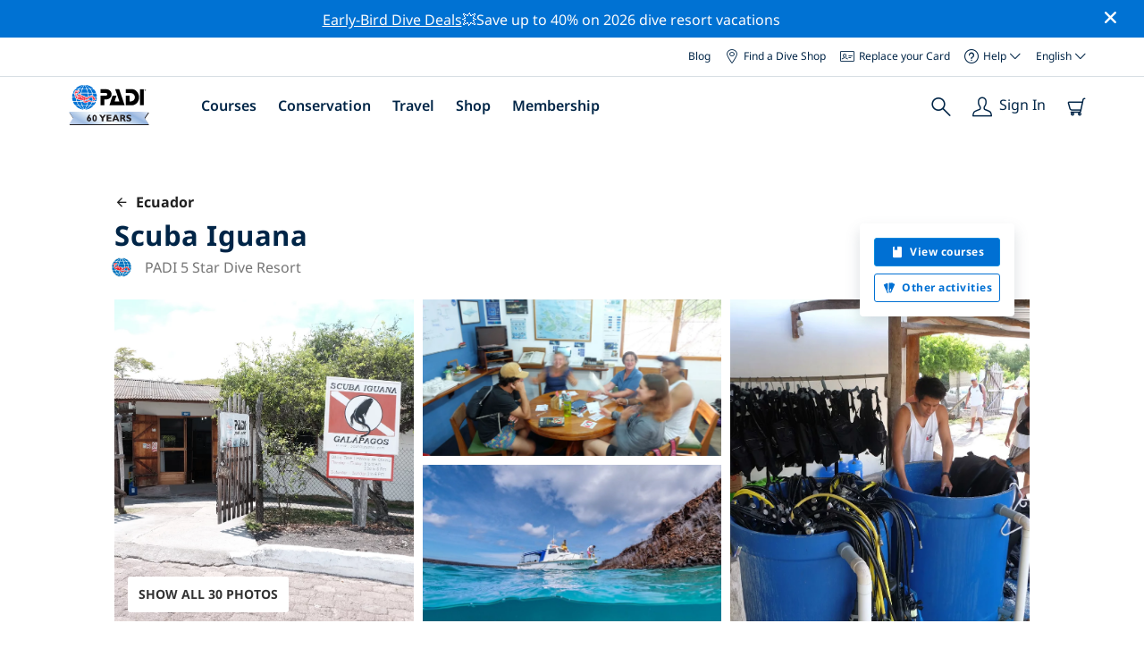

--- FILE ---
content_type: text/html; charset=utf-8
request_url: https://travel.padi.com/dive-center/ecuador/scuba-iguana/
body_size: 40308
content:
<!DOCTYPE html>


<html lang="en" ng-app="app">

<head>
    <!-- Start VWO Async SmartCode -->
    <link rel="preconnect" href=https://dev.visualwebsiteoptimizer.com />
    <script type='text/javascript' id='vwoCode'>
    window._vwo_code || (function() {
    var account_id=760139,
    version=2.1,
    settings_tolerance=2000,
    hide_element='body',
    hide_element_style = 'opacity:0 !important;filter:alpha(opacity=0) !important;background:none !important',
    /* DO NOT EDIT BELOW THIS LINE */
    f=false,w=window,d=document,v=d.querySelector('#vwoCode'),cK='_vwo_'+account_id+'_settings',cc={};try{var c=JSON.parse(localStorage.getItem('_vwo_'+account_id+'_config'));cc=c&&typeof c==='object'?c:{}}catch(e){}var stT=cc.stT==='session'?w.sessionStorage:w.localStorage;code={use_existing_jquery:function(){return typeof use_existing_jquery!=='undefined'?use_existing_jquery:undefined},library_tolerance:function(){return typeof library_tolerance!=='undefined'?library_tolerance:undefined},settings_tolerance:function(){return cc.sT||settings_tolerance},hide_element_style:function(){return'{'+(cc.hES||hide_element_style)+'}'},hide_element:function(){if(performance.getEntriesByName('first-contentful-paint')[0]){return''}return typeof cc.hE==='string'?cc.hE:hide_element},getVersion:function(){return version},finish:function(e){if(!f){f=true;var t=d.getElementById('_vis_opt_path_hides');if(t)t.parentNode.removeChild(t);if(e)(new Image).src='https://dev.visualwebsiteoptimizer.com/ee.gif?a='+account_id+e}},finished:function(){return f},addScript:function(e){var t=d.createElement('script');t.type='text/javascript';if(e.src){t.src=e.src}else{t.text=e.text}d.getElementsByTagName('head')[0].appendChild(t)},load:function(e,t){var i=this.getSettings(),n=d.createElement('script'),r=this;t=t||{};if(i){n.textContent=i;d.getElementsByTagName('head')[0].appendChild(n);if(!w.VWO||VWO.caE){stT.removeItem(cK);r.load(e)}}else{var o=new XMLHttpRequest;o.open('GET',e,true);o.withCredentials=!t.dSC;o.responseType=t.responseType||'text';o.onload=function(){if(t.onloadCb){return t.onloadCb(o,e)}if(o.status===200){_vwo_code.addScript({text:o.responseText})}else{_vwo_code.finish('&e=loading_failure:'+e)}};o.onerror=function(){if(t.onerrorCb){return t.onerrorCb(e)}_vwo_code.finish('&e=loading_failure:'+e)};o.send()}},getSettings:function(){try{var e=stT.getItem(cK);if(!e){return}e=JSON.parse(e);if(Date.now()>e.e){stT.removeItem(cK);return}return e.s}catch(e){return}},init:function(){if(d.URL.indexOf('__vwo_disable__')>-1)return;var e=this.settings_tolerance();w._vwo_settings_timer=setTimeout(function(){_vwo_code.finish();stT.removeItem(cK)},e);var t;if(this.hide_element()!=='body'){t=d.createElement('style');var i=this.hide_element(),n=i?i+this.hide_element_style():'',r=d.getElementsByTagName('head')[0];t.setAttribute('id','_vis_opt_path_hides');v&&t.setAttribute('nonce',v.nonce);t.setAttribute('type','text/css');if(t.styleSheet)t.styleSheet.cssText=n;else t.appendChild(d.createTextNode(n));r.appendChild(t)}else{t=d.getElementsByTagName('head')[0];var n=d.createElement('div');n.style.cssText='z-index: 2147483647 !important;position: fixed !important;left: 0 !important;top: 0 !important;width: 100% !important;height: 100% !important;background: white !important;';n.setAttribute('id','_vis_opt_path_hides');n.classList.add('_vis_hide_layer');t.parentNode.insertBefore(n,t.nextSibling)}var o='https://dev.visualwebsiteoptimizer.com/j.php?a='+account_id+'&u='+encodeURIComponent(d.URL)+'&vn='+version;if(w.location.search.indexOf('_vwo_xhr')!==-1){this.addScript({src:o})}else{this.load(o+'&x=true')}}};w._vwo_code=code;code.init();})();
    </script>
    <!-- End VWO Async SmartCode -->
    <link rel="preload" href="https://consent.trustarc.com" crossorigin="anonymous">
    <script src="//consent.trustarc.com/notice?domain=padi.com&amp;c=teconsent&amp;js=nj&amp;noticeType=bb&amp;text=true&amp;gtm=1" async="" crossorigin="" id="truste_0.795356096544334"></script>
    <script>
        <!-- GTM Event Listener -->
        var __dispatched__ = {}; //Map of previously dispatched preference levels
        /*
        First step is to register with the CM API to receive callbacks when a preference
        update occurs. You must wait for the CM API (PrivacyManagerAPI object) to exist
        on the page before registering.
        */
        var __i__ = self.postMessage && setInterval(function(){
            if(self.PrivacyManagerAPI && __i__){
                var apiObject = {PrivacyManagerAPI:
                      {action:"getConsentDecision",
                          timestamp: new Date().getTime(),
                          self: self.location.host}};
                self.top.postMessage(JSON.stringify(apiObject),"*");
                __i__ = clearInterval(__i__);
            }},50);
        /*
        Callbacks will occur in the form of a PostMessage event. This code listens for
        the appropriately formatted PostMessage event, gets the new consent decision,
        and then pushes the events into the GTM framework. Once the event is submitted,
        that consent decision is marked in the dispatched map so it does not occur
        more than once.
        */
        self.addEventListener("message", function(e, d){
            try{
                if(e.data && (d= JSON.parse(e.data)) &&
                  (d = d.PrivacyManagerAPI) && d.capabilities &&
                  d.action=="getConsentDecision"){
                    var newDecision =
                      self.PrivacyManagerAPI.callApi("getGDPRConsentDecision",
                        self.location.host).consentDecision;
                    newDecision && newDecision.forEach(function(label){
                        if(!__dispatched__[label]){
                            self.dataLayer && self.dataLayer.push({"event":"GDPR Pref Allows "+label});
                            __dispatched__[label] = 1;
                        }
                    }); }
            }catch(xx){/** not a cm api message **/} });
        <!-- GTM Event Listener -->
    </script>
    

    
        
        <link rel="stylesheet" href="https://d2p1cf6997m1ir.cloudfront.net/static/travel_dist/css/main.1767792867782.css">
        
        
        <link rel="stylesheet" href="https://d2p1cf6997m1ir.cloudfront.net/static/travel_dist/css/header/header.1753716300383.css">
        
    

    

    <meta charset="UTF-8">
    
    <link rel="shortcut icon" href="https://d2p1cf6997m1ir.cloudfront.net/static/travel_dist/images/favicon.ico">

    
      <link rel="canonical" href="https://www.padi.com/dive-center/ecuador/scuba-iguana/" />
    

    
    <title>
      
        Scuba Iguana | Santa Cruz Island
      
      | PADI Dive Center
    </title>
    <meta name="description" content="Plan & book diving at Scuba Iguana in Santa Cruz Island. View photos, opening hours, list of courses, local dive sites & more. ✓PADI dive courses ✓Dive trips ✓100% Fun.">
    <meta itemprop="name" content="Scuba Iguana | Santa Cruz Island | PADI Dive Center">

    <meta name="description" content="Plan & book diving at Scuba Iguana in Santa Cruz Island. View photos, opening hours, list of courses, local dive sites & more. ✓PADI dive courses ✓Dive trips ✓100% Fun.">

    <meta property="og:title" content="Scuba Iguana | Santa Cruz Island | PADI Dive Center" />
    <meta property="og:description" content="Plan & book diving at Scuba Iguana in Santa Cruz Island. View photos, opening hours, list of courses, local dive sites & more. ✓PADI dive courses ✓Dive trips ✓100% Fun." />


    <meta name="twitter:card" content="summary_large_image">
    <meta name="twitter:title" content="Scuba Iguana | Dive center | PADI Adventures">
    <meta name="twitter:description" content="Plan & book diving at Scuba Iguana. ✓PADI dive courses ✓Dive trips ✓Snorkelling trips ✓Photos ✓Schedules & pricing. Book & pay online.">

    
      
        <meta itempro="image" content="https://d2p1cf6997m1ir.cloudfront.net/media/thumbnails/b6/bc/b6bce38646f54fcb4bb818c76c476faa.webp?s=789ccb4d4dc94cd42fcec82fd04fd33707e234f334434b0b234b13f354c3540b53e334d35413639314432343cb9424538354bdac827400b2f80f8a&amp;g=7831303830&amp;p=[base64]&amp;sign=5cac47582b4fd84896d5f3bb9f6da19cba8b49574552fab5c29fb09f2cbe1550d259c5b5fc6cc33dacbe4eb318dbdc0fccedc3053e3cf9738dc4c5424db791aa" />
        <meta property="og:image" content="https://d2p1cf6997m1ir.cloudfront.net/media/thumbnails/b6/bc/b6bce38646f54fcb4bb818c76c476faa.webp?s=789ccb4d4dc94cd42fcec82fd04fd33707e234f334434b0b234b13f354c3540b53e334d35413639314432343cb9424538354bdac827400b2f80f8a&amp;g=7831303830&amp;p=[base64]&amp;sign=5cac47582b4fd84896d5f3bb9f6da19cba8b49574552fab5c29fb09f2cbe1550d259c5b5fc6cc33dacbe4eb318dbdc0fccedc3053e3cf9738dc4c5424db791aa" />
        <meta name="twitter:image" content="https://d2p1cf6997m1ir.cloudfront.net/media/thumbnails/b6/bc/b6bce38646f54fcb4bb818c76c476faa.webp?s=789ccb4d4dc94cd42fcec82fd04fd33707e234f334434b0b234b13f354c3540b53e334d35413639314432343cb9424538354bdac827400b2f80f8a&amp;g=7831303830&amp;p=[base64]&amp;sign=5cac47582b4fd84896d5f3bb9f6da19cba8b49574552fab5c29fb09f2cbe1550d259c5b5fc6cc33dacbe4eb318dbdc0fccedc3053e3cf9738dc4c5424db791aa">
      
    
    
    
<script type="application/ld+json">
    {
  "@context": "https://schema.org/",
  "@type": "Product",
  "name": "Scuba Iguana" ,
  "brand": {
      "@type": "Brand",
      "name": "Dive Center"
  },
  "url": "https://www.padi.com/dive-center/ecuador/scuba-iguana/",
  "image": ["https://d2p1cf6997m1ir.cloudfront.net/media/shop/f/7/f/f7f1982947e1e853f5e434d1219db50e.jpg"],
  "description": "Based out of Puerto Ayora, in the heart of the Galapagos Islands, Scuba Iguana offers a variety of epic and …",
  "SKU": "3244",
  "aggregateRating": {
      "@type": "AggregateRating",
      "ratingValue": "4.7",
      "reviewCount": "6",
      "bestRating": "5",
      "worstRating": "0"
  },
  "additionalType": "http://www.productontology.org/id/Adventure",
  "@id": "https://www.padi.com/dive-center/ecuador/scuba-iguana/",
  "offers": [
      {
          "@type": "AggregateOffer",
          "name": "PADI Open Water Diver [eLearning]",
          "priceCurrency": "USD",
          "lowPrice": "1537.00",
          "highPrice": "1537.00",
          "offerCount": "1",
          "availability": "https://schema.org/OnlineOnly",
          "businessFunction": "https://www.purl.org/goodrelations/v1#LeaseOut",
          "itemOffered": "PADI Open Water Diver [eLearning]",
          "url": "https://travel.padi.com/dive-course/the-galapagos-islands/padi-open-water-diver-elearning-11020/?activity_date=2026-01-11"
      },
      {
          "@type": "AggregateOffer",
          "name": "Daily Dive Tour to SEYMOUR channel/ SEYMOUR point",
          "priceCurrency": "USD",
          "lowPrice": "290.00",
          "highPrice": "290.00",
          "offerCount": "1",
          "availability": "https://schema.org/OnlineOnly",
          "businessFunction": "https://www.purl.org/goodrelations/v1#LeaseOut",
          "itemOffered": "Daily Dive Tour to SEYMOUR channel/ SEYMOUR point",
          "url": "https://travel.padi.com/dive-trip/the-galapagos-islands/daily-dive-tour-to-seymour-channel-seymour-point-18529/?activity_date=2026-01-17"
      },
      {
          "@type": "AggregateOffer",
          "name": "Daily Dive Tour Punta Carrión/ Gordon Rocks",
          "priceCurrency": "USD",
          "lowPrice": "290.00",
          "highPrice": "290.00",
          "offerCount": "1",
          "availability": "https://schema.org/OnlineOnly",
          "businessFunction": "https://www.purl.org/goodrelations/v1#LeaseOut",
          "itemOffered": "Daily Dive Tour Punta Carrión/ Gordon Rocks",
          "url": "https://travel.padi.com/dive-trip/the-galapagos-islands/daily-dive-tour-punta-carrion-gordon-rocks-18530/?activity_date=2026-01-18"
      },
      {
          "@type": "AggregateOffer",
          "name": "Daily Dive Tour FLOREANA",
          "priceCurrency": "USD",
          "lowPrice": "290.00",
          "highPrice": "290.00",
          "offerCount": "1",
          "availability": "https://schema.org/OnlineOnly",
          "businessFunction": "https://www.purl.org/goodrelations/v1#LeaseOut",
          "itemOffered": "Daily Dive Tour FLOREANA",
          "url": "https://travel.padi.com/dive-trip/the-galapagos-islands/daily-dive-tour-floreana-18531/?activity_date=2026-01-19"
      },
      {
          "@type": "AggregateOffer",
          "name": "Daily Dive Tour GORDON ROCKS",
          "priceCurrency": "USD",
          "lowPrice": "290.00",
          "highPrice": "290.00",
          "offerCount": "1",
          "availability": "https://schema.org/OnlineOnly",
          "businessFunction": "https://www.purl.org/goodrelations/v1#LeaseOut",
          "itemOffered": "Daily Dive Tour GORDON ROCKS",
          "url": "https://travel.padi.com/dive-trip/the-galapagos-islands/daily-dive-tour-gordon-rocks-18524/?activity_date=2026-01-20"
      },
      {
          "@type": "AggregateOffer",
          "name": "Daily Dive Tour MOSQUERA/SEYMOUR",
          "priceCurrency": "USD",
          "lowPrice": "290.00",
          "highPrice": "290.00",
          "offerCount": "1",
          "availability": "https://schema.org/OnlineOnly",
          "businessFunction": "https://www.purl.org/goodrelations/v1#LeaseOut",
          "itemOffered": "Daily Dive Tour MOSQUERA/SEYMOUR",
          "url": "https://travel.padi.com/dive-trip/the-galapagos-islands/daily-dive-tour-mosquera-seymour-18527/?activity_date=2026-01-21"
      },
      {
          "@type": "AggregateOffer",
          "name": "Daily Diving Tour to BARTOLOME/ COUSIN ROCKS",
          "priceCurrency": "USD",
          "lowPrice": "290.00",
          "highPrice": "290.00",
          "offerCount": "1",
          "availability": "https://schema.org/OnlineOnly",
          "businessFunction": "https://www.purl.org/goodrelations/v1#LeaseOut",
          "itemOffered": "Daily Diving Tour to BARTOLOME/ COUSIN ROCKS",
          "url": "https://travel.padi.com/dive-trip/the-galapagos-islands/daily-diving-tour-to-bartolome-cousin-rocks-18526/?activity_date=2026-01-22"
      },
      {
          "@type": "AggregateOffer",
          "name": "Daily Dive Tour SOUTH MOSQUERA/DAPHNE",
          "priceCurrency": "USD",
          "lowPrice": "290.00",
          "highPrice": "290.00",
          "offerCount": "1",
          "availability": "https://schema.org/OnlineOnly",
          "businessFunction": "https://www.purl.org/goodrelations/v1#LeaseOut",
          "itemOffered": "Daily Dive Tour SOUTH MOSQUERA/DAPHNE",
          "url": "https://travel.padi.com/dive-trip/the-galapagos-islands/daily-dive-tour-south-mosquera-daphne-18528/?activity_date=2026-01-23"
      } 
  ]
}
</script>


    <meta property="og:url" content="https://www.padi.com/dive-center/ecuador/scuba-iguana/"/>
    <meta property="fb:app_id" content="1433556240273178"/>
    <meta property="og:site_name" content="PADI Travel"/>
    <meta name="twitter:site" content="@PADI Travel">
    <meta name="twitter:creator" content="@PADI Travel">

    <meta http-equiv="cache-control" content="no-cache">
    <meta http-equiv="expires" content="0">
    <meta http-equiv="pragma" content="no-cache">
    <meta http-equiv="X-UA-Compatible" content=“IE=edge,chrome=1”>
    <meta name="viewport"
          content="initial-scale=1, maximum-scale=5, width=device-width, height=device-height">
    <meta name="com.silverpop.brandeddomains"
          content="www.pages05.net,apps.padi.com,dive.padi.com,eventbrite.com,mypadi.padi.com,padi.com,padigear.com,pages05.net,scubaearth.com,sp.padi.com.cn,td.padi.com.cn,travel.padi.com,www.padi.co.kr,www.padi.com,www.padigear.com,www.scubaearth.com,www.travel.padi.com,www2.padi.com"
    />
    <meta name="ahrefs-site-verification" content="3bf1c1c80fe6a92bf3fac0c3c7f608082b4aae8381328e7142a6a3ea1097ce6d">
    
    <script>(function (w, d, s, l, i) {w[l] = w[l] || []; w[l].push({'gtm.start':
        new Date().getTime(), event: 'gtm.js'}); var f = d.getElementsByTagName(s)[0],
        j = d.createElement(s), dl = l != 'dataLayer' ? '&l=' + l : ''; j.async = true; j.src =
        'https://www.googletagmanager.com/gtm.js?id=' + i + dl; f.parentNode.insertBefore(j, f);
        })(window, document, 'script', 'dataLayer', 'GTM-MQW3Z7');</script>
    
    <script>
    dataLayer.push({
        "page_data_title": document.getElementsByTagName("title")[0].text,
        "event": "page_new_load_start",
        "page_slug": "/dive-center/ecuador/scuba-iguana/"
    });
    window.loggedUser = false;
    </script>
    
    <script async src="https://securepubads.g.doubleclick.net/tag/js/gpt.js"></script>
    <script>
        window.googletag = window.googletag || {cmd: []};
        googletag.cmd.push(function() {
            var mapping = googletag.sizeMapping()
                .addSize([1024, 0], [728, 90])
                .addSize([0,0], [320, 50])
                .build();
            var adSlot = googletag.defineSlot('/21864413585/PADI', [[728, 90], [320,50]], 'div-gpt-ad-1583872476441-0').addService(googletag.pubads());
            var adSlot2 = googletag.defineSlot('/21864413585/PADI', [[728, 90], [320,50]], 'div-gpt-ad-1583872476441-1').addService(googletag.pubads());
            adSlot.defineSizeMapping(mapping);
            adSlot2.defineSizeMapping(mapping);
            googletag.pubads().enableSingleRequest();
            googletag.enableServices();
        });
    </script>

    <script type="text/javascript">
        (function(c,l,a,r,i,t,y){
            c[a]=c[a]||function(){(c[a].q=c[a].q||[]).push(arguments)};
            t=l.createElement(r);t.async=1;t.src="https://www.clarity.ms/tag/"+i;
            y=l.getElementsByTagName(r)[0];y.parentNode.insertBefore(t,y);
        })(window, document, "clarity", "script", "dftf0m68hk");
    </script>
</head>
<body ng-controller="MainCtrl as main" class="lang-en dg-pages " chat-buttons>
<!-- /21864413585/PADI -->





<div class="flash-sale active" ng-hide="main.hideModal" style="background-color: #0072d3 ">
    <div class="container">
      <div class="description" style="color: #fcfcfc ">
        <a href=https://travel.padi.com/dive-resort-deals/?page=1>Early-Bird Dive Deals</a>💥Save up to 40% on 2026 dive resort vacations
      </div>
    </div>
    <i class="close-icon font-icons" ng-click="main.closeTopMessage()"></i>
</div>





<div id='warning-popup'></div>




    
        

<div class='padi-top-header'>
  <div class='padi-top-header__wrapper'>
    
      <a href="https://blog.padi.com?lang=en" class='padi-top-header__link padi-top-header__icons-container'>
        Blog
      </a>
    <a href="https://www.padi.com/dive-shops/nearby/" class='padi-top-header__link padi-top-header__icons-container'>
      <i class='padi-nav-header__icon padi-icons padi-icons--map-pin'></i>
      Find a Dive Shop
    </a>
    
    <a href="https://store.padi.com/en-us/certification-cards/" class='padi-top-header__link padi-top-header__icons-container'>
      <i class='padi-nav-header__icon padi-icons padi-icons--e-card'></i>
      Replace your Card
    </a>
    <div class="padi-top-header__dropdown-wrapper padi-top-header__icons-container">
      <div class="padi-top-header__icons-container">
        <i class='padi-nav-header__icon padi-icons padi-icons--help'></i>
        <span
            class='padi-top-header__dropdown-selected-item'
            data-navigation-elements="data-navigation-elements"
            data-region-identifier="menu-padi-help-selector">
            Help
            <i class='padi-nav-header__icon padi-icons padi-icons--carret-down'></i>
        </span>
      </div>
      <ul class='padi-top-header__dropdown'>
          <li class='padi-top-header__dropdown-item'>
              <a href="https://www.padi.com/help"
                  class='padi-top-header__dropdown-link'
                  data-navigation-elements="data-navigation-elements"
                  data-region-identifier="menu-padi-help-selector">
                  Help Center
              </a>
          </li>
          <li class='padi-top-header__dropdown-item'>
              <a href="https://www.padi.com/help/faq"
                  class='padi-top-header__dropdown-link'
                  data-navigation-elements="data-navigation-elements"
                  data-region-identifier="menu-padi-help-selector">
                  Frequently Asked Questions
              </a>
          </li>
          <li class='padi-top-header__dropdown-item'>
              <a href="https://store.padi.com/en-us/certification-cards/?utm_campaign=ww-en-rcol-tran-seo-seekadventure&utm_source=travel.padi.com&utm_medium=link&utm_content=cert_cards_2023"
                  class='padi-top-header__dropdown-link'
                  data-navigation-elements="data-navigation-elements"
                  data-region-identifier="menu-padi-help-selector">
                  Replace Your Certification Card
              </a>
          </li>
          <li class='padi-top-header__dropdown-item'>
              <a href="https://www.padi.com/consumer-alerts"
                  class='padi-top-header__dropdown-link'
                  data-navigation-elements="data-navigation-elements"
                  data-region-identifier="menu-padi-help-selector">
                  Consumer Protection & Alerts
              </a>
          </li>
          <li class='padi-top-header__dropdown-item'>
              <a href="https://www.padi.com/contact"
                  class='padi-top-header__dropdown-link'
                  data-navigation-elements="data-navigation-elements"
                  data-region-identifier="menu-padi-help-selector">
                  Contact Support
              </a>
          </li>
      </ul>
    </div>

    <div class="padi-top-header__dropdown-wrapper">
    <div class="padi-top-header__icons-container">
        <span
            class='padi-top-header__dropdown-selected-item'
            data-navigation-elements="data-navigation-elements"
            data-region-identifier="menu-padi-language-selector">
            English
            <i class='padi-nav-header__icon padi-icons padi-icons--carret-down'></i>
        </span>
    </div>
    <ul class='padi-top-header__dropdown'>
        
            <li class='padi-top-header__dropdown-item'>
                <a
                    href="/dive-center/ecuador/scuba-iguana/"
                    class='padi-top-header__dropdown-link padi-top-header__dropdown-link_active'
                    data-navigation-elements="data-navigation-elements"
                    data-region-identifier="menu-padi-language-selector">
                    English
                </a>
            
            <li class='padi-top-header__dropdown-item'>
                <a
                    href="/nl/dive-center/ecuador/scuba-iguana/"
                    class='padi-top-header__dropdown-link '
                    data-navigation-elements="data-navigation-elements"
                    data-region-identifier="menu-padi-language-selector">
                    Nederlands
                </a>
            
            <li class='padi-top-header__dropdown-item'>
                <a
                    href="/fr/centre-plongee/equateur/scuba-iguana/"
                    class='padi-top-header__dropdown-link '
                    data-navigation-elements="data-navigation-elements"
                    data-region-identifier="menu-padi-language-selector">
                    Français
                </a>
            
            <li class='padi-top-header__dropdown-item'>
                <a
                    href="/de/tauchcenter/ecuador/scuba-iguana/"
                    class='padi-top-header__dropdown-link '
                    data-navigation-elements="data-navigation-elements"
                    data-region-identifier="menu-padi-language-selector">
                    Deutsch
                </a>
            
            <li class='padi-top-header__dropdown-item'>
                <a
                    href="/it/centro-sub/ecuador/scuba-iguana/"
                    class='padi-top-header__dropdown-link '
                    data-navigation-elements="data-navigation-elements"
                    data-region-identifier="menu-padi-language-selector">
                    Italiano
                </a>
            
            <li class='padi-top-header__dropdown-item'>
                <a
                    href="/es/centro-buceo/ecuador/scuba-iguana/"
                    class='padi-top-header__dropdown-link '
                    data-navigation-elements="data-navigation-elements"
                    data-region-identifier="menu-padi-language-selector">
                    Español
                </a>
            
            <li class='padi-top-header__dropdown-item'>
                <a
                    href="/ja/dive-center/ekuatoru/scuba-iguana/"
                    class='padi-top-header__dropdown-link '
                    data-navigation-elements="data-navigation-elements"
                    data-region-identifier="menu-padi-language-selector">
                    日本語
                </a>
            
            <li class='padi-top-header__dropdown-item'>
                <a
                    href="/ko/dive-center/ekwadoreu/scuba-iguana/"
                    class='padi-top-header__dropdown-link '
                    data-navigation-elements="data-navigation-elements"
                    data-region-identifier="menu-padi-language-selector">
                    한국어
                </a>
            
            <li class='padi-top-header__dropdown-item'>
                <a
                    href="/zh-hant/dive-center/e-gua-duo-er/scuba-iguana/"
                    class='padi-top-header__dropdown-link '
                    data-navigation-elements="data-navigation-elements"
                    data-region-identifier="menu-padi-language-selector">
                    繁體中文
                </a>
            
            <li class='padi-top-header__dropdown-item'>
                <a
                    href="/zh-hans/dive-center/e-gua-duo-er/scuba-iguana/"
                    class='padi-top-header__dropdown-link '
                    data-navigation-elements="data-navigation-elements"
                    data-region-identifier="menu-padi-language-selector">
                    简体中文
                </a>
            
        </li>
    </ul>
</div>

  </div>
</div>
<header class='padi-nav-header' id='padi-new-header'>
    <div class='padi-nav-header__items'>
        <a data-navigation-elements="data-navigation-elements"
          data-region-identifier="menu-main-brand"
          href="https://www.padi.com/">
          <img
            src="https://d2p1cf6997m1ir.cloudfront.net/static/travel_dist/images/dive-guide/60th-padi.svg"
            alt="PADI logo"
            width="116"
            height="45"
            class="padi-nav-header__logo" />
        </a>

        <ul class='padi-nav-header__list padi-nav-header__main-nav'>
          <li class='padi-nav-header__list-item'>
            <span class='padi-nav-header__list-item-title'>
              <a href="https://www.padi.com/courses"
              data-navigation-elements="data-navigation-elements"
              data-region-identifier="menu-main-courses"
               class='padi-nav-header__title'>Courses</a>
              <i class='padi-nav-header__icon padi-icons padi-icons--carret-down'></i>
            </span>

            
<div class='padi-nav-header__menu-wrapper'>
    <div class='padi-nav-header__menu-column'>
        <ul class='padi-nav-header__menu-list'>
            <li
                class='padi-nav-header__menu-list-item padi-nav-header__menu-list-item_title'>
                <a
                    data-navigation-elements="data-navigation-elements"
                    data-region-identifier="menu-main-courses"
                    href="https://store.padi.com/en-us/education/learn-to-dive/"
                    class='padi-nav-header__menu-list-item-link'>Start Diving</a>
            </li>
            <li class='padi-nav-header__menu-list-item'>
                <a
                    data-navigation-elements="data-navigation-elements"
                    data-region-identifier="menu-main-courses"
                    href="https://store.padi.com/en-us/courses/open-water-diver/p/60462-1B2C/"
                    class='padi-nav-header__menu-list-item-link'>Open Water Diver</a>
            </li>
            <li class='padi-nav-header__menu-list-item'>
                <a
                    data-navigation-elements="data-navigation-elements"
                    data-region-identifier="menu-main-courses"
                    href="https://store.padi.com/en-us/courses"
                    class='padi-nav-header__menu-list-item-link'>Discover Scuba Diving</a>
            </li>
            <li class='padi-nav-header__menu-list-item'>
                <a
                    data-navigation-elements="data-navigation-elements"
                    data-region-identifier="menu-main-courses"
                    href="https://store.padi.com/en-us/education/learn-to-dive/"
                    class='padi-nav-header__menu-list-link'>Learn more</a>
            </li>
        </ul>
        <ul class='padi-nav-header__menu-list padi-nav-header__menu-list_desktop'>
            <li
                class='padi-nav-header__menu-list-item padi-nav-header__menu-list-item_title'>
                <a
                    data-navigation-elements="data-navigation-elements"
                    data-region-identifier="menu-main-courses"
                    href="https://www.padi.com/mobile-apps"
                    class='padi-nav-header__menu-list-item-link'>The PADI App</a>
            </li>
            <li class='padi-nav-header__menu-list-item'>
                <span class='padi-nav-header__menu-list-item-link'>Your eCards, Logbook, eLearning and more</span>
            </li>
            <li class='padi-nav-header__menu-list-item'>
                <a
                    data-navigation-elements="data-navigation-elements"
                    data-region-identifier="menu-main-courses"
                    href="https://www.padi.com/mobile-apps"
                    class='padi-nav-header__menu-list-link'>Get the App</a>
            </li>
        </ul>
    </div>
    <div class='padi-nav-header__menu-column'>
        <ul class='padi-nav-header__menu-list'>
            <li
                class='padi-nav-header__menu-list-item padi-nav-header__menu-list-item_title'>
                <a
                    data-navigation-elements="data-navigation-elements"
                    data-region-identifier="menu-main-courses"
                    href="https://www.padi.com/education/continue-learning"
                    class='padi-nav-header__menu-list-item-link'>Continue Learning</a>
            </li>
            <li
                class='padi-nav-header__menu-list-item padi-nav-header__menu-list-item_subtitle'>Browse by interest:
            </li>
            <li class='padi-nav-header__menu-list-item'>
                <a
                    data-navigation-elements="data-navigation-elements"
                    data-region-identifier="menu-main-courses"
                    href="https://www.padi.com/education/continue-learning#must-haves"
                    class='padi-nav-header__menu-list-item-link'>Must-have courses</a>
            </li>
            <li class='padi-nav-header__menu-list-item'>
                <a
                    data-navigation-elements="data-navigation-elements"
                    data-region-identifier="menu-main-courses"
                    href="https://www.padi.com/education/continue-learning#conservation"
                    class='padi-nav-header__menu-list-item-link'>Conservation</a>
            </li>
            <li class='padi-nav-header__menu-list-item'>
                <a
                    data-navigation-elements="data-navigation-elements"
                    data-region-identifier="menu-main-courses"
                    href="https://www.padi.com/education/continue-learning#photography"
                    class='padi-nav-header__menu-list-item-link'>Photography</a>
            </li>
            <li class='padi-nav-header__menu-list-item'>
                <a
                    data-navigation-elements="data-navigation-elements"
                    data-region-identifier="menu-main-courses"
                    href="https://www.padi.com/education/continue-learning#cold-water"
                    class='padi-nav-header__menu-list-item-link'>Cold Water</a>
            </li>
            <li class='padi-nav-header__menu-list-item'>
                <a
                    data-navigation-elements="data-navigation-elements"
                    data-region-identifier="menu-main-courses"
                    href="https://www.padi.com/education/continue-learning#safety-focus"
                    class='padi-nav-header__menu-list-item-link'>Safety</a>
            </li>
            <li class='padi-nav-header__menu-list-item'>
                <a
                    data-navigation-elements="data-navigation-elements"
                    data-region-identifier="menu-main-courses"
                    href="https://www.padi.com/education/continue-learning#special-interests"
                    class='padi-nav-header__menu-list-item-link'>Advanced Skills</a>
            </li>
            <li class='padi-nav-header__menu-list-item'>
                <a
                    data-navigation-elements="data-navigation-elements"
                    data-region-identifier="menu-main-courses"
                    href="https://www.padi.com/education/continue-learning#discovery"
                    class='padi-nav-header__menu-list-item-link'>Discovery</a>
            </li>
            <li class='padi-nav-header__menu-list-item'>
                <a
                    data-navigation-elements="data-navigation-elements"
                    data-region-identifier="menu-main-courses"
                    href="https://www.padi.com/education/continue-learning"
                    class='padi-nav-header__menu-list-link'>Learn more</a>
            </li>
        </ul>
    </div>
    <div class='padi-nav-header__menu-column'>
        <ul class='padi-nav-header__menu-list'>
            <li
                class='padi-nav-header__menu-list-item padi-nav-header__menu-list-item_title'>
                <a
                    data-navigation-elements="data-navigation-elements"
                    data-region-identifier="menu-main-courses"
                    href="https://www.padi.com/education/professional"
                    class='padi-nav-header__menu-list-item-link'>Become a Pro</a>
            </li>
            <li class='padi-nav-header__menu-list-item'>
                <a
                    data-navigation-elements="data-navigation-elements"
                    data-region-identifier="menu-main-courses"
                    href="https://store.padi.com/en-us/courses/divemaster/p/60550-1B2C/"
                    class='padi-nav-header__menu-list-item-link'>Divemaster</a>
            </li>
            <li class='padi-nav-header__menu-list-item'>
                <a
                    data-navigation-elements="data-navigation-elements"
                    data-region-identifier="menu-main-courses"
                    href="https://store.padi.com/en-us/courses"
                    class='padi-nav-header__menu-list-item-link'>Open Water Scuba Instructor</a>
            </li>
            <li class='padi-nav-header__menu-list-item'>
                <a
                    data-navigation-elements="data-navigation-elements"
                    data-region-identifier="menu-main-courses"
                    href="https://store.padi.com/en-us/courses"
                    class='padi-nav-header__menu-list-item-link'>Specialty Instructor</a>
            </li>
            <li class='padi-nav-header__menu-list-item'>
                <a
                    data-navigation-elements="data-navigation-elements"
                    data-region-identifier="menu-main-courses"
                    href="https://store.padi.com/en-us/courses"
                    class='padi-nav-header__menu-list-item-link'>Master Scuba Diver Trainer</a>
            </li>
            <li class='padi-nav-header__menu-list-item'>
                <a
                    data-navigation-elements="data-navigation-elements"
                    data-region-identifier="menu-main-courses"
                    href="https://store.padi.com/en-us/courses"
                    class='padi-nav-header__menu-list-item-link'>IDC Staff Instructor</a>
            </li>
            <li class='padi-nav-header__menu-list-item'>
                <a
                    data-navigation-elements="data-navigation-elements"
                    data-region-identifier="menu-main-courses"
                    href="https://www.padi.com/education/professional"
                    class='padi-nav-header__menu-list-link'>Learn more</a>
            </li>
        </ul>
    </div>
    <div class='padi-nav-header__menu-column'>
        <ul class='padi-nav-header__menu-list'>
            <li
                class='padi-nav-header__menu-list-item padi-nav-header__menu-list-item_title'>Featured Courses</li>
            <li class='padi-nav-header__menu-list-item'>
                <a
                    data-navigation-elements="data-navigation-elements"
                    data-region-identifier="menu-main-courses"
                    href="https://www.padi.com/education/technical-diving"
                    class='padi-nav-header__menu-list-item-link'>
                    <img loading='lazy'
                        src="https://d2p1cf6997m1ir.cloudfront.net/static/travel_dist/images/courses/image_1.png"
                        class='padi-nav-header__menu-list-item-image'/>
                    Technical Diving
                </a>
            </li>
            <li class='padi-nav-header__menu-list-item'>
                <a
                    data-navigation-elements="data-navigation-elements"
                    data-region-identifier="menu-main-courses"
                    href="https://www.padi.com/education/freediving"
                    class='padi-nav-header__menu-list-item-link'>
                    <img loading='lazy'
                        src="https://d2p1cf6997m1ir.cloudfront.net/static/travel_dist/images/courses/image_2.png"
                        class='padi-nav-header__menu-list-item-image'/>
                    Freediving
                </a>
            </li>
            <li class='padi-nav-header__menu-list-item'>
                <a
                    data-navigation-elements="data-navigation-elements"
                    data-region-identifier="menu-main-courses"
                    href="https://store.padi.com/en-us/courses/efr/p/60475-1B2C/"
                    class='padi-nav-header__menu-list-item-link'>
                    <img loading='lazy'
                        src="https://d2p1cf6997m1ir.cloudfront.net/static/travel_dist/images/courses/image_3.png"
                        class='padi-nav-header__menu-list-item-image'/>
                    Emergency First Response
                </a>
            </li>
            <li class='padi-nav-header__menu-list-item'>
                <a
                    data-navigation-elements="data-navigation-elements"
                    data-region-identifier="menu-main-courses"
                    href="https://www.padi.com/dive/free-intro-open-water-course"
                    class='padi-nav-header__menu-list-item-link'>
                    <img loading='lazy'
                        src="https://d2p1cf6997m1ir.cloudfront.net/static/travel_dist/images/courses/image_4.png"
                        class='padi-nav-header__menu-list-item-image'/>
                    FREE – Introduction to Scuba Diving Online
                </a>
            </li>
            <li
                class='padi-nav-header__menu-list-item padi-nav-header__menu-list-item_mobile-padding'>
                <a
                    data-navigation-elements="data-navigation-elements"
                    data-region-identifier="menu-main-courses"
                    href="https://store.padi.com/en-us/courses"
                    class='padi-nav-header__menu-list-link'>View All Courses</a>
            </li>
        </ul>
    </div>
</div>

          </li>
          <li class='padi-nav-header__list-item'>
            <span class='padi-nav-header__list-item-title'>
              <a href="https://www.padi.com/conservation"
                data-navigation-elements="data-navigation-elements"
                data-region-identifier="menu-main-conservation"
               class='padi-nav-header__title'>Conservation</a>
              <i class='padi-nav-header__icon padi-icons padi-icons--carret-down'></i>
            </span>
            
<div class='padi-nav-header__menu-wrapper'>
    <div class='padi-nav-header__menu-column'>
        <a
            data-navigation-elements="data-navigation-elements"
            data-region-identifier="menu-main-conservation"
            href="https://www.padi.com/conservation">
            <img
                loading='lazy'
                src="https://d2p1cf6997m1ir.cloudfront.net/static/travel_dist/images/conservation/image_1.png"
                class='padi-nav-header__picture'/>
        </a>
        <ul class='padi-nav-header__menu-list'>
            <li
                class='padi-nav-header__menu-list-item padi-nav-header__menu-list-item_title'>
                <a
                    data-navigation-elements="data-navigation-elements"
                    data-region-identifier="menu-main-conservation"
                    href="https://www.padi.com/conservation"
                    class='padi-nav-header__menu-list-item-link'>Ocean Conservation</a>
            </li>
            <li class='padi-nav-header__menu-list-item'>
                <a
                    data-navigation-elements="data-navigation-elements"
                    data-region-identifier="menu-main-conservation"
                    href="https://www.padi.com/csr"
                    class='padi-nav-header__menu-list-item-link'>Our Mission</a>
            </li>
            <li class='padi-nav-header__menu-list-item'>
                <a
                    data-navigation-elements="data-navigation-elements"
                    data-region-identifier="menu-main-conservation"
                    href="https://www.padi.com/csr#mission-partners-affiliates"
                    class='padi-nav-header__menu-list-item-link'>Partners</a>
            </li>
            <li class='padi-nav-header__menu-list-item'>
                <a
                    data-navigation-elements="data-navigation-elements"
                    data-region-identifier="menu-main-conservation"
                    href="https://www.padi.com/ambassadivers"
                    class='padi-nav-header__menu-list-item-link'>PADI AmbassaDivers</a>
            </li>
            <li class='padi-nav-header__menu-list-item'>
                <a
                    data-navigation-elements="data-navigation-elements"
                    data-region-identifier="menu-main-conservation"
                    href="https://www.padi.com/conservation"
                    class='padi-nav-header__menu-list-link'>Learn more</a>
            </li>
        </ul>
    </div>
    <div class='padi-nav-header__menu-column'>
        <a
            data-navigation-elements="data-navigation-elements"
            data-region-identifier="menu-main-conservation"
            href="https://www.padi.com/conservation/take-action">
            <img
                loading='lazy'
                src="https://d2p1cf6997m1ir.cloudfront.net/static/travel_dist/images/conservation/image_2.png"
                class='padi-nav-header__picture'/>
        </a>
        <ul class='padi-nav-header__menu-list'>
            <li
                class='padi-nav-header__menu-list-item padi-nav-header__menu-list-item_title'>
                <a
                    data-navigation-elements="data-navigation-elements"
                    data-region-identifier="menu-main-conservation"
                    href="https://www.padi.com/conservation/take-action"
                    class='padi-nav-header__menu-list-item-link'>Take Action</a>
            </li>
            <li class='padi-nav-header__menu-list-item'>
                <a
                    data-navigation-elements="data-navigation-elements"
                    data-region-identifier="menu-main-conservation"
                    href="https://www.padi.com/conservation/torchbearer"
                    class='padi-nav-header__menu-list-item-link'>Join the Movement</a>
            </li>
            <li class='padi-nav-header__menu-list-item'>
                <a
                    data-navigation-elements="data-navigation-elements"
                    data-region-identifier="menu-main-conservation"
                    href="/conservation/activities/"
                    class='padi-nav-header__menu-list-item-link'>Find Conservation Events</a>
            </li>
            <li class='padi-nav-header__menu-list-item'>
                <a
                    data-navigation-elements="data-navigation-elements"
                    data-region-identifier="menu-main-conservation"
                    href="https://www.padi.com/conservation/take-action"
                    class='padi-nav-header__menu-list-link'>View All Actions to Take</a>
            </li>
        </ul>
    </div>
    <div class='padi-nav-header__menu-column'>
        <a
            data-navigation-elements="data-navigation-elements"
            data-region-identifier="menu-main-conservation"
            href="https://www.padi.com/aware">
            <img
                loading='lazy'
                src="https://d2p1cf6997m1ir.cloudfront.net/static/travel_dist/images/conservation/image_3.png"
                class='padi-nav-header__picture'/>
        </a>
        <ul class='padi-nav-header__menu-list'>
            <li
                class='padi-nav-header__menu-list-item padi-nav-header__menu-list-item_title'>
                <a
                    data-navigation-elements="data-navigation-elements"
                    data-region-identifier="menu-main-conservation"
                    href="https://www.padi.com/aware"
                    class='padi-nav-header__menu-list-item-link'>PADI AWARE</a>
            </li>
            <li class='padi-nav-header__menu-list-item'>
                <a
                    data-navigation-elements="data-navigation-elements"
                    data-region-identifier="menu-main-conservation"
                    href="https://www.padi.com/aware/history"
                    class='padi-nav-header__menu-list-item-link'>History & Impact</a>
            </li>
            <li class='padi-nav-header__menu-list-item'>
                <a
                    data-navigation-elements="data-navigation-elements"
                    data-region-identifier="menu-main-conservation"
                    href="https://www.padi.com/aware/our-work"
                    class='padi-nav-header__menu-list-item-link'>Conservation Strategy</a>
            </li>
            <li class='padi-nav-header__menu-list-item'>
                <a
                    data-navigation-elements="data-navigation-elements"
                    data-region-identifier="menu-main-conservation"
                    href="https://www.padi.com/aware/donate"
                    class='padi-nav-header__menu-list-item-link'>Donate</a>
            </li>
            <li class='padi-nav-header__menu-list-item'>
                <a
                    data-navigation-elements="data-navigation-elements"
                    data-region-identifier="menu-main-conservation"
                    href="https://www.padi.com/aware"
                    class='padi-nav-header__menu-list-link'>Learn more</a>
            </li>
        </ul>
    </div>
    <div class='padi-nav-header__menu-column'>
        <ul class='padi-nav-header__menu-list'>
            <li
                class='padi-nav-header__menu-list-item padi-nav-header__menu-list-item_title'>Conservation Programs</li>
            <li class='padi-nav-header__menu-list-item'>
                <a
                    data-navigation-elements="data-navigation-elements"
                    data-region-identifier="menu-main-conservation"
                    href="https://www.padi.com/aware/marine-debris"
                    class='padi-nav-header__menu-list-item-link'>
                    <img
                        loading='lazy'
                        src="https://d2p1cf6997m1ir.cloudfront.net/static/travel_dist/images/conservation/image_4.png"
                        class='padi-nav-header__menu-list-item-image'/>
                    Marine Debris
                </a>
            </li>
            <li class='padi-nav-header__menu-list-item'>
                <a
                    data-navigation-elements="data-navigation-elements"
                    data-region-identifier="menu-main-conservation"
                    href="https://www.padi.com/aware/sharks"
                    class='padi-nav-header__menu-list-item-link'>
                    <img
                        loading='lazy'
                        src="https://d2p1cf6997m1ir.cloudfront.net/static/travel_dist/images/conservation/image_5.png"
                        class='padi-nav-header__menu-list-item-image'/>
                    Shark & Ray Protection
                </a>
            </li>
            <li class='padi-nav-header__menu-list-item'>
                <a
                    data-navigation-elements="data-navigation-elements"
                    data-region-identifier="menu-main-conservation"
                    href="https://www.padi.com/aware/adopt-a-dive-site"
                    class='padi-nav-header__menu-list-item-link'>
                    <img
                        loading='lazy'
                        src="https://d2p1cf6997m1ir.cloudfront.net/static/travel_dist/images/conservation/image_6.png"
                        class='padi-nav-header__menu-list-item-image'/>
                    Adopt a Dive Site
                </a>
            </li>
            <li class='padi-nav-header__menu-list-item'>
                <a
                    data-navigation-elements="data-navigation-elements"
                    data-region-identifier="menu-main-conservation"
                    href="https://www.padi.com/aware/our-work"
                    class='padi-nav-header__menu-list-link'>Learn more</a>
            </li>
        </ul>
    </div>
</div>

          </li>
          <li class='padi-nav-header__list-item'>
            <span class='padi-nav-header__list-item-title '>
              <a href="#"
              class='padi-nav-header__title'
              data-navigation-elements="data-navigation-elements"
              data-region-identifier="menu-main-travel">Travel</a>
              
              <i class='padi-nav-header__icon padi-icons padi-icons--carret-down'></i>
              
            </span>
            
            

<div class='padi-nav-header__menu-wrapper'>
    <div class='padi-nav-header__menu-column'>
        <a
            data-navigation-elements="data-navigation-elements"
            data-region-identifier="menu-main-travel"
            href="https://travel.padi.com/s/dive-resorts/all/">
            <img loading='lazy'
                src="https://d2p1cf6997m1ir.cloudfront.net/static/travel_dist/images/travel/image_1.png"
                class='padi-nav-header__picture'/>
        </a>
        <ul class='padi-nav-header__menu-list'>
            <li
                class='padi-nav-header__menu-list-item padi-nav-header__menu-list-item_title'>
                <a
                    data-navigation-elements="data-navigation-elements"
                    data-region-identifier="menu-main-travel"
                    href="https://travel.padi.com/s/dive-resorts/all/"
                    class='padi-nav-header__menu-list-item-link'
                >
                    Dive Resorts
                </a>
            </li>
            <li
                class='padi-nav-header__menu-list-item padi-nav-header__menu-list-item_description'>
                PADI Dive Resorts for all budgets, in the best dive locations around the world.
            </li>
            <li class='padi-nav-header__menu-list-item'>
                <a
                    data-navigation-elements="data-navigation-elements"
                    data-region-identifier="menu-main-travel"
                    href="https://travel.padi.com/s/dive-resorts/all/"
                    class='padi-nav-header__menu-list-link'
                >
                    Find & Book
                </a>
            </li>
        </ul>
    </div>

    <div class='padi-nav-header__menu-column'>
        <a
            data-navigation-elements="data-navigation-elements"
            data-region-identifier="menu-main-travel"
            href="https://travel.padi.com/liveaboard-diving/">
            <img loading='lazy'
                src="https://d2p1cf6997m1ir.cloudfront.net/static/travel_dist/images/travel/image_2.png"
                class='padi-nav-header__picture'/>
        </a>
        <ul class='padi-nav-header__menu-list'>
            <li
                class='padi-nav-header__menu-list-item padi-nav-header__menu-list-item_title'>
                <a
                    data-navigation-elements="data-navigation-elements"
                    data-region-identifier="menu-main-travel"
                    href="https://travel.padi.com/liveaboard-diving/"
                    class='padi-nav-header__menu-list-item-link'
                >
                    Liveaboards
                </a>
            </li>
            <li
                class='padi-nav-header__menu-list-item padi-nav-header__menu-list-item_description'>
                Choose from a selection of more than 250 vessels and 18,000 trips worldwide.
            </li>
            <li class='padi-nav-header__menu-list-item'>
                <a
                    data-navigation-elements="data-navigation-elements"
                    data-region-identifier="menu-main-travel"
                    href="https://travel.padi.com/s/liveaboards/all/"
                    class='padi-nav-header__menu-list-link'
                >
                    Find & Book
                </a>
            </li>
        </ul>
    </div>
    <div class='padi-nav-header__menu-column'>
        <a
            data-navigation-elements="data-navigation-elements"
            data-region-identifier="menu-main-travel"
            href="https://travel.padi.com/s/diving/all/">
            <img loading='lazy'
                src="https://d2p1cf6997m1ir.cloudfront.net/static/travel_dist/images/travel/image_3.png"
                class='padi-nav-header__picture'/>
        </a>
        <ul class='padi-nav-header__menu-list'>
            <li
                class='padi-nav-header__menu-list-item padi-nav-header__menu-list-item_title'>
                <a
                    data-navigation-elements="data-navigation-elements"
                    data-region-identifier="menu-main-travel"
                    href="https://travel.padi.com/adventures/"
                    class='padi-nav-header__menu-list-item-link'
                >
                    Adventures
                </a>
            </li>
            <li
                class='padi-nav-header__menu-list-item padi-nav-header__menu-list-item_description'>
                Book your fun dives, snorkelling trips and courses online with thousands of PADI Dive Centers.
            </li>
            <li class='padi-nav-header__menu-list-item'>
                <a
                    data-navigation-elements="data-navigation-elements"
                    data-region-identifier="menu-main-travel"
                    href="https://travel.padi.com/adventures/"
                    class='padi-nav-header__menu-list-link'
                >
                    Find & Book
                </a>
            </li>
        </ul>

        <ul class='padi-nav-header__menu-list padi-nav-header__menu-list_desktop'>
            <li
                class='padi-nav-header__menu-list-item padi-nav-header__menu-list-item_title'>
                <a
                    data-navigation-elements="data-navigation-elements"
                    data-region-identifier="menu-main-travel"
                    href="https://www.padi.com/travel-apps"
                    class='padi-nav-header__menu-list-item-link'>PADI Adventures App</a>
            </li>
            <li
                class='padi-nav-header__menu-list-item padi-nav-header__menu-list-item_description'>Book your diving online
            </li>
            <li class='padi-nav-header__menu-list-item'>
                <a
                    data-navigation-elements="data-navigation-elements"
                    data-region-identifier="menu-main-travel"
                    href="https://www.padi.com/travel-apps"
                    class='padi-nav-header__menu-list-link'>Download Now</a>
            </li>
        </ul>
    </div>

    <div class='padi-nav-header__menu-column'>
        <a
            data-navigation-elements="data-navigation-elements"
            data-region-identifier="menu-main-travel"
            href="/exploration/">
            <img loading='lazy'
                src="https://d2p1cf6997m1ir.cloudfront.net/static/travel_dist/images/travel/image_4.png"
                class='padi-nav-header__picture'/>
        </a>
        <ul class='padi-nav-header__menu-list'>
            <li
                class='padi-nav-header__menu-list-item padi-nav-header__menu-list-item_title'>
                <a
                    href="/exploration/"
                    class='padi-nav-header__menu-list-item-link'>PADI Dive Guides™</a>
            </li>
            <li
                class='padi-nav-header__menu-list-item padi-nav-header__menu-list-item_description'>
                All the information you need to plan your dive vacations anywhere in the world.
            </li>
            <li class='padi-nav-header__menu-list-item'>
                <a
                    data-navigation-elements="data-navigation-elements"
                    data-region-identifier="menu-main-travel"
                    href="/exploration/"
                    class='padi-nav-header__menu-list-item-link'>Explore Guides</a>
            </li>
            <li class='padi-nav-header__menu-list-item'>
                <a
                    data-navigation-elements="data-navigation-elements"
                    data-region-identifier="menu-main-travel"
                    href="/dive-sites/nearby/?ordering=distance"
                    class='padi-nav-header__menu-list-item-link'>Dive Sites Nearby</a>
            </li>
            <li class='padi-nav-header__menu-list-item'>
                <a
                    data-navigation-elements="data-navigation-elements"
                    data-region-identifier="menu-main-travel"
                    href="/dive-shops/nearby/?ordering=distance"
                    class='padi-nav-header__menu-list-item-link'>PADI Dive Shops Nearby</a>
            </li>
            <li class='padi-nav-header__menu-list-item'>
                <a
                    data-navigation-elements="data-navigation-elements"
                    data-region-identifier="menu-main-travel"
                    href="/exploration/"
                    class='padi-nav-header__menu-list-link'>Learn more</a>
            </li>
        </ul>
    </div>
</div>


            
          </li>
          <li class='padi-nav-header__list-item'>
            <span class='padi-nav-header__list-item-title'>
              <a href="https://www.padi.com/shop-online"
              data-navigation-elements="data-navigation-elements"
              data-region-identifier="menu-main-shop"
              class='padi-nav-header__title'>Shop</a>
              <i class='padi-nav-header__icon padi-icons padi-icons--carret-down'></i>
            </span>

            
<div class='padi-nav-header__menu-wrapper'>
    
    
    <div class='padi-nav-header__menu-column'>
        <img loading='lazy'
            src="https://d2p1cf6997m1ir.cloudfront.net/static/travel_dist/images/shop/certificationcard.png"
            alt="Certification card"
            class='padi-nav-header__picture'/>
        <ul
            class='padi-nav-header__menu-list padi-nav-header__menu-list_spacing-mobile'>
            <li
                class='padi-nav-header__menu-list-item padi-nav-header__menu-list-item_title'>
                <a
                    data-navigation-elements="data-navigation-elements"
                    data-region-identifier="menu-main-shop"
                    href="https://store.padi.com/en-us/certification-cards/"
                    class='padi-nav-header__menu-list-item-link'>Certification Cards</a>
            </li>
            <li
                class='padi-nav-header__menu-list-item padi-nav-header__menu-list-item_description'>
                Replace or update your card, buy a Special Edition or Project AWARE® version of your PADI certification card, or go digital with the purchase of a PADI eCard™.
            </li>
            <li class='padi-nav-header__menu-list-item'>
                <a
                    data-navigation-elements="data-navigation-elements"
                    data-region-identifier="menu-main-shop"
                    href="https://store.padi.com/en-us/certification-cards/"
                    class='padi-nav-header__menu-list-link'>Get a replacement card</a>
            </li>
        </ul>
    </div>
    <div class='padi-nav-header__menu-column'>
        <a
            data-navigation-elements="data-navigation-elements"
            data-region-identifier="menu-main-shop"
            href="https://www.padigear.com/collections/men">
            <img loading='lazy'
                src="https://d2p1cf6997m1ir.cloudfront.net/static/travel_dist/images/shop/gift.jpg"
                alt="Gift"
                class='padi-nav-header__picture'/>
        </a>
        <ul class='padi-nav-header__menu-list'>
            <li
                class='padi-nav-header__menu-list-item padi-nav-header__menu-list-item_title'>
                <a
                    data-navigation-elements="data-navigation-elements"
                    data-region-identifier="menu-main-shop"
                    href="https://www.padi.com/dive/give-the-gift-4ocean"
                    class='padi-nav-header__menu-list-item-link'>Gift Guide</a>
            </li>
            <li
                class='padi-nav-header__menu-list-item padi-nav-header__menu-list-item_description'>
                Give the perfect gift for your favorite ocean lover and explorer.
            </li>
            <li class='padi-nav-header__menu-list-item'>
                <a
                    data-navigation-elements="data-navigation-elements"
                    data-region-identifier="menu-main-shop"
                    href="https://www.padi.com/dive/give-the-gift-4ocean"
                    class='padi-nav-header__menu-list-link'>Gift Now</a>
            </li>
        </ul>
    </div>
</div>

          </li>
          <li class='padi-nav-header__list-item'>
            <span class='padi-nav-header__list-item-title'>
              <a href="https://www.padi.com/dive/membership"
              data-navigation-elements="data-navigation-elements"
              data-region-identifier="menu-main-membership"
              class='padi-nav-header__title'>Membership</a>
              <i class='padi-nav-header__icon padi-icons padi-icons--carret-down'></i>
            </span>

            
<div class='padi-nav-header__menu-wrapper'>
    
    <div class='padi-nav-header__menu-column'>
        <img
            loading='lazy'
            src="https://d2p1cf6997m1ir.cloudfront.net/static/travel_dist/images/membership/membership-1.jpg"
            class='padi-nav-header__picture'/>
        <ul class='padi-nav-header__menu-list'>
            <li
                class='padi-nav-header__menu-list-item padi-nav-header__menu-list-item_title'>
                <a
                    data-navigation-elements="data-navigation-elements"
                    data-region-identifier="menu-main-membership"
                    href="https://www.padi.com/education/professional"
                    class='padi-nav-header__menu-list-item-link'>PADI Pros</a>
            </li>
            <li class='padi-nav-header__menu-list-item'>
                <p class="padi-nav-header__menu-subtitle">
                    Live a life others only dream about. Share your love of diving, experience new adventures, expand your dive skills, and help save the ocean.
                </p>
            </li>

            <li class='padi-nav-header__menu-list-item'>
                <a
                    data-navigation-elements="data-navigation-elements"
                    data-region-identifier="menu-main-membership"
                    href="https://www.padi.com/education/professional"
                    class='padi-nav-header__menu-list-item-link'>Become a PADI Pro</a>
            </li>
            <li class='padi-nav-header__menu-list-item'>
                <a
                    data-navigation-elements="data-navigation-elements"
                    data-region-identifier="menu-main-membership"
                    href="https://www.padi.com/dive/free-intro-divemaster"
                    class='padi-nav-header__menu-list-item-link'>Start a Free Divemaster Program</a>
            </li>
            <li class='padi-nav-header__menu-list-item'>
                <a
                    data-navigation-elements="data-navigation-elements"
                    data-region-identifier="menu-main-membership"
                    href="https://divejobs.padi.com/"
                    class='padi-nav-header__menu-list-item-link'>Search Dive Jobs</a>
            </li>

            <li class='padi-nav-header__menu-list-item'>
                <a
                    data-navigation-elements="data-navigation-elements"
                    data-region-identifier="menu-main-membership"
                    href="https://www.padi.com/education/professional"
                    class='padi-nav-header__menu-list-link'>Start your Pro Journey</a>
            </li>
        </ul>
    </div>
    <div class='padi-nav-header__menu-column'>
        <img
            loading='lazy'
            src="https://d2p1cf6997m1ir.cloudfront.net/static/travel_dist/images/membership/membership-2.jpg"
            class='padi-nav-header__picture'/>
        <ul class='padi-nav-header__menu-list'>
            <li
                class='padi-nav-header__menu-list-item padi-nav-header__menu-list-item_title'>
                <a
                    data-navigation-elements="data-navigation-elements"
                    data-region-identifier="menu-main-membership"
                    href="https://www.padi.com/padi-dive-centers/business-support"
                    class='padi-nav-header__menu-list-item-link'>Dive Centers & Resorts</a>
            </li>
            <li class='padi-nav-header__menu-list-item'>
                <a
                    data-navigation-elements="data-navigation-elements"
                    data-region-identifier="menu-main-membership"
                    href="https://www.padi.com/padi-dive-centers/benefits"
                    class='padi-nav-header__menu-list-item-link'>Benefits</a>
            </li>
            <li class='padi-nav-header__menu-list-item'>
                <a
                    data-navigation-elements="data-navigation-elements"
                    data-region-identifier="menu-main-membership"
                    href="https://www.padi.com/padi-dive-centers/getting-started"
                    class='padi-nav-header__menu-list-item-link'>Getting Started</a>
            </li>
            <li class='padi-nav-header__menu-list-item'>
                <a
                    data-navigation-elements="data-navigation-elements"
                    data-region-identifier="menu-main-membership"
                    href="https://www.padi.com/padi-dive-centers/business-levels"
                    class='padi-nav-header__menu-list-item-link'>Business Levels</a>
            </li>
            <li class='padi-nav-header__menu-list-item'>
                <a
                  data-navigation-elements="data-navigation-elements"
                  data-region-identifier="menu-main-membership"
                  href="https://divejobs.padi.com/"
                  class='padi-nav-header__menu-list-item-link'>Post a job</a>
            </li>
            <li class='padi-nav-header__menu-list-item'>
                <a
                    data-navigation-elements="data-navigation-elements"
                    data-region-identifier="menu-main-membership"
                    href="https://www.padi.com/padi-dive-centers/business-support"
                    class='padi-nav-header__menu-list-link'>Become a Retailer or Resort</a>
            </li>
        </ul>
    </div>
    <div class='padi-nav-header__menu-column'>
        <img
            loading='lazy'
            src="https://d2p1cf6997m1ir.cloudfront.net/static/travel_dist/images/membership/membership-3.jpg"
            class='padi-nav-header__picture'/>
        <ul class='padi-nav-header__menu-list'>
            <li
                class='padi-nav-header__menu-list-item padi-nav-header__menu-list-item_title'>
                <a
                    data-navigation-elements="data-navigation-elements"
                    data-region-identifier="menu-main-membership"
                    href="https://www.padi.com/about/who-we-are"
                    class='padi-nav-header__menu-list-item-link'>About PADI</a>
            </li>
            <li class='padi-nav-header__menu-list-item'>
                <a
                    data-navigation-elements="data-navigation-elements"
                    data-region-identifier="menu-main-membership"
                    href="https://www.padi.com/about/padi-difference"
                    class='padi-nav-header__menu-list-item-link'>The PADI Difference</a>
            </li>
            <li class='padi-nav-header__menu-list-item'>
                <a
                    data-navigation-elements="data-navigation-elements"
                    data-region-identifier="menu-main-membership"
                    href="https://www.padi.com/about/history"
                    class='padi-nav-header__menu-list-item-link'>Our History</a>
            </li>
            <li class='padi-nav-header__menu-list-item'>
                <a
                    data-navigation-elements="data-navigation-elements"
                    data-region-identifier="menu-main-membership"
                    href="https://www.padi.com/csr"
                    class='padi-nav-header__menu-list-item-link'>Corporate Responsibility</a>
            </li>
            <li class='padi-nav-header__menu-list-item'>
                <a
                    data-navigation-elements="data-navigation-elements"
                    data-region-identifier="menu-main-membership"
                    href="https://www.padi.com/about/careers"
                    class='padi-nav-header__menu-list-item-link'>Careers at PADI</a>
            </li>
            <li class='padi-nav-header__menu-list-item'>
                <a
                    data-navigation-elements="data-navigation-elements"
                    data-region-identifier="menu-main-membership"
                    href="https://www.padi.com/about/who-we-are"
                    class='padi-nav-header__menu-list-link'>Who We Are</a>
            </li>
        </ul>
    </div>
</div>

          </li>
          <li class='padi-nav-header__list-item-mobile-view'>
            

<ul
    class='padi-nav-header__menu-list padi-nav-header__menu-list_with-separator'>
    <li class='padi-nav-header__menu-list-item'>
        <a
            data-navigation-elements="data-navigation-elements"
            data-region-identifier="menu-main-mobileextra"
            href="https://blog.padi.com/"
            class='padi-nav-header__menu-list-item-link'>Blog</a>
    </li>
    <li class='padi-nav-header__menu-list-item'>
        <a
            data-navigation-elements="data-navigation-elements"
            data-region-identifier="menu-main-mobileextra"
            href="https://www.padi.com/dive-shops/nearby/"
            class='padi-nav-header__menu-list-item-link'>Find a Dive Shop</a>
    </li>
    <li class='padi-nav-header__menu-list-item'>
        <a
            data-navigation-elements="data-navigation-elements"
            data-region-identifier="menu-main-mobileextra"
            href="https://store.padi.com/en-us/certification-cards/"
            class='padi-nav-header__menu-list-item-link'>Replace your Card</a>
    </li>
    <li class='padi-nav-header__menu-list-item'>
        <a
            data-navigation-elements="data-navigation-elements"
            data-region-identifier="menu-main-mobileextra"
            href="https://www.padi.com/help"
            class='padi-nav-header__menu-list-item-link'>Help</a>
    </li>
    <li class='padi-nav-header__menu-list-item'>
        <li class='padi-nav-header__menu-list-item'>
  <span class='padi-nav-header__menu-list-item-title padi-nav-header__menu-list-item-title_toggle'>
    <span class='padi-nav-header__menu-list-item-link'>English</span>
    <i class='padi-nav-header__icon padi-icons padi-icons--carret-down'></i>
  </span>

  <div class='padi-nav-header__menu-wrapper'>
    <ul class='padi-nav-header__menu-list padi-nav-header__menu-list_spacing-mobile-top'>
      
        <li class="padi-nav-header__menu-list-item">
            <a href="/dive-center/ecuador/scuba-iguana/" class="padi-nav-header__menu-list-link">English</a>
        </li>
      
        <li class="padi-nav-header__menu-list-item">
            <a href="/nl/dive-center/ecuador/scuba-iguana/" class="padi-nav-header__menu-list-item-link">Nederlands</a>
        </li>
      
        <li class="padi-nav-header__menu-list-item">
            <a href="/fr/centre-plongee/equateur/scuba-iguana/" class="padi-nav-header__menu-list-item-link">Français</a>
        </li>
      
        <li class="padi-nav-header__menu-list-item">
            <a href="/de/tauchcenter/ecuador/scuba-iguana/" class="padi-nav-header__menu-list-item-link">Deutsch</a>
        </li>
      
        <li class="padi-nav-header__menu-list-item">
            <a href="/it/centro-sub/ecuador/scuba-iguana/" class="padi-nav-header__menu-list-item-link">Italiano</a>
        </li>
      
        <li class="padi-nav-header__menu-list-item">
            <a href="/es/centro-buceo/ecuador/scuba-iguana/" class="padi-nav-header__menu-list-item-link">Español</a>
        </li>
      
        <li class="padi-nav-header__menu-list-item">
            <a href="/ja/dive-center/ekuatoru/scuba-iguana/" class="padi-nav-header__menu-list-item-link">日本語</a>
        </li>
      
        <li class="padi-nav-header__menu-list-item">
            <a href="/ko/dive-center/ekwadoreu/scuba-iguana/" class="padi-nav-header__menu-list-item-link">한국어</a>
        </li>
      
        <li class="padi-nav-header__menu-list-item">
            <a href="/zh-hant/dive-center/e-gua-duo-er/scuba-iguana/" class="padi-nav-header__menu-list-item-link">繁體中文</a>
        </li>
      
        <li class="padi-nav-header__menu-list-item">
            <a href="/zh-hans/dive-center/e-gua-duo-er/scuba-iguana/" class="padi-nav-header__menu-list-item-link">简体中文</a>
        </li>
      
    </ul>
  </div>
</li>  

    </li>
</ul>
<ul
    class='padi-nav-header__menu-list padi-nav-header__menu-list_spacing-mobile-24'>
    <li
        class='padi-nav-header__menu-list-item padi-nav-header__menu-list-item_title'>
        <a
            data-navigation-elements="data-navigation-elements"
            data-region-identifier="menu-main-mobileextra"
            href="https://www.padi.com/mobile-apps"
            class='padi-nav-header__menu-list-item-link'>PADI App</a>
    </li>
    <li
        class='padi-nav-header__menu-list-item padi-nav-header__menu-list-item_description'>
        Your eCards, Logbook, eLearning and more
    </li>
    <li class='padi-nav-header__menu-list-item'>
        <a
            data-navigation-elements="data-navigation-elements"
            data-region-identifier="menu-main-mobileextra"
            href="https://www.padi.com/mobile-apps"
            class='padi-nav-header__menu-list-link'>Get the App</a>
    </li>
</ul>
<ul class='padi-nav-header__menu-list'>
    <li
        class='padi-nav-header__menu-list-item padi-nav-header__menu-list-item_title'>
        <a
            data-navigation-elements="data-navigation-elements"
            data-region-identifier="menu-main-mobileextra"
            href="https://www.padi.com/mobile-apps"
            class='padi-nav-header__menu-list-item-link'>PADI Adventures App</a>
    </li>
    <li
        class='padi-nav-header__menu-list-item padi-nav-header__menu-list-item_description'>
        Book your diving online
    </li>
    <li class='padi-nav-header__menu-list-item'>
        <a
            data-navigation-elements="data-navigation-elements"
            data-region-identifier="menu-main-mobileextra"
            href="https://www.padi.com/mobile-apps"
            class='padi-nav-header__menu-list-link'>Get the App</a>
    </li>
</ul>

          </li>
        </ul>

        <div class='padi-nav-header__right-section'>
          <ul class='padi-nav-header__list'>
            <li class='padi-nav-header__list-item' id='search-container'>
              <span class='padi-nav-header__title padi-nav-header__title_no-border' id='toggle-search'>
                <i class='padi-nav-header__icon padi-icons padi-icons--search'></i>
              </span>
              
<div class='padi-nav-header__menu-wrapper'>
    <div class='padi-nav-header__search-wrapper'>
        <div class='padi-nav-header__search-input-wrapper' id='padi-search'>
            <i class='padi-icons padi-icons--search padi-nav-header__input-icon'></i>
            <input
                type="text"
                placeholder="Search"
                class="padi-nav-header__search-input"/>
            <span class='padi-nav-header__input-cancel' id='cancel-search'>Cancel</span>
        </div>
        <div class='padi-nav-header__search-results'>
            <ul class='padi-nav-header__menu-list'>
                <li
                    class='padi-nav-header__menu-list-item padi-nav-header__menu-list-item_title'>Quick Links</li>
                <li class='padi-nav-header__menu-list-item'>
                    <a
                        data-navigation-elements="data-navigation-elements"
                        data-region-identifier="menu-main-search"
                        href="https://store.padi.com/en-us/education/learn-to-dive/"
                        class='padi-nav-header__menu-list-item-link'>Learn to dive</a>
                </li>
                <li class='padi-nav-header__menu-list-item'>
                    <a
                        data-navigation-elements="data-navigation-elements"
                        data-region-identifier="menu-main-search"
                        href="https://store.padi.com/en-us/courses/open-water-diver/p/60462-1B2C"
                        class='padi-nav-header__menu-list-item-link'>Open Water Diver Course</a>
                </li>
                <li class='padi-nav-header__menu-list-item'>
                    <a
                        data-navigation-elements="data-navigation-elements"
                        data-region-identifier="menu-main-search"
                        href="https://www.padi.com/courses"
                        class='padi-nav-header__menu-list-item-link'>Course Catalog</a>
                </li>
                <li class='padi-nav-header__menu-list-item'>
                    <a
                        data-navigation-elements="data-navigation-elements"
                        data-region-identifier="menu-main-search"
                        href="https://store.padi.com/en-us/courses/enriched-air-diver/p/60468-1B2C"
                        class='padi-nav-header__menu-list-item-link'>Enriched Air Nitrox</a>
                </li>
                <li class='padi-nav-header__menu-list-item'>
                    <a
                        data-navigation-elements="data-navigation-elements"
                        data-region-identifier="menu-main-search"
                        href="https://store.padi.com/en-us/courses/divemaster/p/60550-1B2C"
                        class='padi-nav-header__menu-list-item-link'>Divemaster</a>
                </li>
            </ul>
            <ul class='padi-nav-header__menu-list'>
                <li
                    class='padi-nav-header__menu-list-item padi-nav-header__menu-list-item_title'>PADI</li>
                <li class='padi-nav-header__menu-list-item'>
                    <a
                        data-navigation-elements="data-navigation-elements"
                        data-region-identifier="menu-main-search"
                        href="https://www.padi.com/about/who-we-are"
                        class='padi-nav-header__menu-list-item-link'>About PADI</a>
                </li>
                <li class='padi-nav-header__menu-list-item'>
                    <a
                        data-navigation-elements="data-navigation-elements"
                        data-region-identifier="menu-main-search"
                        href="https://apps.padi.com/scuba-diving/replacement-card"
                        class='padi-nav-header__menu-list-item-link'>Purchase Certification Card</a>
                </li>
                <li class='padi-nav-header__menu-list-item'>
                    <a
                        data-navigation-elements="data-navigation-elements"
                        data-region-identifier="menu-main-search"
                        href="https://www.padi.com/help/faq"
                        class='padi-nav-header__menu-list-item-link'>Frequently Asked Questions</a>
                </li>
                <li class='padi-nav-header__menu-list-item'>
                    <a
                        data-navigation-elements="data-navigation-elements"
                        data-region-identifier="menu-main-search"
                        href="https://www.padi.com/help/certification-card-faq"
                        class='padi-nav-header__menu-list-item-link'>Certification Card FAQ</a>
                </li>
                <li class='padi-nav-header__menu-list-item'>
                    <a
                        data-navigation-elements="data-navigation-elements"
                        data-region-identifier="menu-main-search"
                        href="https://pro.padi.com/me/dashboard"
                        class='padi-nav-header__menu-list-item-link'>Pros Site</a>
                </li>
            </ul>
        </div>
    </div>
</div>

            </li>
            <li class='padi-nav-header__list-item' id='toggle-account-menu'>
              <span class='padi-nav-header__title padi-nav-header__title_no-border' id='account-avatar'>

              </span>
              <div class='padi-nav-header__item-mobile-nav' id='account-section'>

              </div>
            </li>
            <li class='padi-nav-header__list-item'>
              <a
                data-navigation-elements="data-navigation-elements"
                data-region-identifier="menu-main-shop"
                class='padi-nav-header__title padi-nav-header__title_no-border'>
                <i class='padi-nav-header__icon padi-icons padi-icons--cart'></i>
              </a>
            </li>
            <li class='padi-nav-header__list-item padi-nav-header__list-item_mobile' id='toggle-mobile-menu'>
              <a class='padi-nav-header__title padi-nav-header__title_no-border'>
                <i class='padi-nav-header__icon padi-icons padi-icons--menu'></i>
                <i class='padi-nav-header__icon padi-icons padi-icons--close'></i>
              </a>
            </li>
          </ul>
        </div>
    </div>
</header>

    



<div class="diveoperator-page_new  dive-center-dsl" >

    
    <div class="wrapper page-top" id="page_top">

        <div class="do-page-head">

            
            


  <div class="dive-center-back-btn">
      <a href="/dive-shops/ecuador/">
          <i class="dsl-icons dsl-icons--back"></i>
          &nbsp;
          Ecuador
      </a>
  </div>

<ol class="breadcrumb" id='dg-breadcrumbs'>
    <a id='dg-breadcrumbs-expand' class='breadcrumb__dots'>...<span>/</span></a>
    
    <li>
        
        <a
            data-navigation-elements="data-navigation-elements"
            data-region-identifier='breadcrumbs'
            href="/exploration/">Dive Guides</a>
    </li>
    
    

    
    
    
        
        
        <li>
            <a
            data-navigation-elements="data-navigation-elements"
            data-region-identifier='breadcrumbs'
            href="">
                
            </a>
        </li>
    
    
    
        <li class="active">
            Scuba Iguana
        </li>
    
</ol>

            

            <div class="do-title-wrapper">
                <h1 class="do-title dive-center-title" itemprop="name">
                    Scuba Iguana
                </h1>
               
                
                <div class="padi-five-star-wrapper">
                    <img src="https://d2p1cf6997m1ir.cloudfront.net/static/travel_dist/images/padi-globe.png" alt='PADI logo' class='padi-globe' />
                    <span class="padi-five-star-wrapper__text">PADI 5 Star Dive Resort</span>
                </div>
                
            </div>
        </div>
        
            
            
                <div class="box-in-overlay overlay-wrapper">
                    <a href="#courses" class="dsl-btn-blue dsl-btn-blue--with-margin with-icon">
                        <i class="dsl-icons dsl-icons--book"></i>
                        View courses
                    </a>
                    <a href="#other-activities" class="dsl-btn-blue-invert with-icon">
                        <i class="dsl-icons dsl-icons--flippers"></i>
                        Other activities
                    </a>
                </div>
            
            
        
    </div>
    

    
  


<div id="photos" class="popup-wraper start-point collage">
  
    <div id='operator-slider-wrapper' class="operator-slider">
        <div class="collage-photos">
            <div class="wrapper">
            
            <div class="flex-wrap">
                <img data-index="0" src="https://d2p1cf6997m1ir.cloudfront.net/media/thumbnails/49/5e/495e8f928d92f2a91bf3d9c1ecfa8091.webp?s=789ccb4d4dc94cd42fcec82fd04fd33707e234f334434b0b234b13f354c3540b53e334d35413639314432343cb9424538354bdac827400b2f80f8a&g=31393230&p=[base64]&sign=52639b44ee17130d23089d8ade1a75be6f54c53e07e85d69d2422c66c8d59199149d0ce58048840211e2a920acf2f102077de0b1e77f5372471287ef5d0924e4" srcset="https://d2p1cf6997m1ir.cloudfront.net/media/thumbnails/49/5e/495e8f928d92f2a91bf3d9c1ecfa8091.webp?s=789ccb4d4dc94cd42fcec82fd04fd33707e234f334434b0b234b13f354c3540b53e334d35413639314432343cb9424538354bdac827400b2f80f8a&g=31393230&p=[base64]&sign=52639b44ee17130d23089d8ade1a75be6f54c53e07e85d69d2422c66c8d59199149d0ce58048840211e2a920acf2f102077de0b1e77f5372471287ef5d0924e4 1920w,https://d2p1cf6997m1ir.cloudfront.net/media/thumbnails/da/13/da1350135a37225659f403b3804e80d7.webp?s=789ccb4d4dc94cd42fcec82fd04fd33707e234f334434b0b234b13f354c3540b53e334d35413639314432343cb9424538354bdac827400b2f80f8a&g=31343030&p=[base64]&sign=cfd98fbb24263d0af379664f4de80f51abca431303ecea046cf391992ec2e556d795b06dbf21177cb4ef11c05cd156c56b25ea3c88db86efacccc7c33f6efff4 1400w,https://d2p1cf6997m1ir.cloudfront.net/media/thumbnails/1f/e3/1fe3053c05c0d99545460a2e454dca25.webp?s=789ccb4d4dc94cd42fcec82fd04fd33707e234f334434b0b234b13f354c3540b53e334d35413639314432343cb9424538354bdac827400b2f80f8a&g=31303234&p=[base64]&sign=dbd0e58b1cc4a54a828f4da93ae03750debbd6898502de03a61ad61e8730d550e6108bd393e5932934d9423d471dc9b5a3fbd22be233e7940ad9b329184ebcb5 1024w,https://d2p1cf6997m1ir.cloudfront.net/media/thumbnails/0c/43/0c435cee464c722b22f464d81e687b5d.webp?s=789ccb4d4dc94cd42fcec82fd04fd33707e234f334434b0b234b13f354c3540b53e334d35413639314432343cb9424538354bdac827400b2f80f8a&g=373638&p=[base64]&sign=7e72d0069d8293b933d24126561075b178f03701caca9483284e8fa1667be681063df4bab6fb7e1414920b27a8bd679ec2b510986f1df5b6c0476237cb2367bb 768w,https://d2p1cf6997m1ir.cloudfront.net/media/thumbnails/78/72/7872f3c5439cc9bf54d7a1a5b83d02c1.webp?s=789ccb4d4dc94cd42fcec82fd04fd33707e234f334434b0b234b13f354c3540b53e334d35413639314432343cb9424538354bdac827400b2f80f8a&g=343830&p=[base64]&sign=38a76f278b49ca8f215de2985e91dcfe78b13ebe73f18fe9aa37a9af4d873360767269b93164fb690a9dea2a5ee2825e6edf7b96e0b9a21af9965f9fe2195b63 480w" alt="Main photo">
            </div>
            <div class="flex-wrap double">
              
                <img data-index="1" src="https://d2p1cf6997m1ir.cloudfront.net/media/thumbnails/73/99/739985a0f7d551dd1245c4413636edd3.webp?s=789c0dc44b0e80200c05c01361a12fe5739c020d6a622091fb4767318ff54b699d73cf970c0425cfd40332b58cb9b6637135fed7a8bda95a9220ecd1e04381b0958862e9b8d7f8006d1b15b7&g=31393230&p=[base64]&sign=7df0fab61fa6966cd633ddda3ebff13fc392367fdcf6191bb1d8c7fb8a229594195313f5aaaaae5ce5114b172c52819ffad8b6dcbb347808023ac850ae165d44" srcset="https://d2p1cf6997m1ir.cloudfront.net/media/thumbnails/73/99/739985a0f7d551dd1245c4413636edd3.webp?s=789c0dc44b0e80200c05c01361a12fe5739c020d6a622091fb4767318ff54b699d73cf970c0425cfd40332b58cb9b6637135fed7a8bda95a9220ecd1e04381b0958862e9b8d7f8006d1b15b7&g=31393230&p=[base64]&sign=7df0fab61fa6966cd633ddda3ebff13fc392367fdcf6191bb1d8c7fb8a229594195313f5aaaaae5ce5114b172c52819ffad8b6dcbb347808023ac850ae165d44 1920w,https://d2p1cf6997m1ir.cloudfront.net/media/thumbnails/4e/34/4e3429a4692f13a56f10f6295e75f1d9.webp?s=789c0dc44b0e80200c05c01361a12fe5739c020d6a622091fb4767318ff54b699d73cf970c0425cfd40332b58cb9b6637135fed7a8bda95a9220ecd1e04381b0958862e9b8d7f8006d1b15b7&g=31343030&p=[base64]&sign=8c3cb3948c8d65b0269f27e2fdf263212a0dfcb6dc6e7e02ed796dc56ac32453717cbe07bc47a50993f8100b03c4aabf3fdfb7f61277fd872ba10ed53b6b90e2 1400w,https://d2p1cf6997m1ir.cloudfront.net/media/thumbnails/e8/b8/e8b8d061a717be9b94f48f7e1b86a4e7.webp?s=789c0dc44b0e80200c05c01361a12fe5739c020d6a622091fb4767318ff54b699d73cf970c0425cfd40332b58cb9b6637135fed7a8bda95a9220ecd1e04381b0958862e9b8d7f8006d1b15b7&g=31303234&p=[base64]&sign=c4bbbca07dfb7f750abaf82d280fa71950567f1a37924b8b1185d1b8bfca2543de895e770c1c13f1ef9717f96d80411112f8f6f586ae6bf663e8eb40e29aa3ee 1024w,https://d2p1cf6997m1ir.cloudfront.net/media/thumbnails/ec/ad/ecadb3f5e519be2ddff9a85e8a622df6.webp?s=789c0dc44b0e80200c05c01361a12fe5739c020d6a622091fb4767318ff54b699d73cf970c0425cfd40332b58cb9b6637135fed7a8bda95a9220ecd1e04381b0958862e9b8d7f8006d1b15b7&g=373638&p=[base64]&sign=4d1888e4517c7297631ff03174590ae8fe55f37eea528f767a1658fd85edf6f06ab8a743cf91eb5d53fe4de86426d7a934108e82c23eafaab0ce560bf3039c1e 768w,https://d2p1cf6997m1ir.cloudfront.net/media/thumbnails/20/64/2064cdb3448dc5904fcd83f9ff6c0415.webp?s=789c0dc44b0e80200c05c01361a12fe5739c020d6a622091fb4767318ff54b699d73cf970c0425cfd40332b58cb9b6637135fed7a8bda95a9220ecd1e04381b0958862e9b8d7f8006d1b15b7&g=343830&p=[base64]&sign=b45a16105721fc8ab1158d9cdcb2bcfcec4a65e4f354932cf0a978c2df7ba5a5e84f44edff6bcd0c151e18df75cb41b81faa750d7e82e84ff069c93db9b40e5e 480w" alt="Dive shop photo">
              
                <img data-index="2" src="https://d2p1cf6997m1ir.cloudfront.net/media/thumbnails/78/2f/782f6de3de9dce9ac588f87156564711.webp?s=789ccb4d4dc94cd42fc8c82fc92fd6b7b0d44f4ed6374fd6374b314ed237d6cb2a480700b4b20a5a&g=31393230&p=[base64]&sign=48d1aa04aed47fc9b10fb6b301d26f331261b1a5c90afae2a724651c1600ae93236931ace622f999b3c016bce352316334180acc51d1e4e449a233b208998968" srcset="https://d2p1cf6997m1ir.cloudfront.net/media/thumbnails/78/2f/782f6de3de9dce9ac588f87156564711.webp?s=789ccb4d4dc94cd42fc8c82fc92fd6b7b0d44f4ed6374fd6374b314ed237d6cb2a480700b4b20a5a&g=31393230&p=[base64]&sign=48d1aa04aed47fc9b10fb6b301d26f331261b1a5c90afae2a724651c1600ae93236931ace622f999b3c016bce352316334180acc51d1e4e449a233b208998968 1920w,https://d2p1cf6997m1ir.cloudfront.net/media/thumbnails/55/bd/55bda7e8c7d59a2f955845bd59050beb.webp?s=789ccb4d4dc94cd42fc8c82fc92fd6b7b0d44f4ed6374fd6374b314ed237d6cb2a480700b4b20a5a&g=31343030&p=[base64]&sign=e940b37ef2a142c2f2e2f93c7a8a7f03e3eb1f6e99eb4cf1274987e524506d113c6742e164205fbf2eb960611ddaa5e299a5ef35dcc5d62534f402c1e66d8a9e 1400w,https://d2p1cf6997m1ir.cloudfront.net/media/thumbnails/b8/ee/b8ee622ee124d6bb466827bf7d0f6f1a.webp?s=789ccb4d4dc94cd42fc8c82fc92fd6b7b0d44f4ed6374fd6374b314ed237d6cb2a480700b4b20a5a&g=31303234&p=[base64]&sign=dfe1bd56d1ec4656fb23ecd2774fa239cc75737749f4d4919b4c183d122283bede3f0b693ef009427f0012b2736ee69a55cb2d7758859d81ee3699b0dd16b04f 1024w,https://d2p1cf6997m1ir.cloudfront.net/media/thumbnails/ba/c1/bac1476d67d1d8ff3a3f28c5549fd617.webp?s=789ccb4d4dc94cd42fc8c82fc92fd6b7b0d44f4ed6374fd6374b314ed237d6cb2a480700b4b20a5a&g=373638&p=[base64]&sign=48060f44940a84d7f4767d3bbab631d21746bba4c150ab9a9790a3b254b3791d681e477e95e9bb890999577223e00c36c0d5c08e585f8075fc77add88e80afd9 768w,https://d2p1cf6997m1ir.cloudfront.net/media/thumbnails/da/ac/daac1c961b9ea437a07b8ab7a4cccb75.webp?s=789ccb4d4dc94cd42fc8c82fc92fd6b7b0d44f4ed6374fd6374b314ed237d6cb2a480700b4b20a5a&g=343830&p=[base64]&sign=662788ebbdd8f1f52461ae922f4fb5d57f4fa3e2eaa44ebc52e6f07280fc8661a3dfba5c823f56268a031f9215518379277b1d94fcc72befa289a694abb31611 480w" alt="Dive shop photo">
              
            </div>
            <div class="flex-wrap">
                  <img data-index="3" src="https://d2p1cf6997m1ir.cloudfront.net/media/thumbnails/31/ee/31ee7bfba31ed2934fe3a0bedc956404.webp?s=789c0dc6590ac0200c05c013d9186b5c8e13fa6217280af5fed49f615ec3ad34ae3efb4788c44c35af48a3a3ec7d4c67de892e4553b0dab2079851c41492242017341fb7679c3f7cbb168d&g=31393230&p=[base64]&sign=a466bce32090efbd0d03a9e387a55dd9cf1395eae5437c9bdd90953c9f35314232ea2cdb3a59570674dddf06c527e4b20c0f2661499284f72fad69db439e2061" srcset="https://d2p1cf6997m1ir.cloudfront.net/media/thumbnails/31/ee/31ee7bfba31ed2934fe3a0bedc956404.webp?s=789c0dc6590ac0200c05c013d9186b5c8e13fa6217280af5fed49f615ec3ad34ae3efb4788c44c35af48a3a3ec7d4c67de892e4553b0dab2079851c41492242017341fb7679c3f7cbb168d&g=31393230&p=[base64]&sign=a466bce32090efbd0d03a9e387a55dd9cf1395eae5437c9bdd90953c9f35314232ea2cdb3a59570674dddf06c527e4b20c0f2661499284f72fad69db439e2061 1920w,https://d2p1cf6997m1ir.cloudfront.net/media/thumbnails/05/0f/050fd2e866e5a66979699ad1ec2b3f4b.webp?s=789c0dc6590ac0200c05c013d9186b5c8e13fa6217280af5fed49f615ec3ad34ae3efb4788c44c35af48a3a3ec7d4c67de892e4553b0dab2079851c41492242017341fb7679c3f7cbb168d&g=31343030&p=[base64]&sign=9c5798162edcc1c0266e32eb640ad1caaf3baa3c29990796d9bf4cf0f9066385b3277611685b064e6044c3e2daefba3e337655db95e2a6019dff6ebe7d0f6dd0 1400w,https://d2p1cf6997m1ir.cloudfront.net/media/thumbnails/d3/65/d365e599f93f342f427b2fb666264abf.webp?s=789c0dc6590ac0200c05c013d9186b5c8e13fa6217280af5fed49f615ec3ad34ae3efb4788c44c35af48a3a3ec7d4c67de892e4553b0dab2079851c41492242017341fb7679c3f7cbb168d&g=31303234&p=[base64]&sign=16ac0454ef318c3faf4681c21af6559c2e11dab06ba0d67f22dea994be1293e03d443dfa08de7f7e11dbb76fc10de6c8d0be6c611e1d891df10a5194fe2a426e 1024w,https://d2p1cf6997m1ir.cloudfront.net/media/thumbnails/e0/97/e09791f2c24e9cb35e161362f7ccebe0.webp?s=789c0dc6590ac0200c05c013d9186b5c8e13fa6217280af5fed49f615ec3ad34ae3efb4788c44c35af48a3a3ec7d4c67de892e4553b0dab2079851c41492242017341fb7679c3f7cbb168d&g=373638&p=[base64]&sign=b163935253d02905f8c19fbf3419bd8a9f5443ff670e4fb4b065b6827c44d887b549246a60169fd67604d7b883fb1357ebc3e8f7ede02e86d002f4be6e08bbf9 768w,https://d2p1cf6997m1ir.cloudfront.net/media/thumbnails/5b/50/5b50de1e3dc5905a3fbd02622b81f811.webp?s=789c0dc6590ac0200c05c013d9186b5c8e13fa6217280af5fed49f615ec3ad34ae3efb4788c44c35af48a3a3ec7d4c67de892e4553b0dab2079851c41492242017341fb7679c3f7cbb168d&g=343830&p=[base64]&sign=6078214141d729c91a6601576cbad0532775337536d42e3a61379b152184b8ae1269329367b9381e745562a3dc3d949e579f9aac143e3ded40212b71bc267bb8 480w" alt="Dive shop photo">
            </div>
            
            
          </div>
        </div>
          <div class="do-bottom-buttons wrapper ">
            <button class="btn" id='view-picture'>
              Show all 30 photos
            </button>
            
          </div>


    </div>

  
      <!-- <div class="no-photos">No photos</div> -->
    

  
  
    <div class="mobile-box-in-overlay">
        <a href="#courses" class="dsl-btn-blue with-icon">
            <i class="dsl-icons dsl-icons--book"></i>
            View courses
        </a>
        <a href="#other-activities" class="dsl-btn-blue-invert with-icon">
            <i class="dsl-icons dsl-icons--flippers"></i>
            Other Activities
        </a>
    </div>
  
</div>


<script>
  window.photos = [
    
      {
        caption: "Main photo",
        src:"https://d2p1cf6997m1ir.cloudfront.net/media/thumbnails/49/5e/495e8f928d92f2a91bf3d9c1ecfa8091.webp?s=789ccb4d4dc94cd42fcec82fd04fd33707e234f334434b0b234b13f354c3540b53e334d35413639314432343cb9424538354bdac827400b2f80f8a&g=31393230&p=[base64]&sign=52639b44ee17130d23089d8ade1a75be6f54c53e07e85d69d2422c66c8d59199149d0ce58048840211e2a920acf2f102077de0b1e77f5372471287ef5d0924e4", srcset:"https://d2p1cf6997m1ir.cloudfront.net/media/thumbnails/49/5e/495e8f928d92f2a91bf3d9c1ecfa8091.webp?s=789ccb4d4dc94cd42fcec82fd04fd33707e234f334434b0b234b13f354c3540b53e334d35413639314432343cb9424538354bdac827400b2f80f8a&g=31393230&p=[base64]&sign=52639b44ee17130d23089d8ade1a75be6f54c53e07e85d69d2422c66c8d59199149d0ce58048840211e2a920acf2f102077de0b1e77f5372471287ef5d0924e4 1920w,https://d2p1cf6997m1ir.cloudfront.net/media/thumbnails/da/13/da1350135a37225659f403b3804e80d7.webp?s=789ccb4d4dc94cd42fcec82fd04fd33707e234f334434b0b234b13f354c3540b53e334d35413639314432343cb9424538354bdac827400b2f80f8a&g=31343030&p=[base64]&sign=cfd98fbb24263d0af379664f4de80f51abca431303ecea046cf391992ec2e556d795b06dbf21177cb4ef11c05cd156c56b25ea3c88db86efacccc7c33f6efff4 1400w,https://d2p1cf6997m1ir.cloudfront.net/media/thumbnails/1f/e3/1fe3053c05c0d99545460a2e454dca25.webp?s=789ccb4d4dc94cd42fcec82fd04fd33707e234f334434b0b234b13f354c3540b53e334d35413639314432343cb9424538354bdac827400b2f80f8a&g=31303234&p=[base64]&sign=dbd0e58b1cc4a54a828f4da93ae03750debbd6898502de03a61ad61e8730d550e6108bd393e5932934d9423d471dc9b5a3fbd22be233e7940ad9b329184ebcb5 1024w,https://d2p1cf6997m1ir.cloudfront.net/media/thumbnails/0c/43/0c435cee464c722b22f464d81e687b5d.webp?s=789ccb4d4dc94cd42fcec82fd04fd33707e234f334434b0b234b13f354c3540b53e334d35413639314432343cb9424538354bdac827400b2f80f8a&g=373638&p=[base64]&sign=7e72d0069d8293b933d24126561075b178f03701caca9483284e8fa1667be681063df4bab6fb7e1414920b27a8bd679ec2b510986f1df5b6c0476237cb2367bb 768w,https://d2p1cf6997m1ir.cloudfront.net/media/thumbnails/78/72/7872f3c5439cc9bf54d7a1a5b83d02c1.webp?s=789ccb4d4dc94cd42fcec82fd04fd33707e234f334434b0b234b13f354c3540b53e334d35413639314432343cb9424538354bdac827400b2f80f8a&g=343830&p=[base64]&sign=38a76f278b49ca8f215de2985e91dcfe78b13ebe73f18fe9aa37a9af4d873360767269b93164fb690a9dea2a5ee2825e6edf7b96e0b9a21af9965f9fe2195b63 480w"
      },
    
      {
        caption: "Dive shop photo",
        src:"https://d2p1cf6997m1ir.cloudfront.net/media/thumbnails/73/99/739985a0f7d551dd1245c4413636edd3.webp?s=789c0dc44b0e80200c05c01361a12fe5739c020d6a622091fb4767318ff54b699d73cf970c0425cfd40332b58cb9b6637135fed7a8bda95a9220ecd1e04381b0958862e9b8d7f8006d1b15b7&g=31393230&p=[base64]&sign=7df0fab61fa6966cd633ddda3ebff13fc392367fdcf6191bb1d8c7fb8a229594195313f5aaaaae5ce5114b172c52819ffad8b6dcbb347808023ac850ae165d44", srcset:"https://d2p1cf6997m1ir.cloudfront.net/media/thumbnails/73/99/739985a0f7d551dd1245c4413636edd3.webp?s=789c0dc44b0e80200c05c01361a12fe5739c020d6a622091fb4767318ff54b699d73cf970c0425cfd40332b58cb9b6637135fed7a8bda95a9220ecd1e04381b0958862e9b8d7f8006d1b15b7&g=31393230&p=[base64]&sign=7df0fab61fa6966cd633ddda3ebff13fc392367fdcf6191bb1d8c7fb8a229594195313f5aaaaae5ce5114b172c52819ffad8b6dcbb347808023ac850ae165d44 1920w,https://d2p1cf6997m1ir.cloudfront.net/media/thumbnails/4e/34/4e3429a4692f13a56f10f6295e75f1d9.webp?s=789c0dc44b0e80200c05c01361a12fe5739c020d6a622091fb4767318ff54b699d73cf970c0425cfd40332b58cb9b6637135fed7a8bda95a9220ecd1e04381b0958862e9b8d7f8006d1b15b7&g=31343030&p=[base64]&sign=8c3cb3948c8d65b0269f27e2fdf263212a0dfcb6dc6e7e02ed796dc56ac32453717cbe07bc47a50993f8100b03c4aabf3fdfb7f61277fd872ba10ed53b6b90e2 1400w,https://d2p1cf6997m1ir.cloudfront.net/media/thumbnails/e8/b8/e8b8d061a717be9b94f48f7e1b86a4e7.webp?s=789c0dc44b0e80200c05c01361a12fe5739c020d6a622091fb4767318ff54b699d73cf970c0425cfd40332b58cb9b6637135fed7a8bda95a9220ecd1e04381b0958862e9b8d7f8006d1b15b7&g=31303234&p=[base64]&sign=c4bbbca07dfb7f750abaf82d280fa71950567f1a37924b8b1185d1b8bfca2543de895e770c1c13f1ef9717f96d80411112f8f6f586ae6bf663e8eb40e29aa3ee 1024w,https://d2p1cf6997m1ir.cloudfront.net/media/thumbnails/ec/ad/ecadb3f5e519be2ddff9a85e8a622df6.webp?s=789c0dc44b0e80200c05c01361a12fe5739c020d6a622091fb4767318ff54b699d73cf970c0425cfd40332b58cb9b6637135fed7a8bda95a9220ecd1e04381b0958862e9b8d7f8006d1b15b7&g=373638&p=[base64]&sign=4d1888e4517c7297631ff03174590ae8fe55f37eea528f767a1658fd85edf6f06ab8a743cf91eb5d53fe4de86426d7a934108e82c23eafaab0ce560bf3039c1e 768w,https://d2p1cf6997m1ir.cloudfront.net/media/thumbnails/20/64/2064cdb3448dc5904fcd83f9ff6c0415.webp?s=789c0dc44b0e80200c05c01361a12fe5739c020d6a622091fb4767318ff54b699d73cf970c0425cfd40332b58cb9b6637135fed7a8bda95a9220ecd1e04381b0958862e9b8d7f8006d1b15b7&g=343830&p=[base64]&sign=b45a16105721fc8ab1158d9cdcb2bcfcec4a65e4f354932cf0a978c2df7ba5a5e84f44edff6bcd0c151e18df75cb41b81faa750d7e82e84ff069c93db9b40e5e 480w"
      },
    
      {
        caption: "Dive shop photo",
        src:"https://d2p1cf6997m1ir.cloudfront.net/media/thumbnails/78/2f/782f6de3de9dce9ac588f87156564711.webp?s=789ccb4d4dc94cd42fc8c82fc92fd6b7b0d44f4ed6374fd6374b314ed237d6cb2a480700b4b20a5a&g=31393230&p=[base64]&sign=48d1aa04aed47fc9b10fb6b301d26f331261b1a5c90afae2a724651c1600ae93236931ace622f999b3c016bce352316334180acc51d1e4e449a233b208998968", srcset:"https://d2p1cf6997m1ir.cloudfront.net/media/thumbnails/78/2f/782f6de3de9dce9ac588f87156564711.webp?s=789ccb4d4dc94cd42fc8c82fc92fd6b7b0d44f4ed6374fd6374b314ed237d6cb2a480700b4b20a5a&g=31393230&p=[base64]&sign=48d1aa04aed47fc9b10fb6b301d26f331261b1a5c90afae2a724651c1600ae93236931ace622f999b3c016bce352316334180acc51d1e4e449a233b208998968 1920w,https://d2p1cf6997m1ir.cloudfront.net/media/thumbnails/55/bd/55bda7e8c7d59a2f955845bd59050beb.webp?s=789ccb4d4dc94cd42fc8c82fc92fd6b7b0d44f4ed6374fd6374b314ed237d6cb2a480700b4b20a5a&g=31343030&p=[base64]&sign=e940b37ef2a142c2f2e2f93c7a8a7f03e3eb1f6e99eb4cf1274987e524506d113c6742e164205fbf2eb960611ddaa5e299a5ef35dcc5d62534f402c1e66d8a9e 1400w,https://d2p1cf6997m1ir.cloudfront.net/media/thumbnails/b8/ee/b8ee622ee124d6bb466827bf7d0f6f1a.webp?s=789ccb4d4dc94cd42fc8c82fc92fd6b7b0d44f4ed6374fd6374b314ed237d6cb2a480700b4b20a5a&g=31303234&p=[base64]&sign=dfe1bd56d1ec4656fb23ecd2774fa239cc75737749f4d4919b4c183d122283bede3f0b693ef009427f0012b2736ee69a55cb2d7758859d81ee3699b0dd16b04f 1024w,https://d2p1cf6997m1ir.cloudfront.net/media/thumbnails/ba/c1/bac1476d67d1d8ff3a3f28c5549fd617.webp?s=789ccb4d4dc94cd42fc8c82fc92fd6b7b0d44f4ed6374fd6374b314ed237d6cb2a480700b4b20a5a&g=373638&p=[base64]&sign=48060f44940a84d7f4767d3bbab631d21746bba4c150ab9a9790a3b254b3791d681e477e95e9bb890999577223e00c36c0d5c08e585f8075fc77add88e80afd9 768w,https://d2p1cf6997m1ir.cloudfront.net/media/thumbnails/da/ac/daac1c961b9ea437a07b8ab7a4cccb75.webp?s=789ccb4d4dc94cd42fc8c82fc92fd6b7b0d44f4ed6374fd6374b314ed237d6cb2a480700b4b20a5a&g=343830&p=[base64]&sign=662788ebbdd8f1f52461ae922f4fb5d57f4fa3e2eaa44ebc52e6f07280fc8661a3dfba5c823f56268a031f9215518379277b1d94fcc72befa289a694abb31611 480w"
      },
    
      {
        caption: "Dive shop photo",
        src:"https://d2p1cf6997m1ir.cloudfront.net/media/thumbnails/31/ee/31ee7bfba31ed2934fe3a0bedc956404.webp?s=789c0dc6590ac0200c05c013d9186b5c8e13fa6217280af5fed49f615ec3ad34ae3efb4788c44c35af48a3a3ec7d4c67de892e4553b0dab2079851c41492242017341fb7679c3f7cbb168d&g=31393230&p=[base64]&sign=a466bce32090efbd0d03a9e387a55dd9cf1395eae5437c9bdd90953c9f35314232ea2cdb3a59570674dddf06c527e4b20c0f2661499284f72fad69db439e2061", srcset:"https://d2p1cf6997m1ir.cloudfront.net/media/thumbnails/31/ee/31ee7bfba31ed2934fe3a0bedc956404.webp?s=789c0dc6590ac0200c05c013d9186b5c8e13fa6217280af5fed49f615ec3ad34ae3efb4788c44c35af48a3a3ec7d4c67de892e4553b0dab2079851c41492242017341fb7679c3f7cbb168d&g=31393230&p=[base64]&sign=a466bce32090efbd0d03a9e387a55dd9cf1395eae5437c9bdd90953c9f35314232ea2cdb3a59570674dddf06c527e4b20c0f2661499284f72fad69db439e2061 1920w,https://d2p1cf6997m1ir.cloudfront.net/media/thumbnails/05/0f/050fd2e866e5a66979699ad1ec2b3f4b.webp?s=789c0dc6590ac0200c05c013d9186b5c8e13fa6217280af5fed49f615ec3ad34ae3efb4788c44c35af48a3a3ec7d4c67de892e4553b0dab2079851c41492242017341fb7679c3f7cbb168d&g=31343030&p=[base64]&sign=9c5798162edcc1c0266e32eb640ad1caaf3baa3c29990796d9bf4cf0f9066385b3277611685b064e6044c3e2daefba3e337655db95e2a6019dff6ebe7d0f6dd0 1400w,https://d2p1cf6997m1ir.cloudfront.net/media/thumbnails/d3/65/d365e599f93f342f427b2fb666264abf.webp?s=789c0dc6590ac0200c05c013d9186b5c8e13fa6217280af5fed49f615ec3ad34ae3efb4788c44c35af48a3a3ec7d4c67de892e4553b0dab2079851c41492242017341fb7679c3f7cbb168d&g=31303234&p=[base64]&sign=16ac0454ef318c3faf4681c21af6559c2e11dab06ba0d67f22dea994be1293e03d443dfa08de7f7e11dbb76fc10de6c8d0be6c611e1d891df10a5194fe2a426e 1024w,https://d2p1cf6997m1ir.cloudfront.net/media/thumbnails/e0/97/e09791f2c24e9cb35e161362f7ccebe0.webp?s=789c0dc6590ac0200c05c013d9186b5c8e13fa6217280af5fed49f615ec3ad34ae3efb4788c44c35af48a3a3ec7d4c67de892e4553b0dab2079851c41492242017341fb7679c3f7cbb168d&g=373638&p=[base64]&sign=b163935253d02905f8c19fbf3419bd8a9f5443ff670e4fb4b065b6827c44d887b549246a60169fd67604d7b883fb1357ebc3e8f7ede02e86d002f4be6e08bbf9 768w,https://d2p1cf6997m1ir.cloudfront.net/media/thumbnails/5b/50/5b50de1e3dc5905a3fbd02622b81f811.webp?s=789c0dc6590ac0200c05c013d9186b5c8e13fa6217280af5fed49f615ec3ad34ae3efb4788c44c35af48a3a3ec7d4c67de892e4553b0dab2079851c41492242017341fb7679c3f7cbb168d&g=343830&p=[base64]&sign=6078214141d729c91a6601576cbad0532775337536d42e3a61379b152184b8ae1269329367b9381e745562a3dc3d949e579f9aac143e3ded40212b71bc267bb8 480w"
      },
    
      {
        caption: "Dive shop photo",
        src:"https://d2p1cf6997m1ir.cloudfront.net/media/thumbnails/9e/c7/9ec7b028fd8f3d10da4f892eca086152.webp?s=789c0dc4db0dc0200800c0892c1515611c44ed236934a9fba7bd8f7b5abd14e639d678411a5087dc807d40300e632ec7e648fe494a5052f38a8244b1a294bd684f9ca3e876cfe303770b1642&g=31393230&p=[base64]&sign=9b1ad74eeecba6b66f6cebcbb0dc06afcb196dd1cea7523e55175b8cb89ee545b8d82e55db478838ec60581ff051eb3eb1e860ca1efb528c601a3d25e6682619", srcset:"https://d2p1cf6997m1ir.cloudfront.net/media/thumbnails/9e/c7/9ec7b028fd8f3d10da4f892eca086152.webp?s=789c0dc4db0dc0200800c0892c1515611c44ed236934a9fba7bd8f7b5abd14e639d678411a5087dc807d40300e632ec7e648fe494a5052f38a8244b1a294bd684f9ca3e876cfe303770b1642&g=31393230&p=[base64]&sign=9b1ad74eeecba6b66f6cebcbb0dc06afcb196dd1cea7523e55175b8cb89ee545b8d82e55db478838ec60581ff051eb3eb1e860ca1efb528c601a3d25e6682619 1920w,https://d2p1cf6997m1ir.cloudfront.net/media/thumbnails/e8/0b/e80bad57b7117fa9e187832c34d3df5f.webp?s=789c0dc4db0dc0200800c0892c1515611c44ed236934a9fba7bd8f7b5abd14e639d678411a5087dc807d40300e632ec7e648fe494a5052f38a8244b1a294bd684f9ca3e876cfe303770b1642&g=31343030&p=[base64]&sign=3ecbfa19a9c408e717834e98ef9a5ea3471798a3fb61c7df5b019a6c5545c37afab03990bba0ca1fb11d4919e6ae13181db1041c6c07c65887840509ac40338b 1400w,https://d2p1cf6997m1ir.cloudfront.net/media/thumbnails/9b/9d/9b9d24828c29acfa528296ec5cc258aa.webp?s=789c0dc4db0dc0200800c0892c1515611c44ed236934a9fba7bd8f7b5abd14e639d678411a5087dc807d40300e632ec7e648fe494a5052f38a8244b1a294bd684f9ca3e876cfe303770b1642&g=31303234&p=[base64]&sign=173a36c40d2c72c49e14b4b87d4534388375a1507cf2bb4062cd1332e7a920483017855c5d0d033d84413f4d7c0272b331cc5550690c84e93632bdcbe3310c4d 1024w,https://d2p1cf6997m1ir.cloudfront.net/media/thumbnails/94/10/9410286d00c0e06235381113ed503afa.webp?s=789c0dc4db0dc0200800c0892c1515611c44ed236934a9fba7bd8f7b5abd14e639d678411a5087dc807d40300e632ec7e648fe494a5052f38a8244b1a294bd684f9ca3e876cfe303770b1642&g=373638&p=[base64]&sign=95072610e9bd3cf515213db359468df02d51309552b8c9cd8119e3ee25c5e6fffd43317c7ab4c266458b60ec2073420bed18b19283b1df427629abeb62f8f6a3 768w,https://d2p1cf6997m1ir.cloudfront.net/media/thumbnails/dc/e6/dce68d4b024e7c65cd3bfa5072e0bee4.webp?s=789c0dc4db0dc0200800c0892c1515611c44ed236934a9fba7bd8f7b5abd14e639d678411a5087dc807d40300e632ec7e648fe494a5052f38a8244b1a294bd684f9ca3e876cfe303770b1642&g=343830&p=[base64]&sign=67fbda8b27c743db55315a4b7bb5acec80a5166c4b33ffc581c21761f62faf26f30caaea1131c20711bb90c69148925b3b774136d8f35b4485ae5194a70db70d 480w"
      },
    
      {
        caption: "Dive shop photo",
        src:"https://d2p1cf6997m1ir.cloudfront.net/media/thumbnails/f4/c9/f4c958f7749cc5caaf11efefb9c787a4.webp?s=789c0dc44b0e80200c05c01361dbd4021e0779c54f622091fb4767318fe32a34ce3efb4b0c022836124b4c356b1f33780d66ff662c854d3da70a5ddd51e2d638efaa6258ee717c881016b2&g=31393230&p=[base64]&sign=0b9080d6572fd29b510f8f261364b158dcff49c46768e14bb1d8fb520d8edc848d3bd073070044b9b7e0157522949da11385ec8f1de102590f44a870c0097252", srcset:"https://d2p1cf6997m1ir.cloudfront.net/media/thumbnails/f4/c9/f4c958f7749cc5caaf11efefb9c787a4.webp?s=789c0dc44b0e80200c05c01361dbd4021e0779c54f622091fb4767318fe32a34ce3efb4b0c022836124b4c356b1f33780d66ff662c854d3da70a5ddd51e2d638efaa6258ee717c881016b2&g=31393230&p=[base64]&sign=0b9080d6572fd29b510f8f261364b158dcff49c46768e14bb1d8fb520d8edc848d3bd073070044b9b7e0157522949da11385ec8f1de102590f44a870c0097252 1920w,https://d2p1cf6997m1ir.cloudfront.net/media/thumbnails/78/06/780645cbe60fc44a5e6df73e5b1632e0.webp?s=789c0dc44b0e80200c05c01361dbd4021e0779c54f622091fb4767318fe32a34ce3efb4b0c022836124b4c356b1f33780d66ff662c854d3da70a5ddd51e2d638efaa6258ee717c881016b2&g=31343030&p=[base64]&sign=fa7836cc685dd9f30d882c2684b026b847306fea1c86cd510378f4a5f3b10b16208dd07fc8551d593d4b4f7f270cc655e0f86d4e49d143ff76aed0e19354c6a0 1400w,https://d2p1cf6997m1ir.cloudfront.net/media/thumbnails/44/cf/44cfed3e5cd96ebfdc71045234c0cdab.webp?s=789c0dc44b0e80200c05c01361dbd4021e0779c54f622091fb4767318fe32a34ce3efb4b0c022836124b4c356b1f33780d66ff662c854d3da70a5ddd51e2d638efaa6258ee717c881016b2&g=31303234&p=[base64]&sign=ab9fa959ceeb85b4a3e0bcf3ead4b02f43cefac630702b8a36d51542507afcb7cc09e421d7dc84e9a8312bf0ff43be9629acd2e2bc11aa08cdb5d23d5a72d4d8 1024w,https://d2p1cf6997m1ir.cloudfront.net/media/thumbnails/65/c7/65c707fb402be11d89908ea2fb8c9525.webp?s=789c0dc44b0e80200c05c01361dbd4021e0779c54f622091fb4767318fe32a34ce3efb4b0c022836124b4c356b1f33780d66ff662c854d3da70a5ddd51e2d638efaa6258ee717c881016b2&g=373638&p=[base64]&sign=28d91919ed126ae1943e6fd167eae4ea249b05ace9c1c208cb67c47b62508714f6a4fd4d50dad7c2052909030db8ecc76cfc7f9e21ddc7a6eb6f681b886fd1f1 768w,https://d2p1cf6997m1ir.cloudfront.net/media/thumbnails/36/e2/36e2b0c5cf9aa60125c4c9fb38014e5f.webp?s=789c0dc44b0e80200c05c01361dbd4021e0779c54f622091fb4767318fe32a34ce3efb4b0c022836124b4c356b1f33780d66ff662c854d3da70a5ddd51e2d638efaa6258ee717c881016b2&g=343830&p=[base64]&sign=331bbed7302f9ffb4c51226b21bf85008af790471695c43bc71543ad56573b4bc247c59b73bb7224b37e7b6462c9c267f6adfef29c9b2812949775f1cbd197fb 480w"
      },
    
      {
        caption: "Dive shop photo",
        src:"https://d2p1cf6997m1ir.cloudfront.net/media/thumbnails/a1/77/a1775ec37ad2a23e5d51cfaa92731822.webp?s=789c0dc4510e80200800d0131988687a1c42b4da9a6e79ffd5fb788fd54b609e638d17bc403b2016505f103487319723ef08ff09a312339b844c9c9206c9cd22b6ba9bd276cffe01636a15e1&g=31393230&p=[base64]&sign=237f810f9b020b3fc6d377de91d9e5ff83454f0fc63ab1ea8080d691cad8e99924b2b1dc3a30c6829c06bc888945d7d2063fcea9728a6aa7636b414875ce2871", srcset:"https://d2p1cf6997m1ir.cloudfront.net/media/thumbnails/a1/77/a1775ec37ad2a23e5d51cfaa92731822.webp?s=789c0dc4510e80200800d0131988687a1c42b4da9a6e79ffd5fb788fd54b609e638d17bc403b2016505f103487319723ef08ff09a312339b844c9c9206c9cd22b6ba9bd276cffe01636a15e1&g=31393230&p=[base64]&sign=237f810f9b020b3fc6d377de91d9e5ff83454f0fc63ab1ea8080d691cad8e99924b2b1dc3a30c6829c06bc888945d7d2063fcea9728a6aa7636b414875ce2871 1920w,https://d2p1cf6997m1ir.cloudfront.net/media/thumbnails/1d/f0/1df0355435460125f4d6f67a4e2242b5.webp?s=789c0dc4510e80200800d0131988687a1c42b4da9a6e79ffd5fb788fd54b609e638d17bc403b2016505f103487319723ef08ff09a312339b844c9c9206c9cd22b6ba9bd276cffe01636a15e1&g=31343030&p=[base64]&sign=1f56f7972de17a8255a249a96d4c11fb804800b81337ed2b0f0dc37b68808eefac9db6be3270afa4e7f8c2f278cdc96c5cfdedd3d145fad8dbd75625d363f6be 1400w,https://d2p1cf6997m1ir.cloudfront.net/media/thumbnails/12/6f/126fc2359a1a55e23aeb9eac05d481a2.webp?s=789c0dc4510e80200800d0131988687a1c42b4da9a6e79ffd5fb788fd54b609e638d17bc403b2016505f103487319723ef08ff09a312339b844c9c9206c9cd22b6ba9bd276cffe01636a15e1&g=31303234&p=[base64]&sign=ebbaac7e44ca0a91d3fdf1033141a8e02111e735dad01367c307130c4fc7764a8cef197e27686fd5d9a35d51039dccb576d1e34ded158004f1da264f8d500ce1 1024w,https://d2p1cf6997m1ir.cloudfront.net/media/thumbnails/db/b1/dbb109d52c8f8c7ab4910dae320e757a.webp?s=789c0dc4510e80200800d0131988687a1c42b4da9a6e79ffd5fb788fd54b609e638d17bc403b2016505f103487319723ef08ff09a312339b844c9c9206c9cd22b6ba9bd276cffe01636a15e1&g=373638&p=[base64]&sign=b2aa9528ae715b6c150196036cbd3af58bee2d7bf046a5cc67d5bcc1cf1301576bcc0988a48de0595c86803eb02b0551a3abde7615b83b76ae91051151863007 768w,https://d2p1cf6997m1ir.cloudfront.net/media/thumbnails/b2/3f/b23fc4fd5444e13b16bf2ee66061fd8c.webp?s=789c0dc4510e80200800d0131988687a1c42b4da9a6e79ffd5fb788fd54b609e638d17bc403b2016505f103487319723ef08ff09a312339b844c9c9206c9cd22b6ba9bd276cffe01636a15e1&g=343830&p=[base64]&sign=c3c3995dc2f02660b5899c093d75574f172177a8a743a69b9c319772c3d17b6b69c4e7d79808bed5fcdae5559cd31dffa7c0ba60f4321cb6be2704d4d8e2b163 480w"
      },
    
      {
        caption: "Dive shop photo",
        src:"https://d2p1cf6997m1ir.cloudfront.net/media/thumbnails/82/bb/82bb6661483de8386cf58be4f17a2c34.webp?s=789c0dc84b0e80200c05c013616b2d02c7019ef5931848e4fe91cd2ce63d7067ea571beda31209a028646aa01ab7d68753ef4ca6269c6619ca0a149f350807de9367e58ce5e9e70f8f921686&g=31393230&p=[base64]&sign=d35c59686cd1e0fcab7ea828202a1cd5a0c76cdd81c8c2025cb49a10791550ba53ca1b95c1207853f2bf15366b68aff84a299bead701a82c17fb3cc304307dc4", srcset:"https://d2p1cf6997m1ir.cloudfront.net/media/thumbnails/82/bb/82bb6661483de8386cf58be4f17a2c34.webp?s=789c0dc84b0e80200c05c013616b2d02c7019ef5931848e4fe91cd2ce63d7067ea571beda31209a028646aa01ab7d68753ef4ca6269c6619ca0a149f350807de9367e58ce5e9e70f8f921686&g=31393230&p=[base64]&sign=d35c59686cd1e0fcab7ea828202a1cd5a0c76cdd81c8c2025cb49a10791550ba53ca1b95c1207853f2bf15366b68aff84a299bead701a82c17fb3cc304307dc4 1920w,https://d2p1cf6997m1ir.cloudfront.net/media/thumbnails/4e/63/4e63c240ddb598aeb252de8ecad68432.webp?s=789c0dc84b0e80200c05c013616b2d02c7019ef5931848e4fe91cd2ce63d7067ea571beda31209a028646aa01ab7d68753ef4ca6269c6619ca0a149f350807de9367e58ce5e9e70f8f921686&g=31343030&p=[base64]&sign=7b40848b5097fbf641a2b3f6e161001c915efcc7157902eb4bb00d0b99d03034dfe3f220f3e52fe05aaeecf0f510366520f76cccfbbdc941e4552d13269bc58a 1400w,https://d2p1cf6997m1ir.cloudfront.net/media/thumbnails/ea/58/ea5876b3b998cb000711cc9c20e8f326.webp?s=789c0dc84b0e80200c05c013616b2d02c7019ef5931848e4fe91cd2ce63d7067ea571beda31209a028646aa01ab7d68753ef4ca6269c6619ca0a149f350807de9367e58ce5e9e70f8f921686&g=31303234&p=[base64]&sign=2ed1bf52a4219e6ae95c143d0c1e60b5e3c1f40718b105e8416f35698bd2effbf8e5941c701538ce0f4b8337a2087b590e0756ed779743dc3de679bc2475906b 1024w,https://d2p1cf6997m1ir.cloudfront.net/media/thumbnails/60/34/6034c0a6193b81940148c74e5eca2f4d.webp?s=789c0dc84b0e80200c05c013616b2d02c7019ef5931848e4fe91cd2ce63d7067ea571beda31209a028646aa01ab7d68753ef4ca6269c6619ca0a149f350807de9367e58ce5e9e70f8f921686&g=373638&p=[base64]&sign=753d5615e4f4a913d937421bafcaa90edadfbf4d8dba839107f2fcf994683dd1c33b5410be50b7026487206dda4ac34b9bae56d06f7fc7e8f9ff5481fbbf1a4a 768w,https://d2p1cf6997m1ir.cloudfront.net/media/thumbnails/c6/08/c608759b52038c7e808f67348eaec9f4.webp?s=789c0dc84b0e80200c05c013616b2d02c7019ef5931848e4fe91cd2ce63d7067ea571beda31209a028646aa01ab7d68753ef4ca6269c6619ca0a149f350807de9367e58ce5e9e70f8f921686&g=343830&p=[base64]&sign=e2e0f10eef9324e3daf8c220cad6e8379d39553ecca2ff44d11cf9f4ac754e9059e13bfb85439d48183031a8363fe279f693bc7089307e2f3b5a024d619a144b 480w"
      },
    
      {
        caption: "Dive shop photo",
        src:"https://d2p1cf6997m1ir.cloudfront.net/media/thumbnails/97/4d/974d090bb2c563deb0474317be2ba2a6.webp?s=789c0dc4db0d80200c00c089b0a13c3b4e690b6a622091fda3f7718fe9c5b0ceb9e70b84500344038985406a986b3bf52ee37f4661456c1a4af79412a7d6996335ea22e5b8d7f800731e16c2&g=31393230&p=[base64]&sign=80a4297b382532641244f3be762f85c3d4073f61cfbc80fce84c2b241c64858b55918da3c44802ebfe346723831e087051dfca2cfd7f40a2aeef0e2e6d3b3c09", srcset:"https://d2p1cf6997m1ir.cloudfront.net/media/thumbnails/97/4d/974d090bb2c563deb0474317be2ba2a6.webp?s=789c0dc4db0d80200c00c089b0a13c3b4e690b6a622091fda3f7718fe9c5b0ceb9e70b84500344038985406a986b3bf52ee37f4661456c1a4af79412a7d6996335ea22e5b8d7f800731e16c2&g=31393230&p=[base64]&sign=80a4297b382532641244f3be762f85c3d4073f61cfbc80fce84c2b241c64858b55918da3c44802ebfe346723831e087051dfca2cfd7f40a2aeef0e2e6d3b3c09 1920w,https://d2p1cf6997m1ir.cloudfront.net/media/thumbnails/57/5f/575fbf630acb2bcecd038598faf2f97e.webp?s=789c0dc4db0d80200c00c089b0a13c3b4e690b6a622091fda3f7718fe9c5b0ceb9e70b84500344038985406a986b3bf52ee37f4661456c1a4af79412a7d6996335ea22e5b8d7f800731e16c2&g=31343030&p=[base64]&sign=5c98c661afcd17936bc6de384591c1f1eb03c3572eca340ccbca0df5319fbf0d9915645a08ab5439503e749045409f8ae38013954df88b8f4db5d467057b7907 1400w,https://d2p1cf6997m1ir.cloudfront.net/media/thumbnails/01/fb/01fbeba2d435ea1aa2083b88473f55c1.webp?s=789c0dc4db0d80200c00c089b0a13c3b4e690b6a622091fda3f7718fe9c5b0ceb9e70b84500344038985406a986b3bf52ee37f4661456c1a4af79412a7d6996335ea22e5b8d7f800731e16c2&g=31303234&p=[base64]&sign=2519a7d123b0382b71443f4a6efbf24bb4564e368c589d95e751995a7aa7fdce26a8c7992509b55789eed20c9051a3959577c7018f19233bdc23ff69935abf5a 1024w,https://d2p1cf6997m1ir.cloudfront.net/media/thumbnails/f6/ae/f6aecb92c1fcd94a5f471c78e209f051.webp?s=789c0dc4db0d80200c00c089b0a13c3b4e690b6a622091fda3f7718fe9c5b0ceb9e70b84500344038985406a986b3bf52ee37f4661456c1a4af79412a7d6996335ea22e5b8d7f800731e16c2&g=373638&p=[base64]&sign=c938122b24ca8ec1a7502d181b621cc29711f70282072b22f6a2387b45be09d9409f17bc0dd77c3ec101f9dc04eda5e14e5dddc6b184d6441973d4f99e7199f1 768w,https://d2p1cf6997m1ir.cloudfront.net/media/thumbnails/36/b4/36b4323cf2bb03bca015d63c1bd54f59.webp?s=789c0dc4db0d80200c00c089b0a13c3b4e690b6a622091fda3f7718fe9c5b0ceb9e70b84500344038985406a986b3bf52ee37f4661456c1a4af79412a7d6996335ea22e5b8d7f800731e16c2&g=343830&p=[base64]&sign=316ab53718105cdb22792a1aeddae06f91db71b3b227e3be1debbe6129342f240568e106ff0d96c25bebb38ccf623b524092ad9d215806964dd7ffa509326cec 480w"
      },
    
      {
        caption: "Dive shop photo",
        src:"https://d2p1cf6997m1ir.cloudfront.net/media/thumbnails/15/71/15717d2941bea7a109b06f627f082ba2.webp?s=789c0dc4db0dc0200800c0892ca216611c01d347d26852f74f7b1ff774bf1acc73acf1424d60063942b5a2609cc75c416a20fb272b0dd549fb8ecadcd049a27bca5118d376cfe3037bb4162a&g=31393230&p=[base64]&sign=b8542acf4edb4b5a1c19735e6c4d3aff4a24638ce8812d407152d08575464b3fedea86c8f7d982527f4630d2ca889f293359c307b8dfe882ec9c7d896d2530ab", srcset:"https://d2p1cf6997m1ir.cloudfront.net/media/thumbnails/15/71/15717d2941bea7a109b06f627f082ba2.webp?s=789c0dc4db0dc0200800c0892ca216611c01d347d26852f74f7b1ff774bf1acc73acf1424d60063942b5a2609cc75c416a20fb272b0dd549fb8ecadcd049a27bca5118d376cfe3037bb4162a&g=31393230&p=[base64]&sign=b8542acf4edb4b5a1c19735e6c4d3aff4a24638ce8812d407152d08575464b3fedea86c8f7d982527f4630d2ca889f293359c307b8dfe882ec9c7d896d2530ab 1920w,https://d2p1cf6997m1ir.cloudfront.net/media/thumbnails/c2/c5/c2c51c80133d7073c15ea55009fa7408.webp?s=789c0dc4db0dc0200800c0892ca216611c01d347d26852f74f7b1ff774bf1acc73acf1424d60063942b5a2609cc75c416a20fb272b0dd549fb8ecadcd049a27bca5118d376cfe3037bb4162a&g=31343030&p=[base64]&sign=c76ac8d36866dd87de7eb2dab25057b9134f1fe079159f6b36f6ea1e16e1fcfe4c167381ed1b440927c7271456e79f63dc82a128d0a08ac8eaacca643a33dab5 1400w,https://d2p1cf6997m1ir.cloudfront.net/media/thumbnails/e2/0c/e20cb153862dae522d49f17bcec6041d.webp?s=789c0dc4db0dc0200800c0892ca216611c01d347d26852f74f7b1ff774bf1acc73acf1424d60063942b5a2609cc75c416a20fb272b0dd549fb8ecadcd049a27bca5118d376cfe3037bb4162a&g=31303234&p=[base64]&sign=f93e491c3cfeece2369b67dfb477a40b70ad1886609cf4eac62b890597e336cf6825ff3c69cb96df4f346d7bb6babc08f83db865c58a7abbde364637567defdb 1024w,https://d2p1cf6997m1ir.cloudfront.net/media/thumbnails/df/eb/dfebc8def92b2eef1ebf08b4256814e4.webp?s=789c0dc4db0dc0200800c0892ca216611c01d347d26852f74f7b1ff774bf1acc73acf1424d60063942b5a2609cc75c416a20fb272b0dd549fb8ecadcd049a27bca5118d376cfe3037bb4162a&g=373638&p=[base64]&sign=5e8ab9ad7417c44e9d8bc8476ddac7eea525af7c13f60ae0dc8758a5040e75dbda21a3fa2ab3ebd4add5a6486b6f895825d2a8bc73c1023d1f613d9f5c61a405 768w,https://d2p1cf6997m1ir.cloudfront.net/media/thumbnails/69/26/692693cbc0b715ca7598749e9b99d2fd.webp?s=789c0dc4db0dc0200800c0892ca216611c01d347d26852f74f7b1ff774bf1acc73acf1424d60063942b5a2609cc75c416a20fb272b0dd549fb8ecadcd049a27bca5118d376cfe3037bb4162a&g=343830&p=[base64]&sign=e476cc475ba752acd0c522874b3643abbfa9a75cfdb170eb2363255e205500df1ca0324503ccf4fb93384156f0b648a1f32a4411e269b185a4d0fed6bf312ff9 480w"
      },
    
      {
        caption: "Dive shop photo",
        src:"https://d2p1cf6997m1ir.cloudfront.net/media/thumbnails/1a/c6/1ac652fac89a1b7a9f48fc3fcafeeafc.webp?s=789ccb4d4dc94cd42fc8c82fc92fd64f4cd1374ad63730d54fb1b448d437d4cb2a480700b5900a4d&g=31393230&p=[base64]&sign=262f6a254781a86f31d0b05ec51c9cd295995138eeb4492eab51115c95e8511407478d677dd61a32d722793fc2297dd0c36b67e4a94b102ae5d8594cb71907de", srcset:"https://d2p1cf6997m1ir.cloudfront.net/media/thumbnails/1a/c6/1ac652fac89a1b7a9f48fc3fcafeeafc.webp?s=789ccb4d4dc94cd42fc8c82fc92fd64f4cd1374ad63730d54fb1b448d437d4cb2a480700b5900a4d&g=31393230&p=[base64]&sign=262f6a254781a86f31d0b05ec51c9cd295995138eeb4492eab51115c95e8511407478d677dd61a32d722793fc2297dd0c36b67e4a94b102ae5d8594cb71907de 1920w,https://d2p1cf6997m1ir.cloudfront.net/media/thumbnails/0d/ed/0ded88e6bc82f1a0399552a83b8a9692.webp?s=789ccb4d4dc94cd42fc8c82fc92fd64f4cd1374ad63730d54fb1b448d437d4cb2a480700b5900a4d&g=31343030&p=[base64]&sign=a6471913a09398109addf6f6f4efefcb50a746b466a46fd459115d349e41492be4218bb3949ae117f0873ec5edd97bc833579eee67ffbe5be9139daa7b448a81 1400w,https://d2p1cf6997m1ir.cloudfront.net/media/thumbnails/12/17/1217c85faf15fbabb886e87a0b8db4a9.webp?s=789ccb4d4dc94cd42fc8c82fc92fd64f4cd1374ad63730d54fb1b448d437d4cb2a480700b5900a4d&g=31303234&p=[base64]&sign=f499421ddeb1ae19ce6d48841f3867b47652e4c590ad38dc8a10ea08dc8132a31e00adf263312f9ba585a6cde50c71849e8dc2c46361cc94601ae21844461c8b 1024w,https://d2p1cf6997m1ir.cloudfront.net/media/thumbnails/fb/ed/fbed833fe3be0a040f2ea33ff3d34700.webp?s=789ccb4d4dc94cd42fc8c82fc92fd64f4cd1374ad63730d54fb1b448d437d4cb2a480700b5900a4d&g=373638&p=[base64]&sign=087614fb101d1a4a03d7e6c75eaf016111a4f7895588a995c43b26bdce9c615d8efe3c26dfb396a17bb92a742601f31e987ff93a80598af2738d9cdd29eed5d4 768w,https://d2p1cf6997m1ir.cloudfront.net/media/thumbnails/df/42/df42f0aa35d128f886ad14fcd6228f2c.webp?s=789ccb4d4dc94cd42fc8c82fc92fd64f4cd1374ad63730d54fb1b448d437d4cb2a480700b5900a4d&g=343830&p=[base64]&sign=750e6789c7e93cd640e351e5be3865fdf2c9b6c9b90428da4fdd09ff049f96fa8b44742591704e1f7e2c9bb4e940343b3b28d99d42b047611f312f5126baef25 480w"
      },
    
      {
        caption: "Dive shop photo",
        src:"https://d2p1cf6997m1ir.cloudfront.net/media/thumbnails/be/b4/beb4799c604cb97f6fe23aa9c8990fff.webp?s=789ccb4d4dc94cd42fc8c82fc92fd64f31d64f36d54f4ad5b7483649d637d2cb2a480700b7340a81&g=31393230&p=[base64]&sign=4fb0a5634066d793f80dca112e228e9743f973c51d38d9341a3b7d88314f0293e7be1dd139329d4bd47edeed7f2fa20ce41c6af646d89cca3463a377a54876db", srcset:"https://d2p1cf6997m1ir.cloudfront.net/media/thumbnails/be/b4/beb4799c604cb97f6fe23aa9c8990fff.webp?s=789ccb4d4dc94cd42fc8c82fc92fd64f31d64f36d54f4ad5b7483649d637d2cb2a480700b7340a81&g=31393230&p=[base64]&sign=4fb0a5634066d793f80dca112e228e9743f973c51d38d9341a3b7d88314f0293e7be1dd139329d4bd47edeed7f2fa20ce41c6af646d89cca3463a377a54876db 1920w,https://d2p1cf6997m1ir.cloudfront.net/media/thumbnails/4e/bf/4ebfc2d3c2f28ffaf0fdc4477b44dae0.webp?s=789ccb4d4dc94cd42fc8c82fc92fd64f31d64f36d54f4ad5b7483649d637d2cb2a480700b7340a81&g=31343030&p=[base64]&sign=8fd0067842c5672159bf88365b99c57c099d0ea1f2c9f6358736ef64c38738b18c57089cda6ff99c10d857598b919a9fce1b978548f7a7fd0197607dcd533a9b 1400w,https://d2p1cf6997m1ir.cloudfront.net/media/thumbnails/20/c9/20c9820a2877620ffd0912db019745bd.webp?s=789ccb4d4dc94cd42fc8c82fc92fd64f31d64f36d54f4ad5b7483649d637d2cb2a480700b7340a81&g=31303234&p=[base64]&sign=635848f7f104340c33e1a03364d2aea66776ddb5e17238523aec1d19afc971867e9a6e6dd3d3d967393cd2b3066bfe748e6ed6cba4e9e4f28b36fc5eaf2554c4 1024w,https://d2p1cf6997m1ir.cloudfront.net/media/thumbnails/ff/60/ff607c8420e3fcfb77a6c031fa97ca21.webp?s=789ccb4d4dc94cd42fc8c82fc92fd64f31d64f36d54f4ad5b7483649d637d2cb2a480700b7340a81&g=373638&p=[base64]&sign=70d2314cc363f9c797b5709a390674ca79261cad02a84ee4339c6451414680f576ffc0bcd4e3afa85ed040056c6fbb6414d0c81c1f0c740a2b75d4c3f654fc58 768w,https://d2p1cf6997m1ir.cloudfront.net/media/thumbnails/f3/3e/f33e33d3e352c77469cdc167fc661f85.webp?s=789ccb4d4dc94cd42fc8c82fc92fd64f31d64f36d54f4ad5b7483649d637d2cb2a480700b7340a81&g=343830&p=[base64]&sign=733fd67c10f4b0a55fba77084b5c6ecd68e224dc7ad712a345b2a54b2ac005dc999aa5c997a8ef643628f8e063a9829a24cc0b40d20978cea8aff48bdb93770c 480w"
      },
    
      {
        caption: "Dive shop photo",
        src:"https://d2p1cf6997m1ir.cloudfront.net/media/thumbnails/16/49/1649eb4fc974aee60fbc27d31624c8e8.webp?s=789ccb4d4dc94cd42f2e484dce4c2d8e2fcec82f88cf2dcd29c9cc058b5ba6ea1b9be9a71aeb5b98a7a4ea67e6a6eb1a991818ea6515a403004cac1321&g=31393230&p=[base64]&sign=aa2ed9ce478ccdd1d3bc223745001bcf60989fb111552e04ff7d6ff419700d2871671dff2b9a69747c2923487be0e1ba4ace05054a665f7b39bce1a83d3ec3d6", srcset:"https://d2p1cf6997m1ir.cloudfront.net/media/thumbnails/16/49/1649eb4fc974aee60fbc27d31624c8e8.webp?s=789ccb4d4dc94cd42f2e484dce4c2d8e2fcec82f88cf2dcd29c9cc058b5ba6ea1b9be9a71aeb5b98a7a4ea67e6a6eb1a991818ea6515a403004cac1321&g=31393230&p=[base64]&sign=aa2ed9ce478ccdd1d3bc223745001bcf60989fb111552e04ff7d6ff419700d2871671dff2b9a69747c2923487be0e1ba4ace05054a665f7b39bce1a83d3ec3d6 1920w,https://d2p1cf6997m1ir.cloudfront.net/media/thumbnails/73/4d/734d07bef5103a5e6bc3c551088fb056.webp?s=789ccb4d4dc94cd42f2e484dce4c2d8e2fcec82f88cf2dcd29c9cc058b5ba6ea1b9be9a71aeb5b98a7a4ea67e6a6eb1a991818ea6515a403004cac1321&g=31343030&p=[base64]&sign=7e6d632b75881f86adbe48dd1ec1fa2573c6ee5131532c99a12cb8168cc876f1e4e37d81ea61362ce4e2597bb14fcea199e61b304127d4b266b355efb1e8372c 1400w,https://d2p1cf6997m1ir.cloudfront.net/media/thumbnails/de/d6/ded66b48857e87b29c2137ab00f21f19.webp?s=789ccb4d4dc94cd42f2e484dce4c2d8e2fcec82f88cf2dcd29c9cc058b5ba6ea1b9be9a71aeb5b98a7a4ea67e6a6eb1a991818ea6515a403004cac1321&g=31303234&p=[base64]&sign=6a77d4c599370b07ef7e352a573eb7fc1e49c1d422a95772600cf7754ea835251d6ce4ebef7eb708f19d1048335461566b8d37e2cd213f746d85d45208823ba9 1024w,https://d2p1cf6997m1ir.cloudfront.net/media/thumbnails/34/7b/347b8f22e4720dd1009e92b7b8e27e35.webp?s=789ccb4d4dc94cd42f2e484dce4c2d8e2fcec82f88cf2dcd29c9cc058b5ba6ea1b9be9a71aeb5b98a7a4ea67e6a6eb1a991818ea6515a403004cac1321&g=373638&p=[base64]&sign=ceebf21e275e178dc0e0cdb683f2fe97e96a93fc8aa5eb29a57dd071971615498cb8c8d1e6e1194edc2427d6c699bf60fd2846e42b037449fe2967e4b4cbab80 768w,https://d2p1cf6997m1ir.cloudfront.net/media/thumbnails/f2/72/f272719aa8095fe05135070d749e42e6.webp?s=789ccb4d4dc94cd42f2e484dce4c2d8e2fcec82f88cf2dcd29c9cc058b5ba6ea1b9be9a71aeb5b98a7a4ea67e6a6eb1a991818ea6515a403004cac1321&g=343830&p=[base64]&sign=ee38a083aae4eda3650c5fa5b93eee2cf1bad4b7c2cf34173465e5c6a1fdad84e2ebb1a240a67b82e67b591f1a450861a575796f40efe40ba8f838490f0320fe 480w"
      },
    
      {
        caption: "Dive shop photo",
        src:"https://d2p1cf6997m1ir.cloudfront.net/media/thumbnails/60/48/604882f442b4ce919d3ba24809e4ec4e.webp?s=789ccb4d4dc94cd42f2e484dce4c2d8e2fcec82f88cf2dcd29c9cc058b1ba7ea9b9aeaa798e827a79899e867e6a6eb9a581898e96515a403004cb71320&g=31393230&p=[base64]&sign=bd2cd3c96fd8cd9a9aac27ec7cfddfd31a78fd2f98de87c1e80c13de7385b22873477070c20b05107f71467c18a9a38eda80c1cd18c231aebe04a6724a7d37fb", srcset:"https://d2p1cf6997m1ir.cloudfront.net/media/thumbnails/60/48/604882f442b4ce919d3ba24809e4ec4e.webp?s=789ccb4d4dc94cd42f2e484dce4c2d8e2fcec82f88cf2dcd29c9cc058b1ba7ea9b9aeaa798e827a79899e867e6a6eb9a581898e96515a403004cb71320&g=31393230&p=[base64]&sign=bd2cd3c96fd8cd9a9aac27ec7cfddfd31a78fd2f98de87c1e80c13de7385b22873477070c20b05107f71467c18a9a38eda80c1cd18c231aebe04a6724a7d37fb 1920w,https://d2p1cf6997m1ir.cloudfront.net/media/thumbnails/b5/f8/b5f80310d9bc3c6030dbb416deae6dee.webp?s=789ccb4d4dc94cd42f2e484dce4c2d8e2fcec82f88cf2dcd29c9cc058b1ba7ea9b9aeaa798e827a79899e867e6a6eb9a581898e96515a403004cb71320&g=31343030&p=[base64]&sign=72cf6dba10f008538da6f29c4446d6bc604fa08a3f46f5e72735a25ba2ce555c6c5b50f5eca7a01153c7ebd31ef934746f309e6115f1e81df6322ac33030487e 1400w,https://d2p1cf6997m1ir.cloudfront.net/media/thumbnails/0b/cf/0bcfe9401efd23f2779d6c6b7b25f8cc.webp?s=789ccb4d4dc94cd42f2e484dce4c2d8e2fcec82f88cf2dcd29c9cc058b1ba7ea9b9aeaa798e827a79899e867e6a6eb9a581898e96515a403004cb71320&g=31303234&p=[base64]&sign=d67e22e10b459205214d2fb31d74c9baf738e0fa485df281fc629ca80a2c288081b5dddd82d2d11b6ac73de3b4860ca5d52a40926b54974ca30d9604900cb57a 1024w,https://d2p1cf6997m1ir.cloudfront.net/media/thumbnails/cd/27/cd27fa67d3129b32942299f0cb79749a.webp?s=789ccb4d4dc94cd42f2e484dce4c2d8e2fcec82f88cf2dcd29c9cc058b1ba7ea9b9aeaa798e827a79899e867e6a6eb9a581898e96515a403004cb71320&g=373638&p=[base64]&sign=aee8eef9c93492b92c662b097f8fc5cf993b036835f2a362d81f6334dfea5d8bb8fd023b3c78b5308a4486fee6218941a6518057d6e0d6ddb89e441b09fbf69c 768w,https://d2p1cf6997m1ir.cloudfront.net/media/thumbnails/8f/75/8f75719b46e505abca2410b5a640b135.webp?s=789ccb4d4dc94cd42f2e484dce4c2d8e2fcec82f88cf2dcd29c9cc058b1ba7ea9b9aeaa798e827a79899e867e6a6eb9a581898e96515a403004cb71320&g=343830&p=[base64]&sign=7ed581e1781e5563cafafdcc5b88c3db10616eb15418aaf6ce010a55b397f624d3de513174f8ce408effb657b9140ffdd7588e194f2551ad88ed8a48875af716 480w"
      },
    
      {
        caption: "Dive shop photo",
        src:"https://d2p1cf6997m1ir.cloudfront.net/media/thumbnails/da/d5/dad5dc8d0abdf2cf16206decf81ffbcc.webp?s=789ccb4d4dc94cd42f2e484dce4c2d8e2fcec82f88cf2dcd29c9cc058b9b1ae927a5e8a758ea2726a759e867e6a6eb9a581a1be96515a40300533f1381&g=31393230&p=[base64]&sign=15d3c2aecdd5a71652b69d5833ba8813cb5b690035636daeda772d78805daceeab2c6f705601fd225f8852f998d3da4fbe429558bbe240247fc2f338252bdf48", srcset:"https://d2p1cf6997m1ir.cloudfront.net/media/thumbnails/da/d5/dad5dc8d0abdf2cf16206decf81ffbcc.webp?s=789ccb4d4dc94cd42f2e484dce4c2d8e2fcec82f88cf2dcd29c9cc058b9b1ae927a5e8a758ea2726a759e867e6a6eb9a581a1be96515a40300533f1381&g=31393230&p=[base64]&sign=15d3c2aecdd5a71652b69d5833ba8813cb5b690035636daeda772d78805daceeab2c6f705601fd225f8852f998d3da4fbe429558bbe240247fc2f338252bdf48 1920w,https://d2p1cf6997m1ir.cloudfront.net/media/thumbnails/a5/7c/a57c56cd72c05414191f14f3069b4ba5.webp?s=789ccb4d4dc94cd42f2e484dce4c2d8e2fcec82f88cf2dcd29c9cc058b9b1ae927a5e8a758ea2726a759e867e6a6eb9a581a1be96515a40300533f1381&g=31343030&p=[base64]&sign=de026bbf0c19d7368055146182aab6920d6d604a81cc73faf3e7040d4e0d18e1e07971c4d25b4d2da38fbf44e8fafdf46b239397af191b98a08876e24be7321c 1400w,https://d2p1cf6997m1ir.cloudfront.net/media/thumbnails/23/f8/23f835306c19f43158fd4c16dd1625f1.webp?s=789ccb4d4dc94cd42f2e484dce4c2d8e2fcec82f88cf2dcd29c9cc058b9b1ae927a5e8a758ea2726a759e867e6a6eb9a581a1be96515a40300533f1381&g=31303234&p=[base64]&sign=a434c3656de655f5ea5190bd0a2e77103ff51fbaee02749c1bd4e93c4ff4c75f9524faa5f7bd659006859c6edcf59e342b7016672e56af53299c24c4c237c4f9 1024w,https://d2p1cf6997m1ir.cloudfront.net/media/thumbnails/62/15/62152366fbec295b479a762ba7395428.webp?s=789ccb4d4dc94cd42f2e484dce4c2d8e2fcec82f88cf2dcd29c9cc058b9b1ae927a5e8a758ea2726a759e867e6a6eb9a581a1be96515a40300533f1381&g=373638&p=[base64]&sign=41852da75737b6351df219eb928a8c14e0ac3081bc2fc72de2c51b0787244eb38a9f1ac2de7a19221d633760aefb50bd2babad7a47900a711e78ea0f48173351 768w,https://d2p1cf6997m1ir.cloudfront.net/media/thumbnails/8b/28/8b28c7927ad78b51be9ad4ae7bee43d7.webp?s=789ccb4d4dc94cd42f2e484dce4c2d8e2fcec82f88cf2dcd29c9cc058b9b1ae927a5e8a758ea2726a759e867e6a6eb9a581a1be96515a40300533f1381&g=343830&p=[base64]&sign=bbbc557ad5b217b775bd4789a85bb5abff531da7fc2212af28315c57fce135553cdff8ab1c2d6b8d0e85c7845b52e34d3cb28acdef3498d4145610b3b142eac0 480w"
      },
    
      {
        caption: "Dive shop photo",
        src:"https://d2p1cf6997m1ir.cloudfront.net/media/thumbnails/52/68/526832ad89ab080af27cf30ad96d11b0.webp?s=789ccb4d4dc94cd42f2e484dce4c2d8e2fcec82f88cf2dcd29c9cc058b2727ea5b58eaa719e99ba49819e967e6a6eb1a195b98e96515a403004e941323&g=31393230&p=[base64]&sign=c032c8777f1459b82d8ead840a2e588b0b1dc556f4590de926a2cb784a9d21d0337fc98ba22c149a20bcf0c3c9a4922bbf6b8f4ab6f14434419be38809360592", srcset:"https://d2p1cf6997m1ir.cloudfront.net/media/thumbnails/52/68/526832ad89ab080af27cf30ad96d11b0.webp?s=789ccb4d4dc94cd42f2e484dce4c2d8e2fcec82f88cf2dcd29c9cc058b2727ea5b58eaa719e99ba49819e967e6a6eb1a195b98e96515a403004e941323&g=31393230&p=[base64]&sign=c032c8777f1459b82d8ead840a2e588b0b1dc556f4590de926a2cb784a9d21d0337fc98ba22c149a20bcf0c3c9a4922bbf6b8f4ab6f14434419be38809360592 1920w,https://d2p1cf6997m1ir.cloudfront.net/media/thumbnails/e5/ca/e5cafeb09a3a19440f715c1fbe49dc6e.webp?s=789ccb4d4dc94cd42f2e484dce4c2d8e2fcec82f88cf2dcd29c9cc058b2727ea5b58eaa719e99ba49819e967e6a6eb1a195b98e96515a403004e941323&g=31343030&p=[base64]&sign=b31f4f7836139c9008eebdf1a790f98c207f06b04d48bcb20c45e34d8fa3f8ec223d7237358eb1e7f894bfd04befd32dca86a76ee918aa659dcb38dea104e65f 1400w,https://d2p1cf6997m1ir.cloudfront.net/media/thumbnails/2b/66/2b66f45c54d57b8c9163830cb889d70e.webp?s=789ccb4d4dc94cd42f2e484dce4c2d8e2fcec82f88cf2dcd29c9cc058b2727ea5b58eaa719e99ba49819e967e6a6eb1a195b98e96515a403004e941323&g=31303234&p=[base64]&sign=44c6f509c6a27529f829bd207827deabc299c9fcf3909731d1668f05cf744f59566c1042b0644df2578fd76c5688f384c3b739dd5f58b8c27d07a6da15ecf807 1024w,https://d2p1cf6997m1ir.cloudfront.net/media/thumbnails/ef/d8/efd8c5db84b9be87819db1b6851e4ecb.webp?s=789ccb4d4dc94cd42f2e484dce4c2d8e2fcec82f88cf2dcd29c9cc058b2727ea5b58eaa719e99ba49819e967e6a6eb1a195b98e96515a403004e941323&g=373638&p=[base64]&sign=dbf60adb68b1f7875e2df97aad337622b5bfd99183c18bbabaf6f9c126791af8b28cc96aea26d027cce631c33080f7adca83dbf631418fd4b9d674a7802ceed7 768w,https://d2p1cf6997m1ir.cloudfront.net/media/thumbnails/e3/43/e3437df61d97e66c5b1986a0ccac0d30.webp?s=789ccb4d4dc94cd42f2e484dce4c2d8e2fcec82f88cf2dcd29c9cc058b2727ea5b58eaa719e99ba49819e967e6a6eb1a195b98e96515a403004e941323&g=343830&p=[base64]&sign=6aa17f66f1cf3128dd4cc08659899909172496e45865b141b0b2a3ad0db0696f08167bc52ec8e7c979472939a2177b7debce9d03129f8eba1fffe8ed5f8f8caa 480w"
      },
    
      {
        caption: "Dive shop photo",
        src:"https://d2p1cf6997m1ir.cloudfront.net/media/thumbnails/f0/03/f0032ecf8c2023fc2a5a2ec2fd210e18.webp?s=789ccb4d4dc94cd42f2e484dce4c2d8e2fcec82f88cf2dcd29c9cc058b1b9be8a799e8a718e99b19a4a6e867e6a6eb9a9b181be87905b803004a6d12b7&g=31393230&p=[base64]&sign=de5a6aad914c196674bb94bbd063fc48d1e5056693bf545914cbf4b4b8cdd3759369c0047ea95b45750bcabc83090c168eeee8c7adc068417326c8410769eb1d", srcset:"https://d2p1cf6997m1ir.cloudfront.net/media/thumbnails/f0/03/f0032ecf8c2023fc2a5a2ec2fd210e18.webp?s=789ccb4d4dc94cd42f2e484dce4c2d8e2fcec82f88cf2dcd29c9cc058b1b9be8a799e8a718e99b19a4a6e867e6a6eb9a9b181be87905b803004a6d12b7&g=31393230&p=[base64]&sign=de5a6aad914c196674bb94bbd063fc48d1e5056693bf545914cbf4b4b8cdd3759369c0047ea95b45750bcabc83090c168eeee8c7adc068417326c8410769eb1d 1920w,https://d2p1cf6997m1ir.cloudfront.net/media/thumbnails/ff/dc/ffdcb5401f1769cd69fde06df6bbb367.webp?s=789ccb4d4dc94cd42f2e484dce4c2d8e2fcec82f88cf2dcd29c9cc058b1b9be8a799e8a718e99b19a4a6e867e6a6eb9a9b181be87905b803004a6d12b7&g=31343030&p=[base64]&sign=8419751ebe5f125001a7c61ce09dc7bb30bb65c8e6aad57066cd5bbf5594395dd4b7f4f34bc5fae51f5e2ae00f6f1f33f38103acbc58329028b1cb73fa413930 1400w,https://d2p1cf6997m1ir.cloudfront.net/media/thumbnails/b2/4a/b24a0cc8052f1821b81c465aa2ce1488.webp?s=789ccb4d4dc94cd42f2e484dce4c2d8e2fcec82f88cf2dcd29c9cc058b1b9be8a799e8a718e99b19a4a6e867e6a6eb9a9b181be87905b803004a6d12b7&g=31303234&p=[base64]&sign=4d359b6db74c2e154a090cc95db183bb66670847a96f9b55f02f8a1580f05c7776c85fa43f0119d768db8e2978f480bed00f96fd9dd26feb9281432a46f0caf2 1024w,https://d2p1cf6997m1ir.cloudfront.net/media/thumbnails/99/21/9921d3f6056a24a253e37207b118bfec.webp?s=789ccb4d4dc94cd42f2e484dce4c2d8e2fcec82f88cf2dcd29c9cc058b1b9be8a799e8a718e99b19a4a6e867e6a6eb9a9b181be87905b803004a6d12b7&g=373638&p=[base64]&sign=8e379d4af23f1c6f695d49a2aabdddf97c9849b77312bfad49fc4ab3679029709d9eb9a0b05762231daeecf38d8e03b2b02704e25705ddf908228f616ddb7741 768w,https://d2p1cf6997m1ir.cloudfront.net/media/thumbnails/71/62/7162fec5641142f2126ae5cd6e1c1c07.webp?s=789ccb4d4dc94cd42f2e484dce4c2d8e2fcec82f88cf2dcd29c9cc058b1b9be8a799e8a718e99b19a4a6e867e6a6eb9a9b181be87905b803004a6d12b7&g=343830&p=[base64]&sign=f3643e6dd667c78045187fbd2f1626816cb4a532ab93b0c75470deb97c015af0fe0d62fe69642c4ea5c011690c78c38baa94e7ab2a617e07992e3f32fdd3e378 480w"
      },
    
      {
        caption: "Dive shop photo",
        src:"https://d2p1cf6997m1ir.cloudfront.net/media/thumbnails/b6/e1/b6e14bb2669e4b55bd85b008d1f4e46e.webp?s=789ccb4d4dc94cd42f2e484dce4c2d8e2fcec82f88cf2dcd29c9cc058b9b1ae8279beaa7a6e8a7a51aa7ea67e6a6eb9a1a9898e86515a4030052261379&g=31393230&p=[base64]&sign=c2ae153338d9158b13e95a21ffee88d8003acd79dc725aa65827cc20dc078c07aa36314ebe66b864125eff2371f3dc1fd5f5650be046b12262bdd2dbdcb4511a", srcset:"https://d2p1cf6997m1ir.cloudfront.net/media/thumbnails/b6/e1/b6e14bb2669e4b55bd85b008d1f4e46e.webp?s=789ccb4d4dc94cd42f2e484dce4c2d8e2fcec82f88cf2dcd29c9cc058b9b1ae8279beaa7a6e8a7a51aa7ea67e6a6eb9a1a9898e86515a4030052261379&g=31393230&p=[base64]&sign=c2ae153338d9158b13e95a21ffee88d8003acd79dc725aa65827cc20dc078c07aa36314ebe66b864125eff2371f3dc1fd5f5650be046b12262bdd2dbdcb4511a 1920w,https://d2p1cf6997m1ir.cloudfront.net/media/thumbnails/69/fe/69fe4f56e8f4c394d9ac5e465aa2be7d.webp?s=789ccb4d4dc94cd42f2e484dce4c2d8e2fcec82f88cf2dcd29c9cc058b9b1ae8279beaa7a6e8a7a51aa7ea67e6a6eb9a1a9898e86515a4030052261379&g=31343030&p=[base64]&sign=3cd57f2ac74d2046e97f81ba58ff9996b11c53fcd98caff09d52aed49b131c1a01a990123429031576a92c0d06f479348f659b18e92ee8fddd9cd29bed309da5 1400w,https://d2p1cf6997m1ir.cloudfront.net/media/thumbnails/0c/e8/0ce81e02ec409dff27919f276dbc2a67.webp?s=789ccb4d4dc94cd42f2e484dce4c2d8e2fcec82f88cf2dcd29c9cc058b9b1ae8279beaa7a6e8a7a51aa7ea67e6a6eb9a1a9898e86515a4030052261379&g=31303234&p=[base64]&sign=2391a9e893401e0e1e5a52999362768d624b5c358619496e011420e72774136f0642a8612eba97ed31d3598d0eaebc88039b7639f6070db650db0686443430ec 1024w,https://d2p1cf6997m1ir.cloudfront.net/media/thumbnails/62/f5/62f503a846e5f9e5f4d52b2065b32c82.webp?s=789ccb4d4dc94cd42f2e484dce4c2d8e2fcec82f88cf2dcd29c9cc058b9b1ae8279beaa7a6e8a7a51aa7ea67e6a6eb9a1a9898e86515a4030052261379&g=373638&p=[base64]&sign=a23962b3aee9dc07044888334d68b0c56a4f95f4562f9253a47c99ca089a44406aa4d0dfade4f988b47d14a5418343fd3ec0f2b65dee936beaee0d37aa18c07c 768w,https://d2p1cf6997m1ir.cloudfront.net/media/thumbnails/5c/7c/5c7cae37797ce484901dfd82f27cca40.webp?s=789ccb4d4dc94cd42f2e484dce4c2d8e2fcec82f88cf2dcd29c9cc058b9b1ae8279beaa7a6e8a7a51aa7ea67e6a6eb9a1a9898e86515a4030052261379&g=343830&p=[base64]&sign=d2950707eb2689fa7c56a998f8a35d2a2aec9dd78e0ab5ef7dbbf809f8c0690ef86a2daf54c402b9bde9f50ea301d6e0c5f38d39b4940d7e866922f803c7fc90 480w"
      },
    
      {
        caption: "Dive shop photo",
        src:"https://d2p1cf6997m1ir.cloudfront.net/media/thumbnails/4b/42/4b42342ba9d65ef08e7c603570d93cd9.webp?s=789ccb4d4dc94cd42f2e484dce4c2d8e2fcec82f88cf2dcd29c9cc058ba719e81b1bea27a5e89b9925a6ea97e426169598e4a6ea6515a4030055e21439&g=31393230&p=[base64]&sign=e1879b568df1d2168e9008df4c3003791ace8e6027912983b02c7b7a2e830534cba926080321c4c6281400a619e7dcd754d5ed26ff5c17f8d2618001f3f5f75e", srcset:"https://d2p1cf6997m1ir.cloudfront.net/media/thumbnails/4b/42/4b42342ba9d65ef08e7c603570d93cd9.webp?s=789ccb4d4dc94cd42f2e484dce4c2d8e2fcec82f88cf2dcd29c9cc058ba719e81b1bea27a5e89b9925a6ea97e426169598e4a6ea6515a4030055e21439&g=31393230&p=[base64]&sign=e1879b568df1d2168e9008df4c3003791ace8e6027912983b02c7b7a2e830534cba926080321c4c6281400a619e7dcd754d5ed26ff5c17f8d2618001f3f5f75e 1920w,https://d2p1cf6997m1ir.cloudfront.net/media/thumbnails/99/ab/99abfa9fcac9a699e78ffefa61bdbb4d.webp?s=789ccb4d4dc94cd42f2e484dce4c2d8e2fcec82f88cf2dcd29c9cc058ba719e81b1bea27a5e89b9925a6ea97e426169598e4a6ea6515a4030055e21439&g=31343030&p=[base64]&sign=2056e82d84c54dfbe5f7950c1f50da84494f2b4b9de3bb8da12ff1d725728d408aea4e4baf3135695c4178c47613292b81541b241658222dbdc644a911581ef0 1400w,https://d2p1cf6997m1ir.cloudfront.net/media/thumbnails/fb/e2/fbe2dddb3e4be30c26949d66ae559a66.webp?s=789ccb4d4dc94cd42f2e484dce4c2d8e2fcec82f88cf2dcd29c9cc058ba719e81b1bea27a5e89b9925a6ea97e426169598e4a6ea6515a4030055e21439&g=31303234&p=[base64]&sign=1199ca491f543dd53bf8e4cdb44062e8077c2b5ed24a1cd61fa30134a095c7b92e59417bec63440f243960344792389aab3e94cbede9ffce0f09475a02bd22a0 1024w,https://d2p1cf6997m1ir.cloudfront.net/media/thumbnails/a4/85/a4854cc7b7d00a330acb937553a927ae.webp?s=789ccb4d4dc94cd42f2e484dce4c2d8e2fcec82f88cf2dcd29c9cc058ba719e81b1bea27a5e89b9925a6ea97e426169598e4a6ea6515a4030055e21439&g=373638&p=[base64]&sign=9a6d2f62f8701d133a423785746f2e165f0a64765fd4df57879faa6f00b44fbe2c02b0c98807d17eed19fda6b2cdc4c2f39e6766f500c2029f30c825e7cfed9f 768w,https://d2p1cf6997m1ir.cloudfront.net/media/thumbnails/97/a7/97a739d6cbc31866d8f3557f9594a6ef.webp?s=789ccb4d4dc94cd42f2e484dce4c2d8e2fcec82f88cf2dcd29c9cc058ba719e81b1bea27a5e89b9925a6ea97e426169598e4a6ea6515a4030055e21439&g=343830&p=[base64]&sign=88d8735a8c73e1abcf74862525d0ea2fea315f9400028cbd262608042281fd61a17f2b19b8d947a09229167fbd64b8029188fd3333f197209352ba71815c303e 480w"
      },
    
      {
        caption: "Dive shop photo",
        src:"https://d2p1cf6997m1ir.cloudfront.net/media/thumbnails/d1/e2/d1e29bf30f70a9d53ddc99f1d8536f91.webp?s=789ccb4d4dc94cd42f2e484dce4c2d8e2fcec82f88cf2dcd29c9cc058b1b99ea1b18e82759ea2799591aea17181a181a18981ae97905b803003f0511e6&g=31393230&p=[base64]&sign=a990c662fa531f0f708fb48344903ddea59a1358038635f4e181b9a19dcddfbe4fb850f5e806017d56355f74b28099a8730d09a6acca0f025913e8ad81e68dcd", srcset:"https://d2p1cf6997m1ir.cloudfront.net/media/thumbnails/d1/e2/d1e29bf30f70a9d53ddc99f1d8536f91.webp?s=789ccb4d4dc94cd42f2e484dce4c2d8e2fcec82f88cf2dcd29c9cc058b1b99ea1b18e82759ea2799591aea17181a181a18981ae97905b803003f0511e6&g=31393230&p=[base64]&sign=a990c662fa531f0f708fb48344903ddea59a1358038635f4e181b9a19dcddfbe4fb850f5e806017d56355f74b28099a8730d09a6acca0f025913e8ad81e68dcd 1920w,https://d2p1cf6997m1ir.cloudfront.net/media/thumbnails/0e/02/0e021f6fbb6b8292054717bd89edd5a9.webp?s=789ccb4d4dc94cd42f2e484dce4c2d8e2fcec82f88cf2dcd29c9cc058b1b99ea1b18e82759ea2799591aea17181a181a18981ae97905b803003f0511e6&g=31343030&p=[base64]&sign=7ed7cf6343f70cb6eb2509334733c21ad76e6b0be4c24f2e10c86a5566f292ab90fc2c76fdaf748119c39959a57972daa36845167758e00a145e5041a0411fbe 1400w,https://d2p1cf6997m1ir.cloudfront.net/media/thumbnails/1f/39/1f3937e92dcb2fe4b6197933a16c994d.webp?s=789ccb4d4dc94cd42f2e484dce4c2d8e2fcec82f88cf2dcd29c9cc058b1b99ea1b18e82759ea2799591aea17181a181a18981ae97905b803003f0511e6&g=31303234&p=[base64]&sign=0bab5963025dd6a78b10444a1c1928ae3b126606a4d8adacad2f6a72cb1976e7c556d63dbf267c2c02ed3aabc62d45b3ebb110465ae87864674322983be4e305 1024w,https://d2p1cf6997m1ir.cloudfront.net/media/thumbnails/74/0a/740acecea5cfded2fa7091f952b5070b.webp?s=789ccb4d4dc94cd42f2e484dce4c2d8e2fcec82f88cf2dcd29c9cc058b1b99ea1b18e82759ea2799591aea17181a181a18981ae97905b803003f0511e6&g=373638&p=[base64]&sign=b3d707ecf2bfe36d7382075811cca7da0275dab7f6fe130f516173f42761f0357b715bad5f36a5204e789639911bba1522cd63bce94c4d267b3b950187c3e3d0 768w,https://d2p1cf6997m1ir.cloudfront.net/media/thumbnails/68/9c/689cac292c4d42ded0f98d63e92800d7.webp?s=789ccb4d4dc94cd42f2e484dce4c2d8e2fcec82f88cf2dcd29c9cc058b1b99ea1b18e82759ea2799591aea17181a181a18981ae97905b803003f0511e6&g=343830&p=[base64]&sign=7b7c27a317046be75e84e0d7bc2aab02c60fc3966868bb169a43ea3e28c9370faddf423a3e044c4d8eb623f0e7be24a8ab85b553481c37e9f5ec0834c68618a7 480w"
      },
    
      {
        caption: "Dive shop photo",
        src:"https://d2p1cf6997m1ir.cloudfront.net/media/thumbnails/bf/58/bf58337f764c7e8bd97f778bb9d6700f.webp?s=789ccb4d4dc94cd42f2e484dce4c2d8e2fcec82f88cf2dcd29c9cc058ba759e81ba5e81ba6ea1b981b1be817181a181a18981ae97905b8030045041216&g=31393230&p=[base64]&sign=df981291cc4f278c052150408682bd7734451d47d5c7f63d12cc76285f6d11694bb7200a773e0201b7c11c054a0c2511568863a35bedfde52b486877cacc082c", srcset:"https://d2p1cf6997m1ir.cloudfront.net/media/thumbnails/bf/58/bf58337f764c7e8bd97f778bb9d6700f.webp?s=789ccb4d4dc94cd42f2e484dce4c2d8e2fcec82f88cf2dcd29c9cc058ba759e81ba5e81ba6ea1b981b1be817181a181a18981ae97905b8030045041216&g=31393230&p=[base64]&sign=df981291cc4f278c052150408682bd7734451d47d5c7f63d12cc76285f6d11694bb7200a773e0201b7c11c054a0c2511568863a35bedfde52b486877cacc082c 1920w,https://d2p1cf6997m1ir.cloudfront.net/media/thumbnails/cb/59/cb59d114785b0054897552621ecf7ee3.webp?s=789ccb4d4dc94cd42f2e484dce4c2d8e2fcec82f88cf2dcd29c9cc058ba759e81ba5e81ba6ea1b981b1be817181a181a18981ae97905b8030045041216&g=31343030&p=[base64]&sign=934daabd09e7f0c0f6aeb1a031e01c5e1fb0e400a7fcfc8a15b57ce4de0947c1ff874e4a8645c179d8032255e0d3cd6810580ee9cf9b4fc9d2b3b19856809891 1400w,https://d2p1cf6997m1ir.cloudfront.net/media/thumbnails/73/08/730861b7e59c6e8f869d2b36c3c17f92.webp?s=789ccb4d4dc94cd42f2e484dce4c2d8e2fcec82f88cf2dcd29c9cc058ba759e81ba5e81ba6ea1b981b1be817181a181a18981ae97905b8030045041216&g=31303234&p=[base64]&sign=ebc401a5092d240545d2a4e290604556fe238bc754bd625463fb80a1dafd62a6ea1cc7194bfce5e00324b43012857065df7bc3141e36308d019531086d76f86d 1024w,https://d2p1cf6997m1ir.cloudfront.net/media/thumbnails/86/25/86256d7277b32b0ad5fa8c4eed80ed65.webp?s=789ccb4d4dc94cd42f2e484dce4c2d8e2fcec82f88cf2dcd29c9cc058ba759e81ba5e81ba6ea1b981b1be817181a181a18981ae97905b8030045041216&g=373638&p=[base64]&sign=0ad8d56d54ef000854a90df371512d045aa8bf4d875daaf06123170fab6436889618c5812e2195fb211d8ffbe686173844130f288d65b83426b356bbaf388484 768w,https://d2p1cf6997m1ir.cloudfront.net/media/thumbnails/7f/a2/7fa27309d4b85dcaaaf41782a439a9d5.webp?s=789ccb4d4dc94cd42f2e484dce4c2d8e2fcec82f88cf2dcd29c9cc058ba759e81ba5e81ba6ea1b981b1be817181a181a18981ae97905b8030045041216&g=343830&p=[base64]&sign=ba8d33b0ede61afe4caed518b2d3564610a7b72a8872ad8b1dde3b68fe26e22032cfc73be3e704a0dd4782a8e440f95f42ed8ccae8e2d23120b9f3c9fec7cd89 480w"
      },
    
      {
        caption: "Dive shop photo",
        src:"https://d2p1cf6997m1ir.cloudfront.net/media/thumbnails/bd/6c/bd6c86f718ef6c31e4afc71fd3d6a23d.webp?s=789ccb4d4dc94cd42f2e484dce4c2d8e2fcec82f88cf2dcd29c9cc058b27a5e95b18e81b26e91b24269ae91794e614e4eb7905b803001b3512d4&g=31393230&p=[base64]&sign=383a050d5878fed1c61f3741508d0fb0b09dfb660404747bbcc70b4506a374ae7c50542f9d2e3c98152fb6d69cae81b3b4f2a803c5cc56ca523c5d2213cbb89b", srcset:"https://d2p1cf6997m1ir.cloudfront.net/media/thumbnails/bd/6c/bd6c86f718ef6c31e4afc71fd3d6a23d.webp?s=789ccb4d4dc94cd42f2e484dce4c2d8e2fcec82f88cf2dcd29c9cc058b27a5e95b18e81b26e91b24269ae91794e614e4eb7905b803001b3512d4&g=31393230&p=[base64]&sign=383a050d5878fed1c61f3741508d0fb0b09dfb660404747bbcc70b4506a374ae7c50542f9d2e3c98152fb6d69cae81b3b4f2a803c5cc56ca523c5d2213cbb89b 1920w,https://d2p1cf6997m1ir.cloudfront.net/media/thumbnails/4e/44/4e442c7b342ca856dc6fe3f02acb499f.webp?s=789ccb4d4dc94cd42f2e484dce4c2d8e2fcec82f88cf2dcd29c9cc058b27a5e95b18e81b26e91b24269ae91794e614e4eb7905b803001b3512d4&g=31343030&p=[base64]&sign=eace41141f07d64405a8557d74bb1764855abab944e086765bb549d42507d8af581dc2aee5893a6fc0a3e396bcfcad7ab6360ce1767a0c61e6829517408563d9 1400w,https://d2p1cf6997m1ir.cloudfront.net/media/thumbnails/8c/4f/8c4f8a14a2fd849b39d71c2b9c03e8f9.webp?s=789ccb4d4dc94cd42f2e484dce4c2d8e2fcec82f88cf2dcd29c9cc058b27a5e95b18e81b26e91b24269ae91794e614e4eb7905b803001b3512d4&g=31303234&p=[base64]&sign=5bb5b36ee8496cc5c50ce29bc673be5c4fb2cf03e35f1289486b82cb51a92de06b4579db0acaa128ce7fc40894a756e8c0aeff2b1d92d45abcaf828ea05746e1 1024w,https://d2p1cf6997m1ir.cloudfront.net/media/thumbnails/5a/e5/5ae5dd63d3f83fee5fb8f820529b0836.webp?s=789ccb4d4dc94cd42f2e484dce4c2d8e2fcec82f88cf2dcd29c9cc058b27a5e95b18e81b26e91b24269ae91794e614e4eb7905b803001b3512d4&g=373638&p=[base64]&sign=dcef0ba2e8e67f7318806d2782e158663227e93811d0b147a18eb11459ec46076e07e82e894069d546e91aee111fb51b24dc14a7fc98c90cd42abcbbfc6e24d0 768w,https://d2p1cf6997m1ir.cloudfront.net/media/thumbnails/ca/b3/cab32ab5de2fa0206eec65ab25d10261.webp?s=789ccb4d4dc94cd42f2e484dce4c2d8e2fcec82f88cf2dcd29c9cc058b27a5e95b18e81b26e91b24269ae91794e614e4eb7905b803001b3512d4&g=343830&p=[base64]&sign=e416236a582a860de21ad0d927cb0046d6f944a498c90a3367820f5a8bcb5b61c500aad460943af193fc3e174f54bef80514bfc9335984a30d97e22339a84bb7 480w"
      },
    
      {
        caption: "Dive shop photo",
        src:"https://d2p1cf6997m1ir.cloudfront.net/media/thumbnails/d4/5c/d45c6858c77af1405a28ac85861503a3.webp?s=789ccb4d4dc94cd42f2e484dce4c2d8e2fcec82f88cf2dcd29c9cc058ba725ea1b1bea1b9ae8a7a59a9ae827e71754eae6a7e9e6e427e5171be7a6ea7905b80300ff7b168b&g=31393230&p=[base64]&sign=dcd64dce892fc8f07b6dae9b1af4762af2f488c58cd95bb8a05253bce5865390b16bc17cb2daae5cbe5f0ffe1bb4bd2e81039357f1ad64171adf7f972baca1fc", srcset:"https://d2p1cf6997m1ir.cloudfront.net/media/thumbnails/d4/5c/d45c6858c77af1405a28ac85861503a3.webp?s=789ccb4d4dc94cd42f2e484dce4c2d8e2fcec82f88cf2dcd29c9cc058ba725ea1b1bea1b9ae8a7a59a9ae827e71754eae6a7e9e6e427e5171be7a6ea7905b80300ff7b168b&g=31393230&p=[base64]&sign=dcd64dce892fc8f07b6dae9b1af4762af2f488c58cd95bb8a05253bce5865390b16bc17cb2daae5cbe5f0ffe1bb4bd2e81039357f1ad64171adf7f972baca1fc 1920w,https://d2p1cf6997m1ir.cloudfront.net/media/thumbnails/e5/4e/e54e46ffacd7b1abccdbe0f52f436fb8.webp?s=789ccb4d4dc94cd42f2e484dce4c2d8e2fcec82f88cf2dcd29c9cc058ba725ea1b1bea1b9ae8a7a59a9ae827e71754eae6a7e9e6e427e5171be7a6ea7905b80300ff7b168b&g=31343030&p=[base64]&sign=f286ffd8275731a3291645759bff388760cb991f82e44be8da86559aeda8ec0e557ce4762880f2ed82b68aa8c18b71131e5970f7fa761ea3af44965712b492c4 1400w,https://d2p1cf6997m1ir.cloudfront.net/media/thumbnails/36/51/3651c2b59d0ae7c9c9a5a1ebbf7e892d.webp?s=789ccb4d4dc94cd42f2e484dce4c2d8e2fcec82f88cf2dcd29c9cc058ba725ea1b1bea1b9ae8a7a59a9ae827e71754eae6a7e9e6e427e5171be7a6ea7905b80300ff7b168b&g=31303234&p=[base64]&sign=f870e64f5f53c4f318c5080ceb58d2ca3020efa9ce70ee14a64ea919524d7c00bab34b4aeefda88a08967e5df4eb68c41a1e8f24a519b5c8759a0c43994d225f 1024w,https://d2p1cf6997m1ir.cloudfront.net/media/thumbnails/af/f3/aff335f5ca089991fb6605d6e29c1d22.webp?s=789ccb4d4dc94cd42f2e484dce4c2d8e2fcec82f88cf2dcd29c9cc058ba725ea1b1bea1b9ae8a7a59a9ae827e71754eae6a7e9e6e427e5171be7a6ea7905b80300ff7b168b&g=373638&p=[base64]&sign=829d5658b6baaeea24c8eaa7cb20f472d04ec23d0159239a9f5903285a4885e928a62bccfbe3ef074dceea26d3ff144e57e5e41bf0c28fa690610e8442dea6a9 768w,https://d2p1cf6997m1ir.cloudfront.net/media/thumbnails/42/67/4267d998d188067646ed772868b7ed65.webp?s=789ccb4d4dc94cd42f2e484dce4c2d8e2fcec82f88cf2dcd29c9cc058ba725ea1b1bea1b9ae8a7a59a9ae827e71754eae6a7e9e6e427e5171be7a6ea7905b80300ff7b168b&g=343830&p=[base64]&sign=5cd94bc3ba2522d756159fe48e21ab14cd41a72f14342d7ac9a67afeeb0ce7f2a407255d32ec1d9fdd829bfe95adcb020965acfacf3bde02f9c5624907441770 480w"
      },
    
      {
        caption: "Dive shop photo",
        src:"https://d2p1cf6997m1ir.cloudfront.net/media/thumbnails/9f/dd/9fdd3df37a177dbeb01708a94a3eb41f.webp?s=789ccb4d4dc94cd42f2e484dce4c2d8e2fcec82f88cf2dcd29c9cc058b271be81b24eb1b27eaa7a598a6e9e7e427e52797a69625a6e86515a4030084d3155c&g=31393230&p=[base64]&sign=36d24f88749f38b7cf5134a6bd64be2fde3e9392fff35613bcda6fb29174fa5246d032726df8ba5f814fde8c0f3629dcb3f8195af015373482958a624afd9aea", srcset:"https://d2p1cf6997m1ir.cloudfront.net/media/thumbnails/9f/dd/9fdd3df37a177dbeb01708a94a3eb41f.webp?s=789ccb4d4dc94cd42f2e484dce4c2d8e2fcec82f88cf2dcd29c9cc058b271be81b24eb1b27eaa7a598a6e9e7e427e52797a69625a6e86515a4030084d3155c&g=31393230&p=[base64]&sign=36d24f88749f38b7cf5134a6bd64be2fde3e9392fff35613bcda6fb29174fa5246d032726df8ba5f814fde8c0f3629dcb3f8195af015373482958a624afd9aea 1920w,https://d2p1cf6997m1ir.cloudfront.net/media/thumbnails/4d/5d/4d5defe4e08487e7049111a0ba092206.webp?s=789ccb4d4dc94cd42f2e484dce4c2d8e2fcec82f88cf2dcd29c9cc058b271be81b24eb1b27eaa7a598a6e9e7e427e52797a69625a6e86515a4030084d3155c&g=31343030&p=[base64]&sign=ab37499a1a4a419e3fe7e67a140fc15895e396915422a979b6f287cf6b52c96e428955a16c7340b5ef58ffe0577312ec77a85a2518391d09400525e227489203 1400w,https://d2p1cf6997m1ir.cloudfront.net/media/thumbnails/80/9d/809d96f01016ace9d1429632fc25182d.webp?s=789ccb4d4dc94cd42f2e484dce4c2d8e2fcec82f88cf2dcd29c9cc058b271be81b24eb1b27eaa7a598a6e9e7e427e52797a69625a6e86515a4030084d3155c&g=31303234&p=[base64]&sign=6777e1667421d061d1cfae51e803f3202e2572612fe72f9c993b453773a917b67b0e4d2c765716a8d7922854edeb7493317b1b46edf0ba1627dd6b9a489e3581 1024w,https://d2p1cf6997m1ir.cloudfront.net/media/thumbnails/db/4d/db4d5b8e721961b841558ba5df715921.webp?s=789ccb4d4dc94cd42f2e484dce4c2d8e2fcec82f88cf2dcd29c9cc058b271be81b24eb1b27eaa7a598a6e9e7e427e52797a69625a6e86515a4030084d3155c&g=373638&p=[base64]&sign=5d5d1fc490d467767676d9997a39aef0a57894f8060251b1803c96061f6faca43e401d022faa5f8b37d24549771ea6144f8d6c8806aa87bc33360328cef09997 768w,https://d2p1cf6997m1ir.cloudfront.net/media/thumbnails/d5/58/d5586270694777cbaf2273ed7f794097.webp?s=789ccb4d4dc94cd42f2e484dce4c2d8e2fcec82f88cf2dcd29c9cc058b271be81b24eb1b27eaa7a598a6e9e7e427e52797a69625a6e86515a4030084d3155c&g=343830&p=[base64]&sign=47627bde7d53364010fb991ec173faa70c0585c03450c125cf5b8996847faea11e0bee4bc07e0fac0903932f90fde3e99b9518c85abbdabbd179348b0a4db4c8 480w"
      },
    
      {
        caption: "Dive shop photo",
        src:"https://d2p1cf6997m1ir.cloudfront.net/media/thumbnails/f6/cd/f6cdcd46284eff146ced3064b2076cdf.webp?s=789ccb4d4dc94cd42f2e484dce4c2d8e2fcec82f88cf2dcd29c9cc058b2719e99b1aeb2727eb1b59a698ea67e6a6eb1a199b98e86515a403004c691316&g=31393230&p=[base64]&sign=3c4174036126732e8fe5726a965c89b36fefbd305c370dceec41fae221b65829c7f483eb5ffd9057f314762466aa1a90ddf30aa160820b51beedbf663199baa1", srcset:"https://d2p1cf6997m1ir.cloudfront.net/media/thumbnails/f6/cd/f6cdcd46284eff146ced3064b2076cdf.webp?s=789ccb4d4dc94cd42f2e484dce4c2d8e2fcec82f88cf2dcd29c9cc058b2719e99b1aeb2727eb1b59a698ea67e6a6eb1a199b98e86515a403004c691316&g=31393230&p=[base64]&sign=3c4174036126732e8fe5726a965c89b36fefbd305c370dceec41fae221b65829c7f483eb5ffd9057f314762466aa1a90ddf30aa160820b51beedbf663199baa1 1920w,https://d2p1cf6997m1ir.cloudfront.net/media/thumbnails/00/ba/00ba931112e1714a496868f7ef438b88.webp?s=789ccb4d4dc94cd42f2e484dce4c2d8e2fcec82f88cf2dcd29c9cc058b2719e99b1aeb2727eb1b59a698ea67e6a6eb1a199b98e86515a403004c691316&g=31343030&p=[base64]&sign=102d6898ade1d01bcfe42cecfea8d7ea2d1fbf2f7ba05f2481fa877521ed7b3578a96d33b94404c6ae2f2cc3b0530e12876f20e3675fa1af1ed804553b056f08 1400w,https://d2p1cf6997m1ir.cloudfront.net/media/thumbnails/74/1e/741e693b4633f761e927c019a050149b.webp?s=789ccb4d4dc94cd42f2e484dce4c2d8e2fcec82f88cf2dcd29c9cc058b2719e99b1aeb2727eb1b59a698ea67e6a6eb1a199b98e86515a403004c691316&g=31303234&p=[base64]&sign=88fb58e4a704abaffdbade4a85395b0a38bbdc888339cf27d82599cdb877bfb0cd3f706d080a03d60b42120cf4080bb9ecdacb8564335a6e1bc8c016d5dec286 1024w,https://d2p1cf6997m1ir.cloudfront.net/media/thumbnails/81/bd/81bd7e01fd1725f5f231c799b0e8bacb.webp?s=789ccb4d4dc94cd42f2e484dce4c2d8e2fcec82f88cf2dcd29c9cc058b2719e99b1aeb2727eb1b59a698ea67e6a6eb1a199b98e86515a403004c691316&g=373638&p=[base64]&sign=f7c6b87abd93b80842985e505bb90e2dc79aff1528d79eeb3a34da178c1f94330f7541a0bc409580526d81762c2412fadec44e476ba02b9ba39dbeab949acf74 768w,https://d2p1cf6997m1ir.cloudfront.net/media/thumbnails/64/d8/64d82264de415f2441ee8d8ec9d9b905.webp?s=789ccb4d4dc94cd42f2e484dce4c2d8e2fcec82f88cf2dcd29c9cc058b2719e99b1aeb2727eb1b59a698ea67e6a6eb1a199b98e86515a403004c691316&g=343830&p=[base64]&sign=3c6b151e1d75a375f19774d5cca3bd8c6e8642dff8899e4fe9f043cbd262773f209b68448fea06d50ee06d448053358ad5893195d0c320b86877fd38539b79c2 480w"
      },
    
      {
        caption: "Dive shop photo",
        src:"https://d2p1cf6997m1ir.cloudfront.net/media/thumbnails/fd/5a/fd5a3e90532e0fa2b60f25b5b565afb0.webp?s=789ccb4d4dc94cd42f2e484dce4c2d8e2fcec82f88cf2dcd29c9cc058b1b1ae91b5bea1ba6eaa719a698e867e6a6eb9a581a18ea6515a4030046fc12e5&g=31393230&p=[base64]&sign=e046d8cabaf4526ffc4669663c1c85c89dd319ca961dd3e2c9252af42ac78c33f85ccd7007ffc370f11701460fea39eefbbd5ef2186b4027c6976821eaffb768", srcset:"https://d2p1cf6997m1ir.cloudfront.net/media/thumbnails/fd/5a/fd5a3e90532e0fa2b60f25b5b565afb0.webp?s=789ccb4d4dc94cd42f2e484dce4c2d8e2fcec82f88cf2dcd29c9cc058b1b1ae91b5bea1ba6eaa719a698e867e6a6eb9a581a18ea6515a4030046fc12e5&g=31393230&p=[base64]&sign=e046d8cabaf4526ffc4669663c1c85c89dd319ca961dd3e2c9252af42ac78c33f85ccd7007ffc370f11701460fea39eefbbd5ef2186b4027c6976821eaffb768 1920w,https://d2p1cf6997m1ir.cloudfront.net/media/thumbnails/b7/30/b7309c66d69209163a6bc1dc8cab2a13.webp?s=789ccb4d4dc94cd42f2e484dce4c2d8e2fcec82f88cf2dcd29c9cc058b1b1ae91b5bea1ba6eaa719a698e867e6a6eb9a581a18ea6515a4030046fc12e5&g=31343030&p=[base64]&sign=1f19e22ea7484a4190f66c57c66f9db980e2d83bf334291158bc9bb9742a818eae27edd848d7a0a5f65ea946f75786f1b04090649537802aee20eae89a462a82 1400w,https://d2p1cf6997m1ir.cloudfront.net/media/thumbnails/1e/c2/1ec242ef4c7cf88708d2ca1c42579a3e.webp?s=789ccb4d4dc94cd42f2e484dce4c2d8e2fcec82f88cf2dcd29c9cc058b1b1ae91b5bea1ba6eaa719a698e867e6a6eb9a581a18ea6515a4030046fc12e5&g=31303234&p=[base64]&sign=f3db92f97b09226db5fd60b3aeaf4fe225596bbb2f8a91f7b9bdd9d88a065d04b95f741fa964598fa1db0d86aa95d20d19b8e49849c51ae2e68aaa4c6ed3aecd 1024w,https://d2p1cf6997m1ir.cloudfront.net/media/thumbnails/9a/9b/9a9b755b1fde40ea955088bd2ee2c186.webp?s=789ccb4d4dc94cd42f2e484dce4c2d8e2fcec82f88cf2dcd29c9cc058b1b1ae91b5bea1ba6eaa719a698e867e6a6eb9a581a18ea6515a4030046fc12e5&g=373638&p=[base64]&sign=5fccf83ed583db5373adb631b7b9eddf1bbdc076a745fc8ab0d0e78f13e3417452fa8fb31b18d60798c5f457a8710b77f7974654e04ad73570781d8b58b724d6 768w,https://d2p1cf6997m1ir.cloudfront.net/media/thumbnails/6d/21/6d21aa1f050910dc5073b6c3c89afae3.webp?s=789ccb4d4dc94cd42f2e484dce4c2d8e2fcec82f88cf2dcd29c9cc058b1b1ae91b5bea1ba6eaa719a698e867e6a6eb9a581a18ea6515a4030046fc12e5&g=343830&p=[base64]&sign=b36068f774ceb6ebe0fb69ba5b5bbd5e7279168e867709b6850d06a1640c33e6c8b81f273e5d27abf4f8700f59c23bb34a7e4b7035b87cf0a648932434ca2f94 480w"
      },
    
      {
        caption: "Dive shop photo",
        src:"https://d2p1cf6997m1ir.cloudfront.net/media/thumbnails/e4/ae/e4aec4a81f462a87a4fc882d4ef02144.webp?s=789ccb4d4dc94cd42f2e484dce4c2d8e2fcec82f88cf2dcd29c9cc058ba718e99b99eb27a7e927a6a418ea67e6a6eb1a199b1aeb7905b80300521d1316&g=31393230&p=[base64]&sign=f6ba11a2d5fb417b6607e77ca0b4b7ded3901a8569e04e263deba6b9bd8a1a50d651776d2e770d09c9d32179739314dcd6cdbfa0ae3a9f95e8b62a684289914c", srcset:"https://d2p1cf6997m1ir.cloudfront.net/media/thumbnails/e4/ae/e4aec4a81f462a87a4fc882d4ef02144.webp?s=789ccb4d4dc94cd42f2e484dce4c2d8e2fcec82f88cf2dcd29c9cc058ba718e99b99eb27a7e927a6a418ea67e6a6eb1a199b1aeb7905b80300521d1316&g=31393230&p=[base64]&sign=f6ba11a2d5fb417b6607e77ca0b4b7ded3901a8569e04e263deba6b9bd8a1a50d651776d2e770d09c9d32179739314dcd6cdbfa0ae3a9f95e8b62a684289914c 1920w,https://d2p1cf6997m1ir.cloudfront.net/media/thumbnails/ea/a7/eaa76e00e96d06b3b24e4628c3aead93.webp?s=789ccb4d4dc94cd42f2e484dce4c2d8e2fcec82f88cf2dcd29c9cc058ba718e99b99eb27a7e927a6a418ea67e6a6eb1a199b1aeb7905b80300521d1316&g=31343030&p=[base64]&sign=21fcefe17cc6b0e483bebc74e4957dd31d29ec3d2a592e20c4db382ecca182a1d513a9a051bc313409b5037740d069c55390471a1e0c1513886f0a212a339de4 1400w,https://d2p1cf6997m1ir.cloudfront.net/media/thumbnails/d2/e8/d2e8cf67ea988143e931a21df5813822.webp?s=789ccb4d4dc94cd42f2e484dce4c2d8e2fcec82f88cf2dcd29c9cc058ba718e99b99eb27a7e927a6a418ea67e6a6eb1a199b1aeb7905b80300521d1316&g=31303234&p=[base64]&sign=7926ad76d1fbab678f74ebdac9610bc2770c7df3503a31db0dda7440ecea050e13aa09a869de44315c6b02c4ba3cf4a740f7a0bbe928c5b0119f804277e7461d 1024w,https://d2p1cf6997m1ir.cloudfront.net/media/thumbnails/dd/76/dd76cf12303e7ba56a9230022201c48d.webp?s=789ccb4d4dc94cd42f2e484dce4c2d8e2fcec82f88cf2dcd29c9cc058ba718e99b99eb27a7e927a6a418ea67e6a6eb1a199b1aeb7905b80300521d1316&g=373638&p=[base64]&sign=f30a0b0bfb788b95f168c6797c59c5f879edd25768773abbec13f64318b594d4f81ab2ecc4c333dd3dba22cb241d2da35003284bd613751016b9814f0b1c6e69 768w,https://d2p1cf6997m1ir.cloudfront.net/media/thumbnails/0b/1c/0b1c589ed02a77ba22b65f53c2d53878.webp?s=789ccb4d4dc94cd42f2e484dce4c2d8e2fcec82f88cf2dcd29c9cc058ba718e99b99eb27a7e927a6a418ea67e6a6eb1a199b1aeb7905b80300521d1316&g=343830&p=[base64]&sign=d5ea95fa9caa5c8c6ace00545500e85ba56365044e2f82ddf7d9edba2d785c79c50f9245068f6762cb1659c2eb75416da92d14160d6da9b31a1c676195574e9f 480w"
      },
    
      {
        caption: "Dive shop photo",
        src:"https://d2p1cf6997m1ir.cloudfront.net/media/thumbnails/5c/2f/5c2fd5d1e93be0ae2da62de9ebd63db3.webp?s=789ccb4d4dc94cd42f2e484dce4c2d8e2fcec82f88cf2dcd29c9cc058b9b25eb27a7ea9ba6eaa759a419e867e6a6eb9a58189be86515a40300551f1385&g=31393230&p=[base64]&sign=b8613c45e755b61990b34d46a47aacf30e6cff377ed4423afa75f773a8f4d92f9e92439e20e2d2b0eac1d7967d443b92229e59a1b36ccd98f8d0b2513565b8b3", srcset:"https://d2p1cf6997m1ir.cloudfront.net/media/thumbnails/5c/2f/5c2fd5d1e93be0ae2da62de9ebd63db3.webp?s=789ccb4d4dc94cd42f2e484dce4c2d8e2fcec82f88cf2dcd29c9cc058b9b25eb27a7ea9ba6eaa759a419e867e6a6eb9a58189be86515a40300551f1385&g=31393230&p=[base64]&sign=b8613c45e755b61990b34d46a47aacf30e6cff377ed4423afa75f773a8f4d92f9e92439e20e2d2b0eac1d7967d443b92229e59a1b36ccd98f8d0b2513565b8b3 1920w,https://d2p1cf6997m1ir.cloudfront.net/media/thumbnails/3b/ab/3babd41bce2cef2a17cead02156eab51.webp?s=789ccb4d4dc94cd42f2e484dce4c2d8e2fcec82f88cf2dcd29c9cc058b9b25eb27a7ea9ba6eaa759a419e867e6a6eb9a58189be86515a40300551f1385&g=31343030&p=[base64]&sign=731ea49f89d0ec4b380f75a55f650a73e96070a0cf470740111f540d59123943ebb6b879fb4fbd9b84e4a53671632a01c1ef17d4958389cb452a0c866a647041 1400w,https://d2p1cf6997m1ir.cloudfront.net/media/thumbnails/63/bd/63bde33b0db4c6e9bf34e82ce1486486.webp?s=789ccb4d4dc94cd42f2e484dce4c2d8e2fcec82f88cf2dcd29c9cc058b9b25eb27a7ea9ba6eaa759a419e867e6a6eb9a58189be86515a40300551f1385&g=31303234&p=[base64]&sign=efa2a1daa1f73c730e95cf254d3107b9dacc85faa0f440f4cc4b260a0f0df170e0912328f8f456bc2e5dae1de346953bba7b07a89e7ed3a89e45bbc89874b611 1024w,https://d2p1cf6997m1ir.cloudfront.net/media/thumbnails/b8/76/b87609b36f6213346911cce1c5905c23.webp?s=789ccb4d4dc94cd42f2e484dce4c2d8e2fcec82f88cf2dcd29c9cc058b9b25eb27a7ea9ba6eaa759a419e867e6a6eb9a58189be86515a40300551f1385&g=373638&p=[base64]&sign=b0829a0ae4c65ef2510e804ce5882a6ae77d6aae2c5ae84056133a41461ea1c7472e438764bf38516982fe0448623bc4da91435e61985901ece2555b9f14e506 768w,https://d2p1cf6997m1ir.cloudfront.net/media/thumbnails/0c/e8/0ce8f969d69af790416f247273bc2b60.webp?s=789ccb4d4dc94cd42f2e484dce4c2d8e2fcec82f88cf2dcd29c9cc058b9b25eb27a7ea9ba6eaa759a419e867e6a6eb9a58189be86515a40300551f1385&g=343830&p=[base64]&sign=055f953b3465ebaf965d906c0dc1cee7de3eff74473231c61013caf3978da3f7541ce9419ad491b781d08fb7cfd878e0756923c80e3991ddf525c33ef00c0ac9 480w"
      },
    
      {
        caption: "Dive shop photo",
        src:"https://d2p1cf6997m1ir.cloudfront.net/media/thumbnails/ea/9f/ea9fe6f00b9c122b0b925bfcfec16f40.webp?s=789ccb4d4dc94cd42f2e484dce4c2d8e2fcec82f88cf2dcd29c9cc058b5b58ea27a6ea5b9aea279a1919e867e6a6eb1a191b9be86515a403004a1712ed&g=31393230&p=[base64]&sign=d43ef2dc7491f102ab115546d08ba68b4c3bef9c92b01a6290a53b58963cb83999872e431ba5958102922a7bd2eb146ae9f4d1a94e01ac2c95c7431834c6003f", srcset:"https://d2p1cf6997m1ir.cloudfront.net/media/thumbnails/ea/9f/ea9fe6f00b9c122b0b925bfcfec16f40.webp?s=789ccb4d4dc94cd42f2e484dce4c2d8e2fcec82f88cf2dcd29c9cc058b5b58ea27a6ea5b9aea279a1919e867e6a6eb1a191b9be86515a403004a1712ed&g=31393230&p=[base64]&sign=d43ef2dc7491f102ab115546d08ba68b4c3bef9c92b01a6290a53b58963cb83999872e431ba5958102922a7bd2eb146ae9f4d1a94e01ac2c95c7431834c6003f 1920w,https://d2p1cf6997m1ir.cloudfront.net/media/thumbnails/48/c7/48c7de52bfb284bd27d0ba8dfaa5d8e8.webp?s=789ccb4d4dc94cd42f2e484dce4c2d8e2fcec82f88cf2dcd29c9cc058b5b58ea27a6ea5b9aea279a1919e867e6a6eb1a191b9be86515a403004a1712ed&g=31343030&p=[base64]&sign=b80f86ce3fc4e2db839e32e1458be4c6d212d03a8ebb0415ea9f9074da925855e9663cbaf61c76d3cb95c6749967d8b620db105b9fd8879d336d0bacc06348e1 1400w,https://d2p1cf6997m1ir.cloudfront.net/media/thumbnails/f4/53/f453ff66b51fea4401860003eb7b1426.webp?s=789ccb4d4dc94cd42f2e484dce4c2d8e2fcec82f88cf2dcd29c9cc058b5b58ea27a6ea5b9aea279a1919e867e6a6eb1a191b9be86515a403004a1712ed&g=31303234&p=[base64]&sign=74b0a91224817b9093fdd67f3dcbeab469cf4f145e3bb6f9f44d90fddcc081c224a053fa0028523657276fdfce5800c925a880d20f097cd3a6a380a9fac6b385 1024w,https://d2p1cf6997m1ir.cloudfront.net/media/thumbnails/74/c9/74c91ed64c088f6382e7030ec5595d95.webp?s=789ccb4d4dc94cd42f2e484dce4c2d8e2fcec82f88cf2dcd29c9cc058b5b58ea27a6ea5b9aea279a1919e867e6a6eb1a191b9be86515a403004a1712ed&g=373638&p=[base64]&sign=527db7eeeb35f54c75d2463052108701afb0271f5efec7f770305ab770bcb4fe8953e3455a77115ae1f9114269f005dd922d9cc33edb84ef387d11b7ea77e9c0 768w,https://d2p1cf6997m1ir.cloudfront.net/media/thumbnails/51/df/51df162d6de7384f5808cf0aaa670a61.webp?s=789ccb4d4dc94cd42f2e484dce4c2d8e2fcec82f88cf2dcd29c9cc058b5b58ea27a6ea5b9aea279a1919e867e6a6eb1a191b9be86515a403004a1712ed&g=343830&p=[base64]&sign=d4381b849af3eaa6eb34f199158f1b087b16e6cf963d601b1643ecce5db5321ab5eee37e4c62e99e55c31b849c44d06a323e655046a20132056d63f6577cad13 480w"
      },
    
      {
        caption: "Dive shop photo",
        src:"https://d2p1cf6997m1ir.cloudfront.net/media/thumbnails/ff/47/ff476b3cb4bef462b1d2f4d192d82424.webp?s=789ccb4d4dc94cd42f2e484dce4c2d8e2fcec82f88cf2dcd29c9cc058b2726eb9b5aeaa7a5e827a61a25ea67e6a6eb9a9b989ae96515a40300578313ae&g=31393230&p=[base64]&sign=fb08562d078b8d57a9fd1e27011506f1c476ec7e165280186c2d62e1a1e6d3969e1efc6862b6bcbd7db5b112ee168378ce0342df78d3659a0621837426fd6535", srcset:"https://d2p1cf6997m1ir.cloudfront.net/media/thumbnails/ff/47/ff476b3cb4bef462b1d2f4d192d82424.webp?s=789ccb4d4dc94cd42f2e484dce4c2d8e2fcec82f88cf2dcd29c9cc058b2726eb9b5aeaa7a5e827a61a25ea67e6a6eb9a9b989ae96515a40300578313ae&g=31393230&p=[base64]&sign=fb08562d078b8d57a9fd1e27011506f1c476ec7e165280186c2d62e1a1e6d3969e1efc6862b6bcbd7db5b112ee168378ce0342df78d3659a0621837426fd6535 1920w,https://d2p1cf6997m1ir.cloudfront.net/media/thumbnails/bc/f1/bcf104d25e761e60ed292a847422e38a.webp?s=789ccb4d4dc94cd42f2e484dce4c2d8e2fcec82f88cf2dcd29c9cc058b2726eb9b5aeaa7a5e827a61a25ea67e6a6eb9a9b989ae96515a40300578313ae&g=31343030&p=[base64]&sign=49ec15e2f52afa930ed8ff1b73fa3f39e8d00dbb2e6f47069283806ce0c65185cc33c37be9430d62f663390708cf984610a0e5887dac9f5ff3dc6c41ff0409f6 1400w,https://d2p1cf6997m1ir.cloudfront.net/media/thumbnails/b7/b5/b7b59d2cb8cf71cfd4827c1c21de9d27.webp?s=789ccb4d4dc94cd42f2e484dce4c2d8e2fcec82f88cf2dcd29c9cc058b2726eb9b5aeaa7a5e827a61a25ea67e6a6eb9a9b989ae96515a40300578313ae&g=31303234&p=[base64]&sign=92d5d28dbfce158d908351f6ce2fc70f80364778436660e7249dded5a68f96f25f57b0ac8825d1e83eb209a7c668b818d43adfab9e86ec34c3b833534d831f97 1024w,https://d2p1cf6997m1ir.cloudfront.net/media/thumbnails/d1/c3/d1c347901721fca7710896222864c40f.webp?s=789ccb4d4dc94cd42f2e484dce4c2d8e2fcec82f88cf2dcd29c9cc058b2726eb9b5aeaa7a5e827a61a25ea67e6a6eb9a9b989ae96515a40300578313ae&g=373638&p=[base64]&sign=ffd19840ebea68bd5b201e6075c811791de6497f00d78d82df6b904067d2c6206bc052ed6a5ef5c036be36e99f844d5eabced76f8852169536a22f800de6b2a9 768w,https://d2p1cf6997m1ir.cloudfront.net/media/thumbnails/dd/f7/ddf7b09409ab66f87de62ed9853b6235.webp?s=789ccb4d4dc94cd42f2e484dce4c2d8e2fcec82f88cf2dcd29c9cc058b2726eb9b5aeaa7a5e827a61a25ea67e6a6eb9a9b989ae96515a40300578313ae&g=343830&p=[base64]&sign=6a1db79bce5f3bf262bc2671b8b490dbf956285fd94bd08cccf0af447a665e921e4081442287080d328c48f6758e02e541e0c649d36e95212a3ed81592abdba4 480w"
      },
    
  ];
  window.virtualTourLink = 'None'
</script>

<div id='hero-lightbox'>
</div>

<div id='hero-lightbox-qr'>
</div>


</script>




    

    

    
    
    <div id="description" class="wrapper trip-wrapper">
      <div class="do-container">
        <h3 class="do-section-title">
          Details
        </h3>
        <div class="dive-center-details">
          <div id='about-dc' class="wysiwyg highlights-text">
            <p><strong>Based out of Puerto Ayora, in the heart of the Galapagos Islands, <em>Scuba Iguana</em> offers a variety of epic and unforgettable Galapagos diving adventures.</strong></p><p>It's time to dive into the underwater world of the Galapagos, among the world's most amazing dive sites and most impressive diving destinations. Swim with huge schools of hammerheads, fur seals, penguins and marine iguanas as they go about their daily business.&nbsp;</p><p>For something a little different, opt for night diving at Academy Bay. See one of the "Seven Underwater Wonders of the World' in a totally new way, as the weird and wonderful marine creatures come out to play.&nbsp;</p>
          </div>
          
          
        </div>
        <div class="dive-center-infobox">
          <div class="left-side">
            <div class="item-wrapper">
              <i class="dsl-icons dsl-icons--book"></i>
              <div class="info">
                <h5>Activities offered</h5>
                <p>PADI Scuba Diving</p>
              </div>
            </div>

            <div class="item-wrapper">
              <i class="dsl-icons dsl-icons--leaf"></i>
              <div class="info">
                <h5>Conservation awards</h5>
                <p>
                  
                </p>
              </div>
            </div>
            <div class="item-wrapper">
              <i class="dsl-icons dsl-icons--translate"></i>
              <div class="info">
                <h5>Languages</h5>
                <p>English, Spanish, German, Portuguese</p>
              </div>
            </div>
            
              <div class="item-wrapper working-hours-section">
                <i class="dsl-icons dsl-icons--calendar"></i>
                <div class="info">
                  <h5>Hours</h5>
                  <div class="working-hours">
                    
                    <div class="week-day">
                      <div class="days">
                        <span>Mon:</span>
                      </div>
                      <div class="hours">
                        
                          
                            <span class="open-times">
                            
                              <span>10:00 AM</span>
                              <span class="delimeter">-</span>
                              <span>06:00 PM</span>
                              
                            
                            </span>
                          
                        
                      </div>
                      
                    </div>
                    
                    <div class="week-day">
                      <div class="days">
                        <span>Tue:</span>
                      </div>
                      <div class="hours">
                        
                          
                            <span class="open-times">
                            
                              <span>10:00 AM</span>
                              <span class="delimeter">-</span>
                              <span>06:00 PM</span>
                              
                            
                            </span>
                          
                        
                      </div>
                      
                    </div>
                    
                    <div class="week-day">
                      <div class="days">
                        <span>Wed:</span>
                      </div>
                      <div class="hours">
                        
                          
                            <span class="open-times">
                            
                              <span>10:00 AM</span>
                              <span class="delimeter">-</span>
                              <span>06:00 PM</span>
                              
                            
                            </span>
                          
                        
                      </div>
                      
                    </div>
                    
                    <div class="week-day">
                      <div class="days">
                        <span>Thu:</span>
                      </div>
                      <div class="hours">
                        
                          
                            <span class="open-times">
                            
                              <span>10:00 AM</span>
                              <span class="delimeter">-</span>
                              <span>06:00 PM</span>
                              
                            
                            </span>
                          
                        
                      </div>
                      
                    </div>
                    
                    <div class="week-day">
                      <div class="days">
                        <span>Fri:</span>
                      </div>
                      <div class="hours">
                        
                          
                            <span class="open-times">
                            
                              <span>10:00 AM</span>
                              <span class="delimeter">-</span>
                              <span>06:00 PM</span>
                              
                            
                            </span>
                          
                        
                      </div>
                      
                    </div>
                    
                    <div class="week-day">
                      <div class="days">
                        <span>Sat:</span>
                      </div>
                      <div class="hours">
                        
                          
                            <span class="open-times">
                            
                              <span>03:00 PM</span>
                              <span class="delimeter">-</span>
                              <span>06:00 PM</span>
                              
                            
                            </span>
                          
                        
                      </div>
                      
                    </div>
                    
                    <div class="week-day">
                      <div class="days">
                        <span>Sun:</span>
                      </div>
                      <div class="hours">
                        
                          
                            <span class="open-times">
                            
                              <span>03:00 PM</span>
                              <span class="delimeter">-</span>
                              <span>06:00 PM</span>
                              
                            
                            </span>
                          
                        
                      </div>
                      
                    </div>
                    
                  </div>
                </div>
              </div>
            
            
            <div class="item-wrapper contact-shop onlyMobile">
              <button class="dsl-btn-blue big-btn salesforce-contact" >
                
                  Contact Shop
                
              </button>
            </div>
            
          </div>
          <div class="right-side">
          
            <div class="item-wrapper">
              <i class="dsl-icons dsl-icons--web"></i>
              <div class="info">
                <h5>WEBSITE</h5>
                <p>
                  <a href="http://www.scubaiguana.com"
                    rel="nofollow"
                    data-track-click
                    data-event-action="Contact - Website Click"
                    data-event-label="19442"
                    data-event-category="Dive Shop"
                    data-event-value="1">
                    http://www.scubaiguana.com
                  </a>
                </p>
              </div>
            </div>
            
            
            <div class="item-wrapper">
              <i class="dsl-icons dsl-icons--groups"></i>
              <div class="info social-media">
                <h5>Social media</h5>
                <p>
                  
                  <a href="https://www.facebook.com/profile.php?id=100065202963725"
                     data-track-click
                     data-event-action="Contact - Social Click"
                     data-event-label="19442"
                     data-event-category="Dive Shop"
                     data-event-value="1">Facebook</a>
                  
                  
                  <a href="https://www.instagram.com/scuba_iguana/"
                     data-track-click
                     data-event-action="Contact - Social Click"
                     data-event-label="19442"
                     data-event-category="Dive Shop"
                     data-event-value="1">Instagram</a>
                  
                  
                  
                  
                  
                  
                  
                  
                </p>
              </div>
            </div>
            
            <div class="item-wrapper">
              <i class="dsl-icons dsl-icons--email"></i>
              <div class="info">
                <h5>Email</h5>
                <p>
                  <a href="mailto:info@scubaiguana.com"
                    data-track-click
                    data-event-action="Contact - Email Click"
                    data-event-label="19442"
                    data-event-category="Dive Shop"
                    data-event-value="1">
                    info@scubaiguana.com
                  </a>
                </p>
              </div>
            </div>
            <div class="item-wrapper">
              <i class="dsl-icons dsl-icons--phone"></i>
              <div class="info">
                <h5>Phone</h5>
                <p>
                  
                    <a href="tel:+593 5-252-6497"
                      data-track-click
                      data-event-action="Contact - Telephone Click"
                      data-event-label="19442"
                      data-event-category="Dive Shop"
                      data-event-value="1">
                      +593 5-252-6497
                    </a>
                  
                </p>
              </div>
            </div>
            <div class="item-wrapper">
              <i class="dsl-icons dsl-icons--map-marker"></i>
              <div class="info">
                <h5>Address</h5>
                
                  <a
                    data-track-click
                    data-event-action="Contact - Map Address"
                    data-event-label="19442"
                    data-event-category="Dive Shop"
                    data-event-value="1"
                    target="_blank"
                    href="https://google.com/maps/search/Avenida%20Charles%20Darwin%2C%20Puerto%20Ayora%2C%20Isla%20Santa%20Cruz%2C%20Galapagos%2C%20Ecuador">
                    <p>Avenida Charles Darwin, Puerto Ayora, Isla Santa Cruz, Galapagos, Ecuador</p>
                  </a>
                  <div class="translated-address">
                    <a
                    data-track-click
                    data-event-action="Contact - Map Address"
                    data-event-label="19442"
                    data-event-category="Dive Shop"
                    data-event-value="1"
                    target="_blank"
                    href="https://google.com/maps/search/None">
                      <p>None</p>
                    </a>
                  </div>
                <div class="address-links" >
                  <a class="dsl-link"
                  data-track-click
                  data-event-action="Contact - Map Address"
                  data-event-label="19442"
                  data-event-category="Dive Shop"
                  data-event-value="1"
                  target="_blank"
                  
		    href="https://www.google.com/maps/dir/?api=1&destination=Avenida%20Charles%20Darwin%2C%20Puerto%20Ayora%2C%20Isla%20Santa%20Cruz%2C%20Galapagos%2C%20Ecuador&destination_place_id=ChIJp4puNkVdqpoRcBXqmBbYu_4"
                  
                  >
                    Get directions
                  </a>

                  
                </div>
                
              </div>
            </div>
            
            <div class="item-wrapper contact-shop">
              <button class="dsl-btn-blue big-btn salesforce-contact" >
                
                  Contact Shop
                
              </button>
            </div>
            
          </div>
        </div>
      </div>


    
    <div id="courses" class="title-aside do-container dive-center-activities-list">
    </div>


    
    

    

    
    

    

    
    
    <!-- 
      

<div class="container">
  <div class="photos-container wrap">
    <h2 class="do-icon-title"><i class="general-photo-icon font-icons"></i>Photo Gallery</h2>
    <div class="photos-list">
      
        
          <div class="photo-wrapper">
            <div class="photo-bg"
              
              style="background-image: https://d2p1cf6997m1ir.cloudfront.net/media/thumbnails/b6/bc/b6bce38646f54fcb4bb818c76c476faa.webp?s=789ccb4d4dc94cd42fcec82fd04fd33707e234f334434b0b234b13f354c3540b53e334d35413639314432343cb9424538354bdac827400b2f80f8a&amp;g=7831303830&amp;p=[base64]&amp;sign=5cac47582b4fd84896d5f3bb9f6da19cba8b49574552fab5c29fb09f2cbe1550d259c5b5fc6cc33dacbe4eb318dbdc0fccedc3053e3cf9738dc4c5424db791aa"
              
              alt="Main photo"
              popup="popup"
              itemprop="image"
              element-id="88005553535"
              open-class="js-slider-thumb"
            ></div>
          </div>
        
        
          <div  class="photo-wrapper">
            <div class="photo-bg"
              style="background-image: url(https://d2p1cf6997m1ir.cloudfront.net/media/thumbnails/1d/4c/1d4c775d7c27da850373d549f838cbcf.webp?s=789c0dc44b0e80200c05c01361a12fe5739c020d6a622091fb4767318ff54b699d73cf970c0425cfd40332b58cb9b6637135fed7a8bda95a9220ecd1e04381b0958862e9b8d7f8006d1b15b7&amp;g=313533&amp;p=[base64]&amp;sign=43bd799b937d8fe20499b4f91b415554aed3cd3977cdfb4fed5ada89c72a75305c60386ca47b60fddf6de552e6f505677df5494cb25ca0764ee37b703cb32483)"
              alt="None"
              popup="popup"
              itemprop="image"
              element-id="181022"
              open-class="js-slider-thumb"
            ></div>
          </div>
        
          <div  class="photo-wrapper">
            <div class="photo-bg"
              style="background-image: url(https://d2p1cf6997m1ir.cloudfront.net/media/thumbnails/a0/cd/a0cd1d4d3f73e0a65b12dfcdaf696a43.webp?s=789ccb4d4dc94cd42fc8c82fc92fd6b7b0d44f4ed6374fd6374b314ed237d6cb2a480700b4b20a5a&amp;g=313533&amp;p=[base64]&amp;sign=6da851f0c485ad844ecdebbc98dc77d8ef023379d431ef559041af1705e896a3afa168dee33740215bbc52f29f65badbb5a0af71cf2e4020ee66847d68e226c3)"
              alt="None"
              popup="popup"
              itemprop="image"
              element-id="181061"
              open-class="js-slider-thumb"
            ></div>
          </div>
        
          <div  class="photo-wrapper">
            <div class="photo-bg"
              style="background-image: url(https://d2p1cf6997m1ir.cloudfront.net/media/thumbnails/3a/e1/3ae19f32d2c1da559a3ca7bdca50f89e.webp?s=789c0dc6590ac0200c05c013d9186b5c8e13fa6217280af5fed49f615ec3ad34ae3efb4788c44c35af48a3a3ec7d4c67de892e4553b0dab2079851c41492242017341fb7679c3f7cbb168d&amp;g=313533&amp;p=[base64]&amp;sign=308d860e4e2f9ac22088e54c5b125e48a262b55f1a8067eabe39bd50964ed479377dd8c9fcd1108ddac30c26956e87db2c1ecfa533749f1bbcd06b54af3a341a)"
              alt="None"
              popup="popup"
              itemprop="image"
              element-id="181025"
              open-class="js-slider-thumb"
            ></div>
          </div>
        
          <div  class="photo-wrapper">
            <div class="photo-bg"
              style="background-image: url(https://d2p1cf6997m1ir.cloudfront.net/media/thumbnails/06/20/0620aaaf12c23780ca724716e5f35176.webp?s=789c0dc4db0dc0200800c0892c1515611c44ed236934a9fba7bd8f7b5abd14e639d678411a5087dc807d40300e632ec7e648fe494a5052f38a8244b1a294bd684f9ca3e876cfe303770b1642&amp;g=313533&amp;p=[base64]&amp;sign=58dcf46832110c538c1e547e79bed9f4ac11fe3268a7e0544954feb57d7b447627ceccfb20361f31c9b0ade68ce55d1ebeb56c9ea13a34da723ac00354177374)"
              alt="None"
              popup="popup"
              itemprop="image"
              element-id="181026"
              open-class="js-slider-thumb"
            ></div>
          </div>
        
          <div  class="photo-wrapper">
            <div class="photo-bg"
              style="background-image: url(https://d2p1cf6997m1ir.cloudfront.net/media/thumbnails/83/6d/836d042361332fe9ea2b42931f5afcd8.webp?s=789c0dc44b0e80200c05c01361dbd4021e0779c54f622091fb4767318fe32a34ce3efb4b0c022836124b4c356b1f33780d66ff662c854d3da70a5ddd51e2d638efaa6258ee717c881016b2&amp;g=313533&amp;p=[base64]&amp;sign=471ade2d6efeeaa6ab2295efeaccf43fe3bd39b87d656eda25f14bd90ee410b59ce02e6cb0fb24145526b1513494818e4b78c3d86fbeca1e3604fed65e076831)"
              alt="None"
              popup="popup"
              itemprop="image"
              element-id="181023"
              open-class="js-slider-thumb"
            ></div>
          </div>
        
          <div  class="photo-wrapper">
            <div class="photo-bg"
              style="background-image: url(https://d2p1cf6997m1ir.cloudfront.net/media/thumbnails/6c/1a/6c1a5ab9733723f0a0785865d08b8ce5.webp?s=789c0dc4510e80200800d0131988687a1c42b4da9a6e79ffd5fb788fd54b609e638d17bc403b2016505f103487319723ef08ff09a312339b844c9c9206c9cd22b6ba9bd276cffe01636a15e1&amp;g=313533&amp;p=[base64]&amp;sign=f9c17017e867216e22ee77918f665af6ada220b7322fccdce9d1dded96b4e23f36ab586473e1ba60dcf5e850bf977fbb642f466279c6cd058ef3117e16445bd6)"
              alt="None"
              popup="popup"
              itemprop="image"
              element-id="181028"
              open-class="js-slider-thumb"
            ></div>
          </div>
        
          <div  class="photo-wrapper">
            <div class="photo-bg"
              style="background-image: url(https://d2p1cf6997m1ir.cloudfront.net/media/thumbnails/5d/84/5d84dfd90a10643f1d566abccf6ba8af.webp?s=789c0dc84b0e80200c05c013616b2d02c7019ef5931848e4fe91cd2ce63d7067ea571beda31209a028646aa01ab7d68753ef4ca6269c6619ca0a149f350807de9367e58ce5e9e70f8f921686&amp;g=313533&amp;p=[base64]&amp;sign=da66072ff5ea7a0ecbb857921668c93c26b3786c92d7b9fbe360abb2b98ec103f2e75d252b5c581f9db3639928f0009df35503e71b05c8422415aece521c6bc9)"
              alt="None"
              popup="popup"
              itemprop="image"
              element-id="181029"
              open-class="js-slider-thumb"
            ></div>
          </div>
        
          <div  class="photo-wrapper">
            <div class="photo-bg"
              style="background-image: url(https://d2p1cf6997m1ir.cloudfront.net/media/thumbnails/5b/cb/5bcbd4353a6146ec18a6f016479ad6c7.webp?s=789c0dc4db0d80200c00c089b0a13c3b4e690b6a622091fda3f7718fe9c5b0ceb9e70b84500344038985406a986b3bf52ee37f4661456c1a4af79412a7d6996335ea22e5b8d7f800731e16c2&amp;g=313533&amp;p=[base64]&amp;sign=cf713df1358c45d3684ac1207cc30cbb82ca8218c30589f37809ea54c98eb496def0bd6bf13c5d5dbbe50d89e8a270a2ff25c786096ea565ffa573571dd7af79)"
              alt="None"
              popup="popup"
              itemprop="image"
              element-id="181024"
              open-class="js-slider-thumb"
            ></div>
          </div>
        
          <div  class="photo-wrapper">
            <div class="photo-bg"
              style="background-image: url(https://d2p1cf6997m1ir.cloudfront.net/media/thumbnails/8c/a0/8ca0fda71753093b5ae5b9b6e40c2505.webp?s=789c0dc4db0dc0200800c0892ca216611c01d347d26852f74f7b1ff774bf1acc73acf1424d60063942b5a2609cc75c416a20fb272b0dd549fb8ecadcd049a27bca5118d376cfe3037bb4162a&amp;g=313533&amp;p=[base64]&amp;sign=d2e540c1df14917159a4401837b15e9b12020bbc7d7381c9ea11f43942293f282be10b44ccfe228c51b18b37bbd10f8d322a634f50a8cb6f71164d5bb137b611)"
              alt="None"
              popup="popup"
              itemprop="image"
              element-id="181030"
              open-class="js-slider-thumb"
            ></div>
          </div>
        
          <div  class="photo-wrapper">
            <div class="photo-bg"
              style="background-image: url(https://d2p1cf6997m1ir.cloudfront.net/media/thumbnails/d3/6c/d36ce827973db5ddbd56b3c0019a9076.webp?s=789ccb4d4dc94cd42fc8c82fc92fd64f4cd1374ad63730d54fb1b448d437d4cb2a480700b5900a4d&amp;g=313533&amp;p=[base64]&amp;sign=228bda5f02290e5faf30ff2121101bf268f3de3e8af9b9de9bcb057b6c981e51ae4e526881e14f4ef5240e9a3c5636f1d44a3200bc5807cc4099082d6dce4626)"
              alt="None"
              popup="popup"
              itemprop="image"
              element-id="181059"
              open-class="js-slider-thumb"
            ></div>
          </div>
        
          <div  class="photo-wrapper">
            <div class="photo-bg"
              style="background-image: url(https://d2p1cf6997m1ir.cloudfront.net/media/thumbnails/b9/5a/b95a89d24fde00c1269cab30f7aec1d9.webp?s=789ccb4d4dc94cd42fc8c82fc92fd64f31d64f36d54f4ad5b7483649d637d2cb2a480700b7340a81&amp;g=313533&amp;p=[base64]&amp;sign=36711eb8559438c369f13ce5a3c665eaa9dadbfc52cc838597458a59c4e532c01dd5e12bc6fd1575a760e58517d545a16d81afb535a585c6b657082254527085)"
              alt="None"
              popup="popup"
              itemprop="image"
              element-id="181060"
              open-class="js-slider-thumb"
            ></div>
          </div>
        
        
      
    </div>
  </div>
</div>

     -->
    
    
    
    
    
    <div id="other-activities" class="title-aside do-container dive-center-activities-list">
    </div>

    
     <div id="schedule" class="pricing schedule_new">
     </div>

    
  <div class="title-aside do-container">
    <div class="wrapper trip-wrapper">
      <h3 class="do-section-title title-top">
        Dive Sites
      </h3>
      <div id="where-to-dive" class="map-container dive-center"></div>
    </div>
  </div>

    
  <div id="marine-life" class="wrapper"></div>

    
<div id="more_info" class="wrapper trip-wrapper">
  <div class="title-aside do-container">
    <h3 class="do-section-title">
      More Info
    </h3>
    <div class="dive-center-infobox">
      <div class="left-side">
        <div class="item-wrapper">
          <i class="dsl-icons dsl-icons--information"></i>
          <div class="info">
            <h5>Services</h5>
            <p>Air Fills, Nitrox, Scuba equipment rental, Kids equipment rental, Conservation activities, Travel</p>
          </div>
        </div>
        <div class="item-wrapper">
          <i class="dsl-icons dsl-icons--accessible"></i>
          <div class="info">
            <h5>Adaptive services
              <span data-icon='dsl-icons dsl-icons--information' data-tooltip="A PADI Adaptive Services Facility is an operation that meets the needs of divers with physical, psychological or mental challenges in its diver training programs and other dive activities"></span>
            </h5>
            <p>Accessible trips and activities, Accessible boat diving, Personalized dive training</p>
          </div>
        </div>
        <div class="item-wrapper">
          <i class="dsl-icons dsl-icons--deck"></i>
          <div class="info">
            <h5>Facilities</h5>
            <p>Onsite training pool, Onsite classroom, Wi-Fi (FREE), Retail Shop, Waterfront location, House reef, Dive boat, Onsite accommodation, Food &amp; Drinks</p>
          </div>
        </div>
        
          <div class="item-wrapper">
            <i class="dsl-icons dsl-icons--badge-account"></i>
            <div class="info">
              <h5>Staff</h5>
              <p>
                4 PADI Instructors
              </p>
            </div>
          </div>
        

      </div>
      <div class="right-side">
        <div class="item-wrapper">
          <i class="dsl-icons dsl-icons--scuba-tanks"></i>
          <div class="info">
            <h5>EQUIPMENT RENTAL</h5>
            <p></p>
          </div>
        </div>
        <div class="item-wrapper">
          <i class="dsl-icons dsl-icons--store"></i>
          <div class="info">
            <h5>EQUIPMENT SERVICE & REPAIR</h5>
            <p></p>
          </div>
        </div>
        <div class="item-wrapper">
          <i class="dsl-icons dsl-icons--credit-card"></i>
          <div class="info">
            <h5>Payment methods</h5>
            <p>Bank Transfer, Bank / Debit Card, VISA, Mastercard, AMEX, Other, Cash (local currency)</p>
          </div>
        </div>
        
        <div class="item-wrapper contact-shop">
          <button class="dsl-btn-blue big-btn salesforce-contact" >
            
              Contact Shop
            
          </button>
        </div>
        
      </div>
    </div>
  </div>
</div>

    
    
    
    
    



    
    
    
    
    
    <!--    -->
    <!--    <div class="do-sticky-bottom dive-center-sticky-bottom">-->
    <!--        -->
    <!--        <a class="btn-red" href="#schedule" no-header="true" smooth-scroll="smooth-scroll">-->
    <!--            View schedule-->
    <!--        </a>-->
    <!--        -->
    <!--    </div>-->
    <!--    -->
    
    



</div>
<div id='custom_popup'></div>
<style>
    @media (max-width: 768px) {
        #riq_requestcall #riq_dilricn2nw {
            left: 80px;
            right: auto;
            bottom: 8px;
            box-shadow: none;
        }}
</style>
<script>
    window.shop = {
        monthsAmountWithProducts: +"",
        id: "3244",
        slug: "scuba-iguana",
        kind: 0,
    onRequest: false,
    title: "Scuba Iguana",
      countrySlug: "ecuador",
      countryTitleIn: "in Ecuador",
      currency: "USD",
      includeFreeDiveInsurance: true,
    itinerariesLength: [],
    allowedPriceRanges: "",
      haveProducts: "",
      fleetTitle: "",
      areaFormat: 10,
    operatorImg: 
    "https://d2p1cf6997m1ir.cloudfront.net/media/thumbnails/6d/3b/6d3b0cbaabc5568528ead15c7c0ead7e.webp?s=789c05c1010a80300c03c01f596789c5e7b4c6a80371e0ffc1bbe7e09df65def3059194dc57983a232e00a67b6255d2256ec20a73ece1fd01710c6&amp;g=783835&amp;p=[base64]&amp;sign=5c55a06ab1acab7e1ef9c4d295d8a2051ac931cfb69282496627ef69c0a20c7c9caa8fb8177d3facfef470c2f32da3354f5e87adc4dd0a1d47718886a6c9ed5d"
    ,
    background: 
    "https://d2p1cf6997m1ir.cloudfront.net/media/thumbnails/b6/bc/b6bce38646f54fcb4bb818c76c476faa.webp?s=789ccb4d4dc94cd42fcec82fd04fd33707e234f334434b0b234b13f354c3540b53e334d35413639314432343cb9424538354bdac827400b2f80f8a&amp;g=7831303830&amp;p=[base64]&amp;sign=5cac47582b4fd84896d5f3bb9f6da19cba8b49574552fab5c29fb09f2cbe1550d259c5b5fc6cc33dacbe4eb318dbdc0fccedc3053e3cf9738dc4c5424db791aa"
    ,
    minimumPrice: '',
    minimalNumberOfNights: 1,
    
    tripAdvisor: {
        data: {"name": "Scuba Iguana", "hours": {"periods": [{"open": {"day": 1, "time": "1000"}, "close": {"day": 1, "time": "1230"}}, {"open": {"day": 1, "time": "1430"}, "close": {"day": 1, "time": "1800"}}, {"open": {"day": 2, "time": "1000"}, "close": {"day": 2, "time": "1230"}}, {"open": {"day": 2, "time": "1430"}, "close": {"day": 2, "time": "1800"}}, {"open": {"day": 3, "time": "1000"}, "close": {"day": 3, "time": "1230"}}, {"open": {"day": 3, "time": "1430"}, "close": {"day": 3, "time": "1800"}}, {"open": {"day": 4, "time": "1000"}, "close": {"day": 4, "time": "1230"}}, {"open": {"day": 4, "time": "1430"}, "close": {"day": 4, "time": "1800"}}, {"open": {"day": 5, "time": "1000"}, "close": {"day": 5, "time": "1230"}}, {"open": {"day": 5, "time": "1430"}, "close": {"day": 5, "time": "1800"}}, {"open": {"day": 6, "time": "1430"}, "close": {"day": 6, "time": "1800"}}, {"open": {"day": 7, "time": "1430"}, "close": {"day": 7, "time": "1800"}}], "weekday_text": ["Monday: 10:00 - 12:30,  14:30 - 18:00", "Tuesday: 10:00 - 12:30,  14:30 - 18:00", "Wednesday: 10:00 - 12:30,  14:30 - 18:00", "Thursday: 10:00 - 12:30,  14:30 - 18:00", "Friday: 10:00 - 12:30,  14:30 - 18:00", "Saturday: 14:30 - 18:00", "Sunday: 14:30 - 18:00"]}, "awards": [{"year": "2025", "images": {"tiny": "https://static.tacdn.com/img2/travelers_choice/widgets/tchotel_2025_L.png", "large": "https://static.tacdn.com/img2/travelers_choice/widgets/tchotel_2025_L.png", "small": "https://static.tacdn.com/img2/travelers_choice/widgets/tchotel_2025_L.png"}, "award_type": "Travelers Choice", "categories": [], "display_name": "Travelers Choice"}], "groups": [{"name": "Tours", "categories": [{"name": "Day Trips", "localized_name": "Day Trips"}, {"name": "Scuba & Snorkeling", "localized_name": "Scuba & Snorkeling"}, {"name": "Multi-day Tours", "localized_name": "Multi-day Tours"}, {"name": "Submarine Tours", "localized_name": "Submarine Tours"}], "localized_name": "Tours"}, {"name": "Boat Tours & Water Sports", "categories": [{"name": "Scuba & Snorkeling", "localized_name": "Scuba & Snorkeling"}, {"name": "Submarine Tours", "localized_name": "Submarine Tours"}], "localized_name": "Boat Tours & Water Sports"}, {"name": "Outdoor Activities", "categories": [{"name": "Scuba & Snorkeling", "localized_name": "Scuba & Snorkeling"}, {"name": "Submarine Tours", "localized_name": "Submarine Tours"}], "localized_name": "Outdoor Activities"}], "rating": "4.7", "reviews": [{"id": 1044237477, "url": "https://www.tripadvisor.com/ShowUserReviews-g297533-d2442852-r1044237477-Reviews-Scuba_Iguana-Puerto_Ayora_Santa_Cruz_Galapagos_Islands.html?m=29783#review1044237477", "lang": "en", "text": "Natalia, Joel, Edison, and the rest of the guides and crew were wonderfully friendly, helpful, safe, and knowledgeable. The boat it's set up with everything you need, and the rental gear works well. And of course, they help you find awesome animals.", "user": {"username": "CoreyB270", "user_location": {"id": "33066", "name": "Scotts Valley, California"}}, "title": "Fantastic dive trips!", "rating": 5, "trip_type": "Couples", "subratings": {}, "location_id": 2442852, "travel_date": "2025-12-31", "helpful_votes": 0, "owner_response": {"id": 1044716371, "lang": "en", "text": "Thank you for the great review, Corey. All the best!", "title": "Owner response", "author": "Scubaiguana Diving", "published_date": "2026-01-03T05:23:48Z"}, "published_date": "2025-12-30T07:10:15Z", "rating_image_url": "https://www.tripadvisor.com/img/cdsi/img2/ratings/traveler/s5.0-29783-5.svg"}, {"id": 1043725239, "url": "https://www.tripadvisor.com/ShowUserReviews-g297533-d2442852-r1043725239-Reviews-Scuba_Iguana-Puerto_Ayora_Santa_Cruz_Galapagos_Islands.html?m=29783#review1043725239", "lang": "en", "text": "Amazing experience all throughout - great guides that had great energy and took great care of everyone. The whole crew was super friendly and helpful, really made the diving experience very enjoyable and easy. Highly recommend!", "user": {"username": "Z6919RVannat", "user_location": {"id": "null"}}, "title": "Amazing experience with great sights and amazing crew", "rating": 5, "trip_type": "Solo travel", "subratings": {}, "location_id": 2442852, "travel_date": "2025-12-31", "helpful_votes": 0, "owner_response": {"id": 1044716223, "lang": "en", "text": "Thank you very much, Anna, for taking the time to write us such a positive review. All the best!", "title": "Owner response", "author": "Scubaiguana Diving", "published_date": "2026-01-03T05:22:13Z"}, "published_date": "2025-12-26T06:35:31Z", "rating_image_url": "https://www.tripadvisor.com/img/cdsi/img2/ratings/traveler/s5.0-29783-5.svg"}, {"id": 1043675493, "url": "https://www.tripadvisor.com/ShowUserReviews-g297533-d2442852-r1043675493-Reviews-Scuba_Iguana-Puerto_Ayora_Santa_Cruz_Galapagos_Islands.html?m=29783#review1043675493", "lang": "en", "text": "Great diving experience at Gordon Rocks \u2014 very well organized and safety-focused. The boat could be a little better, but I would definitely go diving with them again.", "user": {"username": "brunoboechat", "user_location": {"id": "303506", "name": "Rio de Janeiro, State of Rio de Janeiro"}}, "title": "Great dives at Gordon Rocks", "rating": 5, "trip_type": "Friends getaway", "subratings": {}, "location_id": 2442852, "travel_date": "2025-12-31", "helpful_votes": 0, "owner_response": {"id": 1044716105, "lang": "en", "text": "Thank you for the positive review, Bruno! We are delighted to hear that you had a good time with us. We listen to our customers' feedback about the boat, our new one is already in the works and should be integrated into operations this year :) All the best!", "title": "Owner response", "author": "Scubaiguana Diving", "published_date": "2026-01-03T05:20:51Z"}, "published_date": "2025-12-25T15:36:58Z", "rating_image_url": "https://www.tripadvisor.com/img/cdsi/img2/ratings/traveler/s5.0-29783-5.svg"}, {"id": 1042857975, "url": "https://www.tripadvisor.com/ShowUserReviews-g297533-d2442852-r1042857975-Reviews-Scuba_Iguana-Puerto_Ayora_Santa_Cruz_Galapagos_Islands.html?m=29783#review1042857975", "lang": "en", "text": "I have just returned from my first trip to the Galapagos Islands. It was one of the most amazing places I have ever visited. Scuba Iguana was the dive company that we chose for the trip. They were incredibly easy to work with. They arranged transportation to and from the airport and assisted with changing our plans when our flight was delayed. They made planning the trip easy. We stayed in the Ikala Hotel in Puerto Ayora. We purchased a package of 10 boat dives. Each morning, the team made sure we had everything we needed before the dive and briefed us on the dive sites we would visit that day. The dives were arranged in small groups of 6 or fewer, with usually one divemaster. It ensured that the group was more manageable and did not overwhelm the wildlife or the divemaster. \nThe first day, our divemaster was Quique. He was very personable and had us laughing. He was very energetic and upbeat. He pointed out many features and sealife. We even saw a hammerhead shark in the distance on the first dive. The second day, our divemaster was Javier. He was very funny and made sure everyone felt safe and comfortable. He also did a great job pointing out wildlife. We saw a beautiful Bullhead shark and had a very inquisitive turtle swim around and between us at our safety stop. The next three days, and the remainder of our dives, were guided by Santiago. He is a great divemaster and photographer. It was easy to see his passion for his job. He was enthusiastic about seeing the wildlife, as if it were for the first time, even though he was from the area and had logged thousands of dives there before. He made us feel safe and comfortable. He was very knowledgeable about the area and the wildlife. He truly cares about conservation and protecting this special place. The diving was phenomenal. We were lucky enough to see schools of hammerhead sharks on a couple of different dives. Another day, we saw schools of hundreds of mobulas. Yet another dive, we saw over 50 turtles and had several sea lions interact with us playfully. Santiago was careful to be respectful of the sealife. He also photographed the many things we saw, including pictures and videos of us taking it all in. \nThe entire staff at Scuba Iguana was very personable, welcoming, and funny.  Eddison, Daniel, and Natalia were other divemasters that we didn't have the pleasure of diving with, but they were super helpful and all wonderful. Angel, along with the entire crew, made sure we had everything we needed before and after every dive. The snacks and lunches were very good, and we were provided with hot tea and warm towels between dives. I was sad to leave this beautiful place and all of the new friends we had made. I feel very fortunate to have met such an amazing group of people and believe that I have made some true, lifelong friends. I will miss this fantastic place. I look forward to returning and diving with Scuba Iguana again. Thank you for a wonderful experience. Until next time! \nMuch Love from St. Thomas, USVI, Kelly Johnson", "user": {"username": "kellyjK5138OP", "user_location": {"id": "null"}}, "title": "Kelly Johnson - Unforgettable Experience Diving in the Galapagos Islands", "rating": 5, "trip_type": "Couples", "subratings": {}, "location_id": 2442852, "travel_date": "2025-12-31", "helpful_votes": 0, "owner_response": {"id": 1043105387, "lang": "en", "text": "Dear Kelly, thank you very much for taking the time to write such a detailed review and highlighting the qualities of Galapagos as a diving destination, as well as our operation and the work of our guides. Thank you for your appreciation. We wish you all the best and happy holidays!", "title": "Owner response", "author": "Scubaiguana Diving", "published_date": "2025-12-20T06:53:45Z"}, "published_date": "2025-12-17T19:44:32Z", "rating_image_url": "https://www.tripadvisor.com/img/cdsi/img2/ratings/traveler/s5.0-29783-5.svg"}, {"id": 1041846913, "url": "https://www.tripadvisor.com/ShowUserReviews-g297533-d2442852-r1041846913-Reviews-Scuba_Iguana-Puerto_Ayora_Santa_Cruz_Galapagos_Islands.html?m=29783#review1041846913", "lang": "en", "text": "Scuba iguana came recommended as one of the better outfits in Puerto Ayora and indeed they did have a good safety briefing and decent equipment. The days diving however didn't go too well. We had quite a small boat with I think 2 sets of 6 divers each with just one guide, then 2 individual divers each with a guide. Tanks were stacked all over the seats and there was no room to move. Our dive was somewhat challenging with a strong drift and due to the difficulty of keeping everyone together we were pulled out of the water after just 20 minutes. We then had to wait on the boat while the individual divers had a 45 minute dive. Frustrating as the wildlife was amazing.", "user": {"username": "Paradise05592098713", "user_location": {"id": "null"}}, "title": "Ask for and pay for a private buddy", "rating": 3, "trip_type": "Solo travel", "subratings": {}, "location_id": 2442852, "travel_date": "2025-12-31", "helpful_votes": 0, "owner_response": {"id": 1043104553, "lang": "en", "text": "Dear guest, we are sorry to hear that your experience on board with us was not what you expected. Although I do not wish to question your experience, as shorter dive times due to difficult conditions or adaptations of individual divers to the group cannot be completely ruled out, I would like to correct one detail: We cannot take more than 12 guests on board (national park regulations for dive operators on day trips). Therefore, it is not possible that there were 2 groups of 6 guests + 2 guests with private guides on board. I'm not sure which day you dived, otherwise I could tell you the exact breakdown, but it is not possible that there were a total of 14 guests on board. It is certainly possible that one group had 6 divers (6 divers/guide). This is standard practice and is communicated before the tour is purchased. Best,", "title": "Owner response", "author": "Scubaiguana Diving", "published_date": "2025-12-20T06:42:40Z"}, "published_date": "2025-12-08T16:46:56Z", "rating_image_url": "https://www.tripadvisor.com/img/cdsi/img2/ratings/traveler/s3.0-29783-5.svg"}], "web_url": "https://www.tripadvisor.com/Attraction_Review-g297533-d2442852-Reviews-Scuba_Iguana-Puerto_Ayora_Santa_Cruz_Galapagos_Islands.html?m=29783", "category": {"name": "attraction", "localized_name": "Attraction"}, "latitude": "-0.742403", "timezone": "Pacific/Galapagos", "ancestors": [{"name": "Puerto Ayora", "level": "City", "location_id": "297533"}, {"name": "Santa Cruz", "level": "Island", "location_id": "297532"}, {"name": "Galapagos Islands", "level": "IslandGroup", "location_id": "294310"}, {"name": "Ecuador", "level": "Country", "location_id": "294307"}], "longitude": "-90.309135", "trip_types": [{"name": "business", "value": "2", "localized_name": "Business"}, {"name": "couples", "value": "158", "localized_name": "Couples"}, {"name": "solo", "value": "136", "localized_name": "Solo travel"}, {"name": "family", "value": "43", "localized_name": "Family"}, {"name": "friends", "value": "92", "localized_name": "Friends getaway"}], "address_obj": {"city": "Puerto Ayora", "state": "Santa Cruz", "country": "Galapagos Islands", "street1": "Ave Charles Darwin", "postalcode": "200350", "address_string": "Ave Charles Darwin, Puerto Ayora 200350 Ecuador"}, "location_id": "2442852", "num_reviews": "504", "photo_count": "396", "subcategory": [{"name": "boat_tours_water_sports", "localized_name": "Boat Tours & Water Sports"}, {"name": "outdoor_activities", "localized_name": "Outdoor Activities"}, {"name": "sightseeing_tours", "localized_name": "Tours"}, {"name": "activities", "localized_name": "Activities"}], "ranking_data": {"ranking": "7", "ranking_out_of": "141", "ranking_string": "#7 of 141 Tours in Puerto Ayora", "geo_location_id": "297533", "geo_location_name": "Puerto Ayora"}, "write_review": "https://www.tripadvisor.com/UserReview-g297533-d2442852-Scuba_Iguana-Puerto_Ayora_Santa_Cruz_Galapagos_Islands.html?m=29783", "see_all_photos": "https://www.tripadvisor.com/Attraction_Review-g297533-d2442852-m29783-Reviews-Scuba_Iguana-Puerto_Ayora_Santa_Cruz_Galapagos_Islands.html#photos", "rating_image_url": "https://www.tripadvisor.com/img/cdsi/img2/ratings/traveler/4.5-29783-5.svg", "review_rating_count": {"1": "9", "2": "13", "3": "23", "4": "54", "5": "405"}}
    },
    resortTripAdvisor: null,
    scubaTribe: null
    };
    window.marketPlace = {
        slug: '',
    }
    
    window.shopUrl = "/dive-center/ecuador/scuba-iguana/";
    window.popup = {
        showPopup: false,
    popupContent: ``,
    };
    window.translationIds = [];
</script>



    
        

<div class="footer">
    <div class="homepage-section">
        <div class="footer-content">
            <div class="content">
                <div class="content-nav">
                    <ul class="nav-list">
                        <li class="nav-list-item">
                            <a
                                href=""
                                data-navigation-elements="data-navigation-elements"
                                data-region-identifier='menu-padi-services'
                                class="nav-list-item__link">
                                Find a Dive Center or Resort
                            </a>
                        </li>
                        <li class="nav-list-item">
                            <a
                                href="https://store.padi.com/en-us/certification-cards/"
                                data-navigation-elements="data-navigation-elements"
                                data-region-identifier='menu-padi-services'
                                class="nav-list-item__link">
                                Replace Your Certification Card
                            </a>
                        </li>
                        <li class="nav-list-item">
                            <a
                                data-navigation-elements="data-navigation-elements"
                                data-region-identifier='menu-padi-services'
                                href="https://apps.dan.org/join-dan/?rc=padi&utm_source=padi.com&utm_medium=referral&utm_campaign=padi&utm_term=get-dive-insurance&utm_content=txtlink-footer"
                                class="nav-list-item__link">
                                Get Dive Insurance
                            </a>
                        </li>
                        <li class="nav-list-item">
                            <a
                                data-navigation-elements="data-navigation-elements"
                                data-region-identifier='menu-padi-services'
				href=""
                                class="nav-list-item__link">
                                Book a Scuba Vacation
                            </a>
                        </li>
                        <li class="nav-list-item">
                            <a
                                data-navigation-elements="data-navigation-elements"
                                data-region-identifier='menu-padi-services'
                                href="https://www.padigear.com/"
                                class="nav-list-item__link">
                                Buy Branded Merchandise
                            </a>
                        </li>
                        <li class="nav-list-item">
                            <a
                                data-navigation-elements="data-navigation-elements"
                                data-region-identifier='menu-padi-services'
                                href="https://www.padi.com/mobile-apps"
                                class="nav-list-item__link">
                                Download the Mobile App
                            </a>
                        </li>
                    </ul>
                </div>
                <div class="content-nav content-nav-dropdown">
                    <span
                        id="dropDownBtn1"
                        class="drop-nav-title footer-content-title"
                        data-navigation-elements="data-navigation-elements"
                        data-region-identifier='menu-padi-inside-padi'>
                        Inside PADI
                        <span class="icon material-icons icon-keyboard_arrow_down">keyboard_arrow_down</span>
                    </span>
                    <ul class="drop-nav-list">
                        <li class="drop-nav-list-item footer-content-text">
                            <a
                                href="https://www.padi.com/about/who-we-are"
                                data-navigation-elements="data-navigation-elements"
                                data-region-identifier='menu-padi-inside-padi'
                                class="drop-nav-list-item__link">
                                Who We Are
                            </a>
                        </li>
                        <li class="drop-nav-list-item footer-content-text">
                            <a
                                href="https://www.padi.com/about/padi-difference"
                                data-navigation-elements="data-navigation-elements"
                                data-region-identifier='menu-padi-inside-padi'
                                class="drop-nav-list-item__link">
                                The PADI Difference
                            </a>
                        </li>
                        <li class="drop-nav-list-item footer-content-text">
                            <a
                                href="https://www.padi.com/about/history"
                                data-navigation-elements="data-navigation-elements"
                                data-region-identifier='menu-padi-inside-padi'
                                class="drop-nav-list-item__link">
                                Our History
                            </a>
                        </li>
                        <li class="drop-nav-list-item footer-content-text">
                            <a
                                href="https://www.padi.com/about/corporate-responsibility"
                                data-navigation-elements="data-navigation-elements"
                                data-region-identifier='menu-padi-inside-padi'
                                class="drop-nav-list-item__link">
                                Corporate Responsibility
                            </a>
                        </li>
                        <li class="drop-nav-list-item footer-content-text">
                            <a
                                href="https://www.padi.com/about/careers"
                                data-navigation-elements="data-navigation-elements"
                                data-region-identifier='menu-padi-inside-padi'
                                class="drop-nav-list-item__link">
                                Working at PADI
                            </a>
                        </li>
                    </ul>
                </div>
                <div class="content-nav content-nav-dropdown">
                    <span
                        id="dropDownBtn2"
                        class="drop-nav-title footer-content-title"
                        data-navigation-elements="data-navigation-elements"
                        data-region-identifier='menu-padi-corporate-information'>
                        Corporate Information
                        <span class="icon material-icons icon-keyboard_arrow_down">keyboard_arrow_down</span>
                    </span>
                    <ul class="drop-nav-list">
                        <li class="drop-nav-list-item footer-content-text">
                            <a
                                href="https://www.padi.com/corporate/company-info"
                                data-navigation-elements="data-navigation-elements"
                                data-region-identifier='menu-padi-corporate-information'
                                class="drop-nav-list-item__link">
                                Company Statistics
                            </a>
                        </li>
                        <li class="drop-nav-list-item footer-content-text">
                            <a
                                href="https://www.padi.com/corporate/press"
                                data-navigation-elements="data-navigation-elements"
                                data-region-identifier='menu-padi-corporate-information'
                                class="drop-nav-list-item__link">
                                Press
                            </a>
                        </li>
                        <li class="drop-nav-list-item footer-content-text">
                            <a
                                href="https://www.padi.com/corporate/our-partners"
                                data-navigation-elements="data-navigation-elements"
                                data-region-identifier='menu-padi-corporate-information'
                                class="drop-nav-list-item__link">
                                Our Partners
                            </a>
                        </li>
                        <li class="drop-nav-list-item footer-content-text">
                            <a
                                href="https://www.padi.com/corporate/advertise-padi"
                                data-navigation-elements="data-navigation-elements"
                                data-region-identifier='menu-padi-corporate-information'
                                class="drop-nav-list-item__link">
                                Advertise with Us
                            </a>
                        </li>
                    </ul>
                </div>
                <div class="content-nav content-nav-dropdown">
                    <span
                        class="drop-nav-title footer-content-title last-item"
                        data-navigation-elements="data-navigation-elements"
                        data-region-identifier='menu-padi-dive-center-resorts'>
                        PADI Dive Centers & Resorts
                        <span class="icon material-icons icon-keyboard_arrow_down">keyboard_arrow_down</span>
                    </span>
                    <ul class="drop-nav-list">
                        <li class="drop-nav-list-item footer-content-text">
                            <a
                                href="https://www.padi.com/padi-dive-centers/benefits"
                                data-navigation-elements="data-navigation-elements"
                                data-region-identifier='menu-padi-dive-center-resorts'
                                class="drop-nav-list-item__link">
                                Why Partner with PADI?
                            </a>
                        </li>
                        <li class="drop-nav-list-item footer-content-text">
                            <a
                                href="https://www.padi.com/padi-dive-centers/business-levels"
                                data-navigation-elements="data-navigation-elements"
                                data-region-identifier='menu-padi-dive-center-resorts'
                                class="drop-nav-list-item__link">
                                Dive Center & Resort Levels
                            </a>
                        </li>
                        <li class="drop-nav-list-item footer-content-text">
                            <a
                                href="https://www.padi.com/padi-dive-centers/getting-started"
                                data-navigation-elements="data-navigation-elements"
                                data-region-identifier='menu-padi-dive-center-resorts'
                                class="drop-nav-list-item__link">
                                Starting Your Own Scuba Business
                            </a>
                        </li>
                        <li class="drop-nav-list-item footer-content-text">
                            <a
                                href="https://www.padi.com/padi-dive-centers/business-planning"
                                data-navigation-elements="data-navigation-elements"
                                data-region-identifier='menu-padi-dive-center-resorts'
                                class="drop-nav-list-item__link">
                                Business Planning Help
                            </a>
                        </li>
                        <li class="drop-nav-list-item footer-content-text">
                            <a
                                href="https://www.padi.com/padi-dive-centers/business-timeline"
                                data-navigation-elements="data-navigation-elements"
                                data-region-identifier='menu-padi-dive-center-resorts'
                                class="drop-nav-list-item__link">
                                How Long Does It Take?
                            </a>
                        </li>
                        <li class="drop-nav-list-item footer-content-text">
                            <a
                                href="https://www.padi.com/padi-dive-centers/business-support"
                                data-navigation-elements="data-navigation-elements"
                                data-region-identifier='menu-padi-dive-center-resorts'
                                class="drop-nav-list-item__link">
                                Become a Retailer or Resort
                            </a>
                        </li>
                        <li class="drop-nav-list-item footer-content-text">
                            <a
                                href="https://www.padi.com/padi-dive-centers/regional-support"
                                data-navigation-elements="data-navigation-elements"
                                data-region-identifier='menu-padi-dive-center-resorts'
                                class="drop-nav-list-item__link">
                                Regional Support
                            </a>
                        </li>
                    </ul>
                </div>
            </div>
            <div class="updates">
                <div class="updates-title footer-content-title">Email Updates</div>
                <p class="updates-description footer-content-text">Sign up to get the latest updates, offers and more.</p>
                <a
                    href="https://www.padi.com/contact/dear-fellow-diver"
                    class="updates-btn">
                    Sign up
                </a>
                <ul class="updates-list">
                    <li class="updates-list-item footer-content-text">
                        <a
                            href="https://www.instagram.com/paditv/"
                            class="updates-list-item__link"
                            target="_blank">
                            <img width='24' height='24'
                                src="https://d2p1cf6997m1ir.cloudfront.net/static/travel_dist/images/dive-guide/24px--instagram.svg"
                                alt="instagram"/>
                        </a>
                    </li>
                    <li class="updates-list-item footer-content-text">
                        <a
                            href="https://twitter.com/PADI"
                            class="updates-list-item__link"
                            target="_blank">
                            <img width='24' height='24'
                                src="https://d2p1cf6997m1ir.cloudfront.net/static/travel_dist/images/dive-guide/24px--twitter.svg"
                                alt="twitter"/>
                        </a>
                    </li>
                    <li class="updates-list-item footer-content-text">
                        <a
                            href="https://www.facebook.com/PADI"
                            class="updates-list-item__link"
                            target="_blank">
                            <img width='24' height='24'
                                src="https://d2p1cf6997m1ir.cloudfront.net/static/travel_dist/images/dive-guide/24px--facebook.svg"
                                alt="facebook"/>
                        </a>
                    </li>
                    <li class="updates-list-item footer-content-text">
                        <a
                            href="https://www.youtube.com/PADI"
                            class="updates-list-item__link"
                            target="_blank">
                            <img width='24' height='24'
                                src="https://d2p1cf6997m1ir.cloudfront.net/static/travel_dist/images/dive-guide/24px--youtube.svg"
                                alt="youtube"/>
                        </a>
                    </li>
                </ul>
            </div>
        </div>

        <div class="footer-container">
            <div class="footer-logo">
                <img
                    width='213'
                    height='40'
                    src="https://d2p1cf6997m1ir.cloudfront.net/static/travel_dist/images/dive-guide/Alt-Light.svg"
                    alt="logo"/>
            </div>
            <ul class="footer-list">
                <li class="footer-list-item">© PADI 2026</li>
                <li class="footer-list-item">
                    <a
                        href="https://www.padi.com/privacy"
                        class="footer-list-item__link">
                        Privacy Policy
                    </a>
                </li>
                <li class="footer-list-item">
                    <a
                        href="https://www.padi.com/downloads"
                        class="footer-list-item__link">
                        Forms Center
                    </a>
                </li>
                <li class="footer-list-item">
                    <a
                        href="https://www.padi.com/contact"
                        class="footer-list-item__link">
                        Contact
                    </a>
                </li>
                <li id="teconsent" consent="0,1,2" aria-label="Open Cookie Preferences Modal"
                  class="footer-list-item truste_caIcon_display trustarc"
                  role="complementary">
                </li>
            </ul>
        </div>
    </div>
</div>

    



    <div class="wishlist-message fade-onload" id='wishlist-popup'>
    <span class="close" id="close-wishlist">x</span>
    <p class="title">Save that favourite</p>
    <p>With a PADI Travel account, you can favourite dive operators to come back to later on any device or computer</p>
    <a href="/login/" target="_self">Log in or sign up</a>
</div>





<script src="https://d2p1cf6997m1ir.cloudfront.net/static/money/money.js"></script>
<div id="consent_blackbar" data-once="trustArcConsentManager"></div>




<script src="https://d2p1cf6997m1ir.cloudfront.net/static/travel-app/dist/vendors.1767784311340.js"></script>



<script>
  window.signup_url = "https://travel.padi.com/sign-up/?source=padi-nav-header";
  window.logout_url = "https://travel.padi.com/logout/?source=padi-nav-header";
  window.adventuresPadiDomain = "https://travel.padi.com/";
  window.englishUrl = "/dive-center/ecuador/scuba-iguana/";
  window.staticPath = "https://d2p1cf6997m1ir.cloudfront.net/static/";
  window.isSSR = true;
  window.currency = "USD";;
  window.languageCode = 'en';
</script>
<script type='text/javascript'>
  //<![CDATA[
  fx.rates = {'AED': 3.672499, 'AFN': 66.000311, 'ALL': 82.905557, 'AMD': 382.429695, 'ANG': 1.790403, 'AOA': 917.000012, 'ARS': 1463.481201, 'AUD': 1.49696, 'AWG': 1.80125, 'AZN': 1.754804, 'BAM': 1.678914, 'BBD': 2.019005, 'BDT': 122.497682, 'BGN': 1.666695, 'BHD': 0.376948, 'BIF': 2966.453784, 'BMD': 1, 'BND': 1.287158, 'BOB': 6.950178, 'BRL': 5.403098, 'BSD': 1.002455, 'BTC': 1.1064113e-05, 'BTN': 90.076572, 'BWP': 13.423867, 'BYN': 2.959062, 'BYR': 19600, 'BZD': 2.016087, 'CAD': 1.38711, 'CDF': 2265.000154, 'CHF': 0.80024, 'CLF': 0.022865, 'CLP': 896.990413, 'CNH': 6.982635, 'CNY': 6.983751, 'COP': 3715.26, 'CRC': 498.308926, 'CUC': 1, 'CUP': 26.5, 'CVE': 94.654569, 'CZK': 20.88725, 'DJF': 178.507048, 'DKK': 6.418915, 'DOP': 63.634179, 'DZD': 130.117013, 'EGP': 47.224698, 'ERN': 15, 'ETB': 156.137398, 'EUR': 0.85902, 'FJD': 2.27745, 'FKP': 0.744341, 'GBP': 0.74584, 'GEL': 2.684992, 'GGP': 0.744341, 'GHS': 10.746661, 'GIP': 0.744341, 'GMD': 73.502507, 'GNF': 8774.474879, 'GTQ': 7.683789, 'GYD': 209.722556, 'HKD': 7.794835, 'HNL': 26.425395, 'HRK': 6.471203, 'HTG': 131.273767, 'HUF': 331.410113, 'IDR': 16846.8, 'ILS': 3.169305, 'IMP': 0.744341, 'INR': 90.148025, 'IQD': 1313.211953, 'IRR': 42125.000158, 'ISK': 126.420137, 'JEP': 0.744341, 'JMD': 158.694868, 'JOD': 0.709012, 'JPY': 157.663, 'KES': 129.000229, 'KGS': 87.443501, 'KHR': 4025.854743, 'KMF': 422.520974, 'KPW': 900.023113, 'KRW': 1457.580021, 'KWD': 0.30757, 'KYD': 0.835415, 'KZT': 510.940572, 'LAK': 21667.396324, 'LBP': 89767.711365, 'LKR': 309.743933, 'LRD': 179.437215, 'LSL': 16.540651, 'LTL': 2.95274, 'LVL': 0.60489, 'LYD': 5.43719, 'MAD': 9.234176, 'MDL': 16.74092, 'MGA': 4546.156884, 'MKD': 52.869851, 'MMK': 2100.01196, 'MNT': 3559.906065, 'MOP': 8.046235, 'MRU': 39.786082, 'MUR': 46.710215, 'MVR': 15.449929, 'MWK': 1738.201109, 'MXN': 18.016705, 'MYR': 4.073498, 'MZN': 63.928417, 'NAD': 16.540651, 'NGN': 1425.180211, 'NIO': 36.885228, 'NOK': 10.09558, 'NPR': 144.119869, 'NZD': 1.745803, 'OMR': 0.384499, 'PAB': 1.002274, 'PEN': 3.370618, 'PGK': 4.27656, 'PHP': 59.312004, 'PKR': 283.33485, 'PLN': 3.620165, 'PYG': 6768.58894, 'QAR': 3.664629, 'RON': 4.370903, 'RSD': 100.78902, 'RUB': 79.075305, 'RWF': 1461.019452, 'SAR': 3.750129, 'SBD': 8.126887, 'SCR': 14.893242, 'SDG': 601.500677, 'SEK': 9.226705, 'SGD': 1.286915, 'SHP': 0.750259, 'SLE': 24.097705, 'SLL': 20969.503664, 'SOS': 571.874946, 'SRD': 38.290497, 'STD': 20697.981008, 'STN': 21.030855, 'SVC': 8.771342, 'SYP': 11059.574895, 'SZL': 16.534757, 'THB': 31.450503, 'TJS': 9.317721, 'TMT': 3.51, 'TND': 2.930588, 'TOP': 2.40776, 'TRY': 43.103798, 'TTD': 6.806418, 'TWD': 31.599801, 'TZS': 2502.496907, 'UAH': 43.187975, 'UGX': 3605.397796, 'USD': 1, 'UYU': 39.041308, 'UZS': 12062.475589, 'VES': 311.541545, 'VND': 26270, 'VUV': 120.874669, 'WST': 2.775444, 'XAF': 563.082219, 'XAG': 0.012826, 'XAU': 0.000224, 'XCD': 2.70255, 'XCG': 1.806632, 'XDR': 0.700294, 'XOF': 563.082219, 'XPF': 102.374811, 'YER': 238.449493, 'ZAR': 16.54695, 'ZMK': 9001.19797, 'ZMW': 19.873297, 'ZWL': 321.999592};
  fx.discount = 0.0;
  fx.conversion_percent = 3.00
  // ]]>
</script>




  <script type="text/javascript">
    window.dataLayer.push({
      padi_store_number: 19442,
      page_content_type: 'Travel - Dive Center Profile',
      page_slug: '/dive-center/ecuador/scuba-iguana/'
    })
    window.diveCenterId = '3244';
    window.affiliateId = '19442';
    window.distanceToUser = '';
    window.unableOpenPopup = "We were unable to open the contact form. Please disable your ad blocker and try again";

    //data for SF popup
    window.shopInfo = {
      email: 'info@scubaiguana.com',
      affiliateId: '19442',
      title: "Scuba Iguana",
      locationTitle: " Santa Cruz Island ",
      countryTitle: "Ecuador",

    };
    window.diveCenterPoints = {
      id: 'dc',
      isDiveShop: true,
      
      image: {
        
          '400x400': 'https://d2p1cf6997m1ir.cloudfront.net/media/thumbnails/0a/00/0a00bd59d3dcb0905f574963ed17a8cc.webp?s=789ccb4d4dc94cd42fcec82fd04fd33707e234f334434b0b234b13f354c3540b53e334d35413639314432343cb9424538354bdac827400b2f80f8a&amp;g=78343030&amp;p=[base64]&amp;sign=e0ed812d79978121727a15d78eb275f11305eefe4b3ecd28963f669197e5e50dc9ec7280684317def51b6e1a7050c317824c9cfa0ec64ccb3104e458149d4a6e',
        
      },
      
      title: "Scuba Iguana",
      latitude: '-0.74573',
      longitude: '-90.310965',
    }

    //TODO: add context variables
    window.divePlaces = [{"id": 5701, "title": "Floreana", "longitude": -90.431213, "latitude": -1.227628, "travelUrl": "https://www.padi.com/dive-site/ecuador/floreana/", "images": [{"500x500": "https://d2p1cf6997m1ir.cloudfront.net/media/thumbnails/9d/a9/9da916e7c6924275b997fb15bb79bd51.webp?s=789c0dc4590ac0200c05c013d9585ed4e4386ee90245a1de9f763ee6e9edca34cfb1c64b5aa847f2460265aa8231975338e01f681a35793670d88d257515f62639941ab77b1e1f59201563&g=35303078353030&p=[base64]&sign=1c327e8df5ce8944a028e057d382bc0cd0bfe3f5f61b72be16f546b082259b4f01554118f6d3e421d9bd7d10eda95cae31d68b4f9c3b9fad8a2b2fa5902a8d48", "origin": "https://d2p1cf6997m1ir.cloudfront.net/media/photos/9b/e6/0f/8394/c83opt-93-33-9333d969704f3451f487e9840f8a5bc6.jpg"}, {"500x500": "https://d2p1cf6997m1ir.cloudfront.net/media/thumbnails/90/46/9046b3924244707b8f123e92115b0b66.webp?s=789c0dc46d0e80200800d013190a44701c13d7c7d670cbfbafde8ff774bf2a8c3366bc403b78032d50b32834a518338925c37fc3559d91363572ab5c8450ad134b16d6e51ec7075a0a14cf&g=35303078353030&p=[base64]&sign=b9150884d2d6b604b5922f62b64ee3b9a96719ffaf41e4b5324b4f98bce06eb5f553c295c878771bcb7804a3e5c98f153d3c6584da9bd5a9c94e5d2faec459c9", "origin": "https://d2p1cf6997m1ir.cloudfront.net/media/photos/3b/dc/81/a068/c83opt-69-92-699258d4237893d9a4163289e3460648.jpg"}, {"500x500": "https://d2p1cf6997m1ir.cloudfront.net/media/thumbnails/37/b0/37b05b1ea44becc60186032cd165cb6c.webp?s=789ccb4d4dc94cd42fc8c82fc92fd6b7b0d4b74cd1b748d44f3635b4d02fc9cc2bc94f292dcacd4ccd4bc937d2cb2a480700712f0ff6&g=35303078353030&p=[base64]&sign=afde772ace85ad22ecbacbbec79e4fc56a9f00635bade06cca912927d8e4f9d8b92a04a82fd4f014c3768582b55498df9064d443d259e5995671dda461d2b061", "origin": "https://d2p1cf6997m1ir.cloudfront.net/media/photos/89/9d/8a/c518/tintodurmiendo2.jpg"}], "numberReviews": 0, "recommendationsPercentage": null}, {"id": 5702, "title": "Bartolom\u00e9/Cousin Rocks", "longitude": -90.567169, "latitude": -0.372159, "travelUrl": "https://www.padi.com/dive-site/ecuador/bartolomecousin-rocks/", "images": [{"500x500": "https://d2p1cf6997m1ir.cloudfront.net/media/thumbnails/d3/15/d315d5416cd2b4d79f8d05b07256ae3e.webp?s=789ccb4d4dc94cd42fc8c82fc92fd6374ed3374dd54f4bd24f494e4ed22f4ecec8cc49c92eca4f2d49d5cb2a484d070063a61014&g=35303078353030&p=[base64]&sign=54de1dca910c71b103b908ba8f5c15489497bd3a8caf0c2d1ec2a071b167b4897fdf9ad8b18ef0aed714bc08c58f4c1540e21a04864a2fcd5d18da9f84b5b77f", "origin": "https://d2p1cf6997m1ir.cloudfront.net/media/photos/3f/5e/fb/dccb/schildkroete.jpeg"}, {"500x500": "https://d2p1cf6997m1ir.cloudfront.net/media/thumbnails/4d/13/4d136212bf6f2c5fa5c23b1dfef7c52f.webp?s=789c0dc65b0ec0101005d015e930285d0e77461f494352fb4ffd9c9c57e52e34ae3efb47b11132b9405076abbe8f693c1ba425524114ad1a576b1078e1039691d35edbf68cf3078ae71711&g=35303078353030&p=[base64]&sign=6e911b0f46b088d8c32d5fb02f96aff591c11dedd9ec97548b49b8ae572db94f3e57122825c4c145f5615e71da246e65e090413a0cc94e1e74dc56fbc027cbb7", "origin": "https://d2p1cf6997m1ir.cloudfront.net/media/photos/5f/c8/14/ce21/c83opt-32-c7-32c7ac5debe52c7b4dc3d29c02c876bf.jpg"}, {"500x500": "https://d2p1cf6997m1ir.cloudfront.net/media/thumbnails/89/a7/89a76574dc0b1f1b71dbb28d09e3f19d.webp?s=789c0dc4590e80300805c01329faa08bc7a105b7c4b489bd7f743ee671bb94fad9467b09204924204e665433b73ea6e413f41fca12395460cf528a6876df24aa3996b0ce773f3e68eb1622&g=35303078353030&p=[base64]&sign=2e30fdf9fa845c3580bb9f97809a4c23e5fdca8779e1c2e0f25eaa14a357026676f471ffad282e8b3664839849a9085ca43c85883d22b4eb6a09157356657397", "origin": "https://d2p1cf6997m1ir.cloudfront.net/media/photos/22/47/42/37dd/c83opt-7e-2a-7e2a34635c22f84bb4a8ee946ade2051.jpg"}, {"500x500": "https://d2p1cf6997m1ir.cloudfront.net/media/thumbnails/47/17/47173a95dc4a68824bbd679c477dc3a1.webp?s=789c0dc4590ac0200c05c013d998b81fe719ed0645a1de9f763ee6e9ed02cd73acf152622a9958c84acca4d98db98c0d06f8074ad0bdc242556a49b1ab779e3985ee9b6cf73c3e630e1614&g=35303078353030&p=[base64]&sign=04562320d2bf3c6c1cea1fdfce81fba29cf9154686ad8c056b3733cb3aadf09d8d4051aa07c911b023cade4541dc9e5c6e02c262e7f2e86e6c51cb50e3e5d68e", "origin": "https://d2p1cf6997m1ir.cloudfront.net/media/photos/71/98/12/0268/c83opt-05-aa-05aa95cfba0acc2b976ec4341175e4d2.jpg"}, {"500x500": "https://d2p1cf6997m1ir.cloudfront.net/media/thumbnails/3f/51/3f51bc3d4f8983bc7571dc63cd1dd763.webp?s=789c0dc46d0e80200800d01319894a741c04ec636bbae5fd57efc77bdc2e8171f6d95f2815c80123b0f206caa98f19340729ff52588d6ae26812c569cde2e87b4324355cee717c855c16e0&g=35303078353030&p=[base64]&sign=c1b736c23c17262369e5c98c13507dec1b4d68c21ec2add40e2cb9544028bf883f6d2b0f8056704aee6e439d455c12ea00808c7a96f918f7d6dc4122926dabe7", "origin": "https://d2p1cf6997m1ir.cloudfront.net/media/photos/5b/6e/21/8c87/c83opt-c4-a5-c4a58cd6b381da1ae604ae2e9f226cd2.jpg"}], "numberReviews": 0, "recommendationsPercentage": null}, {"id": 5703, "title": "North Seymour Island", "longitude": -90.258179, "latitude": -0.318603, "travelUrl": "https://www.padi.com/dive-site/ecuador/north-seymour-island/", "images": [{"500x500": "https://d2p1cf6997m1ir.cloudfront.net/media/thumbnails/88/35/88352c7cb5519566e80cc92f843848a1.webp?s=789ccb4d4dc94cd42fc8c82fc92fd6374ad14fb5d44f32d44f494935d32fc9cc2bc94f292dcacd4ccd4bc937d2cb2a4807007e3f1078&g=35303078353030&p=[base64]&sign=30c76c166ed9cb5a36fd4af9485595948d07fdb76170b41843fb7a8f0c5ed29b792a01595482d0a21490c97a798c880c23feb6aae00a59f76c5e98b89aab37d7", "origin": "https://d2p1cf6997m1ir.cloudfront.net/media/photos/2d/e9/b1/dde6/tintodurmiendo2.jpg"}, {"500x500": "https://d2p1cf6997m1ir.cloudfront.net/media/thumbnails/1d/e0/1de06076fdd8b1e6f10d31ef095e0e46.webp?s=789c0dc4490ac0300800c017a55613419f6316bb4089d0fc9f760ef38c7e19c439d77c81098c412a14a40e4df28c954c52cdff351776e55ec49af810234245d2a1bb3b6f771c1f78cc1663&g=35303078353030&p=[base64]&sign=fcb1bb0789d3d8bcc324f95d4c51460896138de3382c2ea53f11d4183e2dec1fce6f88a366a8719ca9bdab4ed5aede152006ab1cb3c4afe15a3f2d7d98e6cefc", "origin": "https://d2p1cf6997m1ir.cloudfront.net/media/photos/52/a5/8b/412d/c83opt-a8-b3-a8b345f95d48ac8fe8a2219129e90ff5.jpg"}, {"500x500": "https://d2p1cf6997m1ir.cloudfront.net/media/thumbnails/69/2a/692a96cabdc92ed77dce8c359845f39c.webp?s=789c05c1d10d80200c05c0896af1412d4c60e2172b3450a21f0613dd3fdeddde2fe3e79cdf7c1989d5b91586b873b41e93ae20196894360c321150d11e4236e4acba1c75ff01a186124f&g=35303078353030&p=[base64]&sign=be0a80d06087dee8bdb2bddadc1957271fcd77a5b71ca0bb7b433ce41367112f9b65887cf39f50d68f6b9a355b6e1c21d862b0f8ee2024eda6fdfc2ddd9326d3", "origin": "https://d2p1cf6997m1ir.cloudfront.net/media/photos/24/7e/c9/25ee/3ad34712-5f2c-462f-a552-97d008a28877.JPG"}], "numberReviews": 0, "recommendationsPercentage": null}, {"id": 5704, "title": "Gordon Rocks", "longitude": -90.071411, "latitude": -0.554802, "travelUrl": "https://www.padi.com/dive-site/ecuador/gordon-rocks/", "images": [{"500x500": "https://d2p1cf6997m1ir.cloudfront.net/media/thumbnails/e7/0e/e70e2def3d4f7083d19112e3fd4ca353.webp?s=789ccb4d4dc94cd42fc8c82fc92fd6374bd4b730d74f35d337b24c4bd32fc94d2c2a31c94dd5cb2a48070008d90d2d&g=35303078353030&p=[base64]&sign=72f3309f4df26b802750798117ff9aa3ddb0a21b764e285f9c54c2f7710e161cf7aebb9e3b94f7006193603cc4537e7abe1764ca1d5c31dbb747a05cb14426b1", "origin": "https://d2p1cf6997m1ir.cloudfront.net/media/photos/6a/87/e6/29ff/tmart4me.jpg"}, {"500x500": "https://d2p1cf6997m1ir.cloudfront.net/media/thumbnails/4a/2e/4a2e830eee7045f476c654aa52e21d7e.webp?s=789c0dc4490e80200c00c0176983855a9e433797c44022ff8fce611eb7abc138fbec2f70404d2001261b8132f631178bc5f3bf67f2869a34ac722e125c0493a2ee41a4eb3d8e0fabe017bd&g=35303078353030&p=[base64]&sign=7489dd7a3f128e801cf56c9b79413baab79a52dbb0d0d386f57091c0986db2e3d70184aa6d7dad3038735ee368860f254ac2db5667ad97d2f26827acdc239df4", "origin": "https://d2p1cf6997m1ir.cloudfront.net/media/photos/8f/91/bf/db26/c83opt-df-e4-dfe46ea3c1cfd9845bf85b31c3c7f66c.jpg"}, {"500x500": "https://d2p1cf6997m1ir.cloudfront.net/media/thumbnails/a6/03/a603a21ff77f79b3c7017345118114dd.webp?s=789c05c1c10d80300800c0891044686102135fae8016a30f5313dd3fdeddd9aec0e7ec5f7fb10a4e8e8591d40c35c8476602136d209b09b85040b278b58ca3ec312cebfc0378f511f1&g=35303078353030&p=[base64]&sign=ba48860c454774fe7913c7f4c1bd0d8cf239a306f1666f4b6a45f39378bf4fc441de26939b0809fcc9ec133528009cfbcef3f781c01d48f465cc3f7fcea0a07a", "origin": "https://d2p1cf6997m1ir.cloudfront.net/media/photos/74/39/62/0588/5a091220-845d-4b84-940a-e24978eaf6ca.JPG"}], "numberReviews": 0, "recommendationsPercentage": null}, {"id": 5705, "title": "Daphne", "longitude": -90.350876, "latitude": -0.396878, "travelUrl": "https://www.padi.com/dive-site/ecuador/daphne/", "images": [{"500x500": "https://d2p1cf6997m1ir.cloudfront.net/media/thumbnails/91/01/9101afafc82a0878cf4452f58e2b2017.webp?s=789c0dc4510e80200800d01319a042701c176ab535ddf2feabf7f19eea5781798e355ee00c2e600e82b4c3a169cc15620b28ff2864b9644926c51ab331ab562254658bdb3dfb07516c14c8&g=35303078353030&p=[base64]&sign=a360e9075938571eb339838d6f099b3adc57b137909fe7da89d83ade621810f8334c337b90db31c9b9abc623d2ec09e9e04d9e2fa3ddce9bf8007a41e0130316", "origin": "https://d2p1cf6997m1ir.cloudfront.net/media/photos/54/d6/9d/6017/c83opt-2f-06-2f06194a46396a9f5595588e11088592.jpg"}, {"500x500": "https://d2p1cf6997m1ir.cloudfront.net/media/thumbnails/d8/c5/d8c5a3b6a63370fbd2778d5c3db27da1.webp?s=789c0dc44b0e80200c05c013615b2a8ac7a98fe2273190c8fda3b398c7cb65d4cf36da4bd1a982f24cc56521646d7d044560fd67156cbb4a81734c0cb7a4b02aa679154c773f3e894716c6&g=35303078353030&p=[base64]&sign=cda319a223f16a3a6f5880996d2851a2939c01a5911832a3ff98fde8a56b7b887cf93528114ca748280d1e986f873e1ad8f757b6e451e34b6a2c18e5cce9c940", "origin": "https://d2p1cf6997m1ir.cloudfront.net/media/photos/2e/fc/84/de16/c83opt-3c-03-3c031c9b31dce0250cea53caf1a3871c.jpg"}, {"500x500": "https://d2p1cf6997m1ir.cloudfront.net/media/thumbnails/d3/78/d378e919e94a46c1fba72184396a662b.webp?s=789c0dc44b0e80200c05c0136123b4f07a1c2c1f353190c8fda3b398a7962bd33cc71a2fb191563a84e05320431873398ecef4df14a17191a6c87b2c51e033bc550112cb76cffe016e0215c9&g=35303078353030&p=[base64]&sign=c762f4845f6070f244253a35a7bdec40f18ad00afda4a655b2558a6f1945c33fe5ccc99cd46adc5905c31c9092543619760370e83fbf3e947bd2fb8db6acfe8e", "origin": "https://d2p1cf6997m1ir.cloudfront.net/media/photos/4c/9e/b5/8273/c83opt-46-c9-46c983f4d5f98a16d6582a82ce588745.jpg"}], "numberReviews": 0, "recommendationsPercentage": null}, {"id": 5706, "title": "Mosquera", "longitude": -90.279807, "latitude": -0.400998, "travelUrl": "https://www.padi.com/dive-site/ecuador/mosquera/", "images": [{"500x500": "https://d2p1cf6997m1ir.cloudfront.net/media/thumbnails/59/82/59824cf0b7e3e44b895b03336c85f27e.webp?s=789c0dcac90dc0200c04c08a88cd0de560b3b9a408a4d0bf92cfbce641bf1acd73acf192af0421345246212d7ecc65984d92df24363a41763df458151afeb4670b970aeb76cfe3038b8316ac&g=35303078353030&p=[base64]&sign=12d5fdfe832424ab589294d5cfa6b96079cdd60c9165182fe02af967ec017c7ff617e49b96b923b03092f5bb75feeea6c8981e2250ca05173dd4bfceae51d42b", "origin": "https://d2p1cf6997m1ir.cloudfront.net/media/photos/39/eb/ea/c0e8/c83opt-00-6b-006b152be72d4d59cec40e8f71e2680c.jpg"}, {"500x500": "https://d2p1cf6997m1ir.cloudfront.net/media/thumbnails/1e/2b/1e2b82719d79305f638f71dca5585f1a.webp?s=789c0dc44b0e80200c05c013611f14108f23b4f5931848e4fed159cca372ed34ce3efb4b30aa20240a5602b5c27d4c27c945fc47006239298b795dd9b237a071dbbc562cf7383e6fb1163c&g=35303078353030&p=[base64]&sign=e6c9559684c4df4819e08827fe7bcf0e799cee4f2579690c76c04d2a457656f14de69027a84b0b9efd4a951afda9d95da5f6baf6daad270e8171b6f48376c6a4", "origin": "https://d2p1cf6997m1ir.cloudfront.net/media/photos/0f/b0/05/2f82/c83opt-d5-40-d54000df65e3df1e73f61f00c3c91eb0.jpg"}, {"500x500": "https://d2p1cf6997m1ir.cloudfront.net/media/thumbnails/a7/76/a776acc8b2531d4c0bf27742c689d172.webp?s=789c0dc4490e80200c00c01761156a81e774c3253190c8ffa37398c7ed6218679ffd852d033730045424d092fa988172b0f86f31a136a1548b50e3ace6d56577d1c82b2ef7383e86a81721&g=35303078353030&p=[base64]&sign=8b6661f6d79080669431d74703a180a817d222e8be38954185bb0711a2ad71cc3507811b73035e5b9d8290cdcde2d456d80f1776398e69534a27590d905b7149", "origin": "https://d2p1cf6997m1ir.cloudfront.net/media/photos/17/af/d4/4c46/c83opt-67-d2-67d234cfb6398b6fa7cde9eb5ebc2a04.jpg"}], "numberReviews": 1, "recommendationsPercentage": 100}];
    window.locationBounds = false;
    window.marineLife = [];
    window.courseFilters = [{"title": "Scuba diving", "query_name": "courses", "items": [{"id": [83, 52], "title": "Youth", "subitems": []}, {"id": [8, 92, 91, 82, 36, 124, 223], "title": "Beginner", "subitems": []}, {"id": [50, 59, 40, 77, 85, 88, 7, 64, 73, 72, 51, 62, 45, 84, 6, 49, 65, 17, 58, 31, 67, 14, 54, 289, 4, 157, 29, 78, 61, 55, 69, 46, 53, 34, 86], "title": "Continued Education", "subitems": []}, {"id": [9, 89, 41, 22, 70, 30, 10, 28, 190, 56, 39], "title": "Professional", "subitems": []}]}, {"title": "Tec diving", "query_name": "course_tag", "items": [{"id": "deep", "title": "Deep", "subitems": [], "course": [16, 48, 15, 47, 75, 32, 20]}, {"id": "trimix", "title": "Trimix", "subitems": [], "course": [87, 60, 24, 192]}, {"id": "rebreather", "title": "Rebreather", "subitems": [], "course": [48, 79, 37, 42, 76, 71, 13, 63, 12]}, {"id": "sidemount", "title": "Sidemount", "subitems": [], "course": [35, 18]}, {"id": "gas-blender", "title": "Gas Blender", "subitems": [], "course": [3, 38, 193, 194]}, {"id": "professional", "title": "Professional", "subitems": [], "course": [70, 18, 32, 20, 24, 13, 63, 12, 38, 256]}]}, {"title": "Freediving", "query_name": "courses", "items": [{"id": [5, 158, 21, 26], "title": "Beginner", "subitems": []}, {"id": [74, 43], "title": "Continued Education", "subitems": []}, {"id": [11, 23, 27, 33], "title": "Professional", "subitems": []}]}, {"title": "Mermaid", "query_name": "courses", "items": [{"id": [19, 25, 44, 80, 191], "title": "", "subitems": []}]}, {"title": "First Aid", "query_name": "courses", "items": [{"id": [161, 160, 159, 2, 57], "title": "", "subitems": []}]}, {"title": "Conservation", "query_name": "course_tag", "items": [{"id": ["conservation"], "title": "", "subitems": [], "course": [81, 68, 66, 1]}]}];
    window.isBookableActivitiesExists =  true ;
    window.countryCode = 'US'
    window.wechatQr = ''
  </script>
  <script src="https://d2p1cf6997m1ir.cloudfront.net/static/travel-app/widget/adventure-widget.js"></script>
  
      
        <script src="https://d2p1cf6997m1ir.cloudfront.net/static/travel-app/dist/runtime.1767784311340.js"></script>
      
      
        <script src="https://d2p1cf6997m1ir.cloudfront.net/static/travel-app/dist/main.1767784311340.js"></script>
      
      
        <script src="https://d2p1cf6997m1ir.cloudfront.net/static/travel-app/dist/dive_center.1767784311340.js"></script>
      
      <script>
        window.templatePath = 'https://d2p1cf6997m1ir.cloudfront.net/static/travel_dist/';
      </script>
    



    <link href="https://fonts.googleapis.com/icon?family=Material+Icons|Material+Icons+Outlined|Material+Icons+Two+Tone|Material+Icons+Round|Material+Icons+Sharp"
          rel="stylesheet">
</body>
</html>


--- FILE ---
content_type: image/svg+xml
request_url: https://d2p1cf6997m1ir.cloudfront.net/static/travel_dist/images/padi_globe_gray.svg
body_size: 8461
content:
<?xml version="1.0" encoding="UTF-8"?>
<svg width="74px" height="72px" viewBox="0 0 74 72" version="1.1" xmlns="http://www.w3.org/2000/svg" xmlns:xlink="http://www.w3.org/1999/xlink">
    <!-- Generator: Sketch 58 (84663) - https://sketch.com -->
    <title>padi_travel_logo_4C_vert_50</title>
    <desc>Created with Sketch.</desc>
    <g id="padi_travel_logo_4C_vert_50" stroke="none" stroke-width="1" fill="none" fill-rule="evenodd">
        <g id="Group-10" fill="#8A8B8A">
            <path d="M10.846,47.5100006 C12.082,47.511 11.774,46.221 11.774,46.221 C11.311,44.361 10.979,42.443 10.788,40.483 C9.817,39.723 9.041,38.547 8.825,37.076 L1.503,37.076 C-0.172,37.076 0.006,38.739 0.006,38.739 C0.143,41.414 0.557,43.437 1.216,45.928 C1.216,45.928 1.593,47.5100006 3.423,47.5100006 L10.846,47.5100006 Z M4.226,23.595 L6.714,23.595 C6.731,23.532 6.747,23.468 6.763,23.386 C6.844,22.953 6.967,22.292 7.289,21.605 L7.126,21.122 C6.866,20.35 6.776,18.65 8.09,17.17 C8.843,16.322 9.87,15.854 11.059,15.873 C11.939,15.887 12.951,16.431 13.882,16.368 C14.194,16.347 14.301,16.256 14.312,16.254 C15.113,15.394 15.874,14.975 16.639,14.975 C16.677,14.975 16.715,14.981 16.753,14.984 C16.868,14.817 16.975,14.654 17.097,14.483 C17.097,14.483 18.074,13.193 16.022,13.193 L11.087,13.193 C11.087,13.193 8.804,13.064 7.589,14.339 C6.087,15.912 4.217,18.799 3.042,21.865 C3.042,21.865 2.358,23.594 4.226,23.595 Z M1.503,35.466 L8.657,35.466 C8.578,34.695 8.446,34.143 7.733,32.824 C6.735,30.974 6.738,29.933 6.192,29.072 L5.81,28.381 C5.733,28.242 5.079,26.976 5.743,25.378 C5.796,25.252 5.849,25.139 5.902,25.033 L3.423,25.033 C1.593,25.033 1.216,26.614 1.216,26.614 C0.557,29.105 0.143,31.129 0.006,33.804 C0.006,33.804 -0.172,35.466 1.503,35.466 Z M11.609,11.968 L17.097,11.968 C17.097,11.968 18.695,12.056 20.162,10.519 C23.249,6.8 27.05,3.5 32.109,1.206 C34.108,0.3 31.257,0.666 29.365,0.984 C21.958,2.322 15.56,5.902 10.776,10.554 C9.554,11.987 11.609,11.968 11.609,11.968 Z M21.836,10.478 C21.836,10.478 20.285,11.974 22.104,11.968018 L27.385,11.968018 C28.815,11.968018 29.328,10.524 29.328,10.524 C30.308,8.383 32.773,3.573 33.666,2.197 C34.293,1.207 34.107,1.197 32.568,1.871 C28.483,3.755 24.815,7.07 21.836,10.478 Z M42.182,10.524 C42.182,10.524 42.696,11.968018 44.125,11.968018 L49.407,11.968018 C51.225,11.974 49.674,10.478 49.674,10.478 C46.696,7.07 43.027,3.755 38.943,1.871 C37.404,1.197 37.217,1.207 37.845,2.197 C38.738,3.573 41.202,8.383 42.182,10.524 Z M31.74,11.968 L39.77,11.968 C40.639,11.968 41.024,11.279 40.627,10.437 C40.627,10.437 38.921,6.112 37.156,3.097 C36.524,2.015 36.379,1.881 35.755,1.881 C35.131,1.881 34.987,2.015 34.354,3.097 C32.59,6.112 30.884,10.437 30.884,10.437 C30.486,11.279 30.871,11.968 31.74,11.968 Z M39.401,1.206 C44.461,3.5 48.261,6.8 51.348,10.519 C52.815,12.056 54.413,11.968 54.413,11.968 L59.901,11.968 C59.901,11.968 61.957,11.987 60.734,10.554 C55.951,5.902 49.552,2.322 42.145,0.984 C40.253,0.666 37.402,0.3 39.401,1.206 Z M67.284,48.948 L66.022,48.948 C66.202,49.231 66.302,49.564 66.302,49.921 C66.302,51.575 64.368,51.575 62.956,51.575 C61.709,51.575 59.933,51.474 58.008,51.25 C57.092,53.738 56.143,55.624 54.413,58.06 C54.413,58.06 53.436,59.349 55.488,59.349 L60.424,59.349 C60.424,59.349 62.706,59.479 63.921,58.204 C65.424,56.63 67.293,53.743 68.468,50.677 C68.468,50.677 69.153,48.949 67.284,48.948 Z M70.007,37.076 L65.592,37.076 C67.02,38.846 68.412,40.88 68.926,42.09 L69.166,42.632 C69.372,43.099 69.123,43.641 68.633,43.789 L68.069,43.96 C68.062,43.963 67.37,44.202 66.512,45.001 C65.848,45.619 65.056,45.946 64.221,45.946 C63.414,45.946 62.777,45.648 62.435,45.487 C62.416,45.478 61.533,45.376 61.004,45.375 L59.926,45.37 C59.862,45.654 59.806,45.94 59.737,46.221 C59.737,46.221 59.428,47.511 60.664,47.5100006 L68.088,47.5100006 C69.917,47.5100006 70.294,45.928 70.294,45.928 C70.954,43.437 71.368,41.414 71.505,38.739 C71.505,38.739 71.683,37.076 70.007,37.076 Z M59.901,60.574 L54.413,60.574 C54.413,60.574 52.815,60.486 51.348,62.024 C48.261,65.743 44.461,69.043 39.401,71.337 C37.402,72.243 40.253,71.877 42.145,71.558 C49.552,70.22 55.951,66.641 60.734,61.988 C61.957,60.556 59.901,60.574 59.901,60.574 Z M32.109,71.337 C27.05,69.043 23.249,65.743 20.162,62.024 C18.695,60.486 17.097,60.574 17.097,60.574 L11.609,60.574 C11.609,60.574 9.554,60.556 10.776,61.988 C15.56,66.641 21.958,70.22 29.365,71.558 C31.257,71.877 34.108,72.243 32.109,71.337 Z M39.77,60.574 L31.74,60.574 C30.871,60.574 30.486,61.264 30.884,62.105 C30.884,62.105 32.59,66.431 34.354,69.445 C34.987,70.527 35.131,70.661 35.755,70.661 C36.379,70.661 36.524,70.527 37.156,69.445 C38.921,66.431 40.627,62.105 40.627,62.105 C41.024,61.264 40.639,60.574 39.77,60.574 Z M11.087,59.349 L16.022,59.349 C18.074,59.349 17.097,58.06 17.097,58.06 C15.168,55.343 14.209,53.318 13.185,50.368 C13.185,50.368 13.004,48.948 11.267,48.948 L4.226,48.948 C2.358,48.949 3.042,50.677 3.042,50.677 C4.217,53.743 6.087,56.63 7.589,58.204 C8.804,59.479 11.087,59.349 11.087,59.349 Z M29.328,62.019 C29.328,62.019 28.815,60.5739875 27.385,60.5739875 L22.104,60.5739875 C20.285,60.569 21.836,62.065 21.836,62.065 C24.815,65.473 28.483,68.788 32.568,70.672 C34.107,71.346 34.293,71.335 33.666,70.346 C32.773,68.969 30.308,64.16 29.328,62.019 Z M49.674,62.065 C49.674,62.065 51.225,60.569 49.407,60.5739875 L44.125,60.5739875 C42.696,60.5739875 42.182,62.019 42.182,62.019 C41.202,64.16 38.738,68.969 37.845,70.346 C37.217,71.335 37.404,71.346 38.943,70.672 C43.027,68.788 46.696,65.473 49.674,62.065 Z M27.679,47.509 L30.19,47.509 C29.926,47.152 29.703,46.849 29.567,46.66 L28.864,45.684 C27.838,45.639 26.779,45.575 25.835,45.488 L25.871,45.87 C25.996,46.772 26.81,47.509 27.679,47.509 Z M38.877,45.401 C39.026,45.618 39.144,46.242 39.269,46.553 C39.835,46.155 40.644,45.85 41.521,45.85 C41.634,45.85 42.811,45.912 43.121,45.937 C44.746,46.068 44.956,45.117 44.956,45.117 C45.1,44.66 45.454,44.087 45.85,43.627 L45.961,42.46 C43.093,44.414 40.369,45.138 38.877,45.401 Z M45.639,26.673 C45.514,25.771 44.701,25.033 43.831,25.033 L27.679,25.033 C26.81,25.033 25.996,25.771 25.871,26.673 L25.72,28.276 C26.161,28.825 26.528,29.485 26.741,30.236 C27.18,30.032 27.671,29.927 28.197,29.927 C28.73,29.927 29.291,30.033 29.863,30.243 C30.599,30.512 40.805,34.884 42.195,35.479 C42.196,35.48 42.198,35.481 42.2,35.482 L44.818,35.482 C45.073,35.482 45.307,35.412 45.515,35.298 C45.559,35.251 45.6,35.205 45.633,35.163 C45.795,34.952 45.979,34.758 46.174,34.572 C46.271,34.347 46.326,34.096 46.312,33.827 L45.639,26.673 Z M60.664,25.0329994 C59.428,25.032 59.737,26.322 59.737,26.322 C60.236,28.328 60.575,30.403 60.757,32.525 C61.532,33.127 62.27,33.697 62.626,33.959 C63.06,34.279 63.614,34.813 64.214,35.466 L70.007,35.466 C71.683,35.466 71.505,33.804 71.505,33.804 C71.368,31.129 70.954,29.105 70.294,26.614 C70.294,26.614 69.917,25.0329994 68.088,25.0329994 L60.664,25.0329994 Z M23.335,25.03 L16.439,25.03 C16.329,25.099 16.214,25.166 16.093,25.231 C15.215,25.704 14.316,25.953 13.417,25.998 C13.337,26.196 13.32,26.345 13.32,26.345 C12.956,27.781 12.682,29.253 12.483,30.751 C12.512,30.87 12.53,30.942 12.53,30.942 C12.535,30.973 12.654,31.713 13.354,32.529 C13.487,32.685 13.634,32.85 13.789,33.023 C13.997,32.684 14.271,32.389 14.592,32.156 C14.369,31.891 14.212,31.572 14.145,31.229 C14.038,30.685 14.159,30.111 14.478,29.654 L15.572,28.084 C16.003,27.466 16.715,27.097 17.477,27.097 C17.888,27.097 18.289,27.205 18.64,27.41 C18.72,27.31 18.814,27.208 18.924,27.108 C19.48,26.602 20.304,26.334 21.308,26.334 C22.137,26.334 23.05,26.515 23.877,26.842 C24.015,26.898 24.154,26.965 24.293,27.042 C24.329,26.804 24.358,26.565 24.397,26.329 C24.397,26.329 24.744,25.03 23.335,25.03 Z M55.99,23.594 C57.5,23.647 56.858,22.156 56.858,22.156 C55.825,19.447 54.497,16.895 52.914,14.546 C52.914,14.546 52.137,13.193 50.708,13.193 L44.602,13.193 C43.196,13.199 43.894,14.534 43.894,14.534 C44.852,16.996 45.651,19.547 46.275,22.168 C46.275,22.168 46.591,23.575 47.964,23.594 L55.99,23.594 Z M60.424,13.193 L55.488,13.193 C53.436,13.193 54.413,14.483 54.413,14.483 C56.342,17.199 57.301,19.225 58.326,22.174 C58.326,22.174 58.507,23.595 60.244,23.595 L67.284,23.595 C69.153,23.594 68.468,21.865 68.468,21.865 C67.293,18.799 65.424,15.912 63.921,14.339 C62.706,13.064 60.424,13.193 60.424,13.193 Z M58.19,46.197 C58.598,44.586 58.895,42.927 59.095,41.238 C58.721,39.944 58.09,38.494 57.023,37.558 L56.643,37.225 C56.566,37.212 54.785,36.81 53.22,37.45 C51.96,37.966 51.349,38.298 47.711,41.145 C47.668,41.709 47.618,42.271 47.56,42.83 C48.57,42.907 50.119,43.361 51.577,44.53 C52.316,45.123 53.885,46.379 57.54,47.236 C58.117,46.85 58.19,46.197 58.19,46.197 Z M40.38,13.194 L31.13,13.194 C30.26,13.194 29.3,13.893 28.997,14.746 L26.789,21.995 C26.564,22.875 27.091,23.595 27.96,23.595 L43.55,23.595 C44.42,23.595 44.946,22.875 44.721,21.995 L42.513,14.746 C42.21,13.893 41.251,13.194 40.38,13.194 Z M56.613,25.03 L48.175,25.03 C46.766,25.03 47.113,26.329 47.113,26.329 C47.493,28.656 47.73,31.034 47.832,33.448 C48.615,33.086 49.47,32.877 50.314,32.877 C50.4,32.877 51.455,33.048 52.097,32.527 C52.314,32.145 52.61,31.857 52.968,31.672 L53.04,31.442 C53.265,30.709 53.993,29.772 55.299,29.542 C55.481,29.51 55.664,29.494 55.841,29.494 C56.937,29.494 57.658,30.08 58.185,30.507 C58.215,30.532 58.576,30.817 59.085,31.215 C58.884,29.557 58.591,27.928 58.19,26.345 C58.19,26.345 58.054,25.083 56.613,25.03 Z M44.602,59.35 L50.708,59.35 C52.137,59.35 52.914,57.997 52.914,57.997 C54.363,55.846 55.587,53.519 56.578,51.064 C54.218,50.721 51.773,50.191 49.881,49.424 L49.652,49.485 C49.468,49.533 47.823,49.954 46.458,49.954 C46.45,49.954 46.444,49.953 46.436,49.953 C46.318,50.19 46.275,50.375 46.275,50.375 C45.651,52.996 44.852,55.546 43.894,58.008 C43.894,58.008 43.196,59.344 44.602,59.35 Z M26.908,13.193 L20.803,13.193 C19.373,13.193 18.597,14.546 18.597,14.546 C18.381,14.866 18.181,15.2 17.974,15.529 C18.135,15.688 18.277,15.874 18.386,16.092 L18.654,16.626 C18.836,16.645 18.914,16.638 19.118,16.658 C20.012,16.746 20.969,14.82 20.969,14.82 C20.969,14.82 22.993,17.279 22.175,19.081 C21.436,20.711 20.271,20.877 19.632,20.961 C19.522,20.975 19.355,20.997 19.313,21.019 C19.1,21.189 18.854,21.343 18.584,21.477 C18.572,22.097 18.4,22.86 17.925,23.594 L23.546,23.594 C24.919,23.575 25.235,22.168 25.235,22.168 C25.86,19.547 26.658,16.996 27.616,14.534 C27.616,14.534 28.314,13.199 26.908,13.193 Z M14.897,47.512 L23.335,47.512 C24.744,47.512 24.397,46.214 24.397,46.214 C24.345,45.895 24.303,45.573 24.257,45.253 C23.137,45.018 22.255,44.68 21.399,44.348 C20.465,43.986 19.5,43.611 18.105,43.318 C15.218,42.711 14.04,42.322 13.611,41.445 C13.558,41.448 13.183,41.443 13.044,41.43 C12.839,41.412 12.632,41.372 12.425,41.317 C12.625,42.979 12.918,44.611 13.32,46.197 C13.32,46.197 13.456,47.46 14.897,47.512 Z M18.597,57.997 C18.597,57.997 19.373,59.35 20.803,59.35 L26.908,59.35 C28.314,59.344 27.616,58.008 27.616,58.008 C26.658,55.546 25.86,52.996 25.235,50.375 C25.235,50.375 24.919,48.967 23.546,48.948 L15.52,48.948 C14.011,48.896 14.652,50.387 14.652,50.387 C15.686,53.095 17.013,55.648 18.597,57.997 Z M28.997,57.797 L26.789,50.548 C26.564,49.667 27.091,48.948 27.96,48.948 L31.26,48.948 C32.108,50.084 32.933,51.182 32.95,51.203 C33.436,51.782 34.726,53.322 37.525,53.322 C38.089,53.322 38.691,53.257 39.315,53.131 C41.525,52.68 43.315,51.619 44.638,50.821 L42.513,57.797 C42.21,58.65 41.251,59.349 40.38,59.349 L31.13,59.349 C30.26,59.349 29.3,58.65 28.997,57.797 L28.997,57.797 Z" id="Fill-9"></path>
        </g>
        <path d="M50.5008689,48.0717526 C55.4346949,50.1895713 65.2572021,50.5833722 65.2572021,49.9668562 C65.2572021,49.4890309 64.6703195,49.5092777 64.6703195,49.5092777 C55.7657568,49.1630569 52.5524497,46.8599796 51.007494,45.6087254 C49.4615351,44.3584834 47.5403727,43.9920157 47.5403727,43.9920157 C46.6745956,44.0983116 46.3355079,45.1805048 46.3355079,45.1805048 C49.2227692,45.3505782 50.5008689,48.0717526 50.5008689,48.0717526 Z M34.1423966,50.2148799 C34.5497031,50.6633472 35.7435325,52.5655372 39.3009435,51.8346265 C42.8583544,51.1037158 45.3041998,48.5343927 46.5491933,48.5860222 C47.7941868,48.6386639 49.5959663,48.161851 49.5959663,48.161851 C48.7562729,46.3568458 45.9362271,46.1148962 45.9362271,46.1148962 C45.2871451,47.1221761 44.0381387,47.2122745 41.9875612,47.0847195 C39.9349772,46.9581768 39.3059596,48.3309121 39.3059596,48.3309121 C39.3059596,48.3309121 38.6689161,48.3137022 38.4171084,47.2082252 C38.1653007,46.1027481 37.5322702,45.7048978 37.5322702,45.7048978 C37.5322702,45.7048978 36.8350337,46.1553898 37.342662,46.8690907 C37.8492871,47.5827916 37.6034987,48.3329367 37.4911382,48.6670095 C37.2363209,49.421204 35.6662847,50.1187074 34.342037,49.2926366 C32.7007724,48.2671345 33.8464473,45.8304282 33.8464473,45.8304282 C33.0599245,45.8516873 30.9341056,45.8425763 30.9341056,45.8425763 C30.9341056,45.8425763 33.7350902,49.7674249 34.1423966,50.2148799 Z M59.1997719,35.2180506 C59.4455603,35.9945167 58.265776,36.3913546 58.265776,36.3913546 C61.0657574,38.869567 61.3416423,43.9545591 61.3416423,43.9545591 C61.3416423,43.9545591 62.8023277,43.9586085 63.2166567,44.1327312 C63.6309857,44.306854 64.7666285,45.0316906 65.9123034,43.9545591 C67.0589815,42.8774276 68,42.5899225 68,42.5899225 C67.1743516,40.6269921 63.6199503,36.0441214 62.1371942,34.943706 C60.6554412,33.8422783 58.6209152,32.1698899 57.9648106,31.6748548 C57.3097093,31.1798198 56.7920488,30.5592543 55.8580529,30.7252784 C54.9230537,30.8902901 54.6832846,31.6748548 54.6832846,31.6748548 C56.8632773,32.4776418 58.9539835,34.4415846 59.1997719,35.2180506 Z M38.6077198,38.2115449 C38.6077198,38.2115449 38.6849676,41.0187683 37.899448,44.1327312 C37.899448,44.1327312 42.1591115,43.9252012 46.4468651,40.5217085 C50.7346187,37.1182159 51.4499131,36.5978723 53.0570683,36.0157758 C54.6642235,35.4326671 55.6383481,35.548074 56.3957777,35.5986911 C57.1532073,35.6482958 57.8063022,36.0188129 58.1263287,35.4448152 C58.4463552,34.8708174 56.4740287,33.2136141 55.3072862,32.8522082 C54.1405437,32.4908022 53.7914239,32.6699867 53.5727223,33.1427502 C53.355024,33.6155138 51.9996766,34.1915362 50.7948118,34.1277587 C49.5889438,34.0639811 47.9657371,34.6551887 47.0247186,35.8861961 C46.0847034,37.1182159 42.6075499,39.2886764 38.6077198,38.2115449 Z M35.9211021,48.932243 C36.8169758,48.8249348 37.2443466,47.9867159 36.8460691,47.1535587 C36.4467883,46.3193892 35.4525993,46.1786737 34.8396331,46.3588705 C34.226667,46.5370426 34.0952454,47.3347679 34.0952454,47.3347679 C33.748132,48.6882687 35.0252285,49.0405636 35.9211021,48.932243 Z M34.3921979,39.975044 C34.3209694,40.5095604 34.6761086,45.317171 34.6761086,45.317171 C35.5679694,45.9822794 36.6825446,45.6158117 36.6825446,45.6158117 C37.2634078,44.1651262 38.0128116,38.9434679 37.6867657,37.9746569 C37.3617231,37.005846 36.8420562,36.7912295 34.2447249,36.2131825 C31.6483968,35.634123 29.7653566,35.509605 29.3038764,35.6543699 C28.8423961,35.7991347 28.1752561,36.4804407 28.3989738,37.5089798 C28.6216881,38.5385312 30.0572931,39.0163565 30.0572931,39.0163565 C31.6072648,39.524552 34.3921979,39.975044 34.3921979,39.975044 Z M37.76602,36.6667115 C39.9098968,38.3563097 42.2925395,37.6152757 42.2925395,37.6152757 C42.7158974,36.8944884 41.9644872,36.6626622 41.9644872,36.6626622 C41.9644872,36.6626622 30.3512359,31.6404352 29.6178836,31.37014 C28.8855345,31.0998448 27.8140977,30.922685 27.0596778,31.6627067 C26.3052578,32.4027285 26.471792,33.5163043 26.471792,33.5163043 C28.4360928,33.879735 28.9045956,34.8698051 28.9045956,34.8698051 C32.8512551,34.6035592 36.8671367,35.9580724 37.76602,36.6667115 Z M18.5895084,41.9025426 C21.970353,42.6202928 23.0006578,43.7733499 26.1317011,44.0709784 C29.2637476,44.3686068 33.8464473,44.383792 33.8464473,44.383792 C33.5996557,42.1282947 33.6116943,40.6583747 33.6116943,40.6583747 C30.2208176,40.0924757 28.9366986,39.9082295 27.8502135,38.5739632 C26.7637285,37.2407092 28.0598861,35.2524702 28.0598861,35.2524702 C27.1720382,34.37477 26.080537,34.4020093 26.080537,34.4020093 C24.8556079,36.6748103 22.1158196,37.2670301 21.4115606,37.1465615 C20.7073016,37.0250805 20.4625164,37.1455491 19.981975,37.4765848 C19.5014336,37.8066082 18.955683,37.7397937 17.6815962,37.2285611 C16.4075093,36.7173286 16.3242422,37.5403624 16.3242422,37.5403624 C16.1587113,40.3799807 15.4454233,40.1370187 15.1113517,40.4731161 C14.7521997,40.8355345 15.3270436,41.2111132 18.5895084,41.9025426 Z M18.5724537,35.995529 C18.3417136,36.32454 17.6815962,36.4207125 17.6815962,36.4207125 C20.0822968,37.2326105 18.7570458,36.3680707 21.0142863,36.2668366 C23.2715267,36.1656024 24.6499482,35.5602221 25.5197382,33.029368 C26.3895282,30.4995262 24.8716594,28.4323245 23.5775082,27.9140056 C22.283357,27.396699 20.7052951,27.3248227 20.0642388,27.9140056 C19.4231826,28.5031884 20.1826186,28.8423229 20.1826186,28.8423229 C20.1826186,28.8423229 21.4496829,29.6410605 22.2472412,30.2474531 C23.0437962,30.8538458 22.665583,31.6667561 22.665583,31.6667561 C22.665583,31.6667561 21.749645,33.3391445 21.2079073,34.1044748 C20.6651664,34.8687927 19.4151568,34.6885959 19.4151568,34.6885959 C19.4151568,34.6885959 18.8031939,35.666518 18.5724537,35.995529 Z M20.7032887,33.3978603 L21.6673812,31.7264843 C21.9181857,31.2921897 21.7787384,30.718192 21.3573868,30.4509338 L18.1581247,28.4110653 C17.7478085,28.1498812 17.184,28.2642758 16.9061087,28.6671878 L15.8085882,30.2555518 C15.5908899,30.5714024 15.674157,30.999623 15.9941835,31.207153 L19.7221415,33.6357606 C20.0562131,33.8534141 20.5026451,33.7450935 20.7032887,33.3978603 Z M16.5479598,32.8137392 C15.6500798,32.8137392 14.9227467,33.5476869 14.9227467,34.4527203 C14.9227467,35.3587661 15.6500798,36.0927138 16.5479598,36.0927138 C17.4458399,36.0927138 18.173173,35.3587661 18.173173,34.4527203 C18.173173,33.5476869 17.4458399,32.8137392 16.5479598,32.8137392 Z M10.349076,36.6069834 C10.560755,38.5567534 12.079627,39.8555877 13.3456881,39.9669453 C14.6117492,40.0793152 15.3320597,39.4810213 15.2949406,37.8471019 C15.2578215,36.2152071 13.4931611,34.4770165 12.4738917,33.2773917 C11.4546222,32.0777668 11.3242039,30.9398948 11.3242039,30.9398948 C10.4383624,32.3338892 8.89842281,31.6748548 8.89842281,31.6748548 C9.99494005,32.8137392 10.1363938,34.656201 10.349076,36.6069834 Z M8.86130374,27.4918591 C7.99051054,27.7692407 7.52702384,28.7734837 7.82698602,29.7382453 C8.12694819,30.7009822 9.07699561,31.2587824 9.94879203,30.9814008 C10.8205884,30.7050315 11.2840751,29.6997763 10.984113,28.736027 C10.6831476,27.7732901 9.73410338,27.2154898 8.86130374,27.4918591 Z M18.6406725,19.6077423 C19.4893949,18.922387 20.4464649,19.7008778 21.1055791,18.1813529 C21.5259274,17.2084926 21.1055791,16.5241496 21.1055791,16.5241496 C20.2147215,17.8786628 19.627839,17.7693299 18.2815205,17.6144416 C16.9341988,17.458541 16.8499285,18.0193783 16.2179011,18.8910044 C15.5848706,19.7636429 15.1153646,19.9812964 15.1153646,19.9812964 C15.8637652,20.667664 17.7919501,20.2930976 18.6406725,19.6077423 Z M14.5585786,19.4670268 C14.5585786,19.4670268 15.3671723,18.9618683 15.9159325,17.6812562 C16.4646928,16.3996316 17.335486,16.3530639 17.335486,16.3530639 C16.9863661,15.6525235 16.2179011,16.0878304 15.5196614,16.845062 C14.8214217,17.6022935 13.2694435,17.334023 12.6835642,17.1629372 C12.0976849,16.9908392 10.4303367,16.4613845 9.29870678,17.7480707 C8.16808013,19.0337446 8.61150247,20.3629492 8.61150247,20.3629492 C11.3603197,17.8776504 14.5585786,19.4670268 14.5585786,19.4670268 Z M7.1899426,27.479711 C7.1899426,27.479711 6.76257175,26.6991956 7.1899426,25.6625578 C7.61731346,24.6259199 8.07478085,24.5560683 8.29548881,23.3645422 C8.51719998,22.1730161 8.89942603,20.5289732 11.2579915,20.0309011 C13.6165569,19.5338414 15.2437765,23.0041486 17.3565535,20.7587748 C17.3565535,20.7587748 17.717712,22.5931379 15.6219897,23.7310099 C13.5252641,24.8688819 11.9883342,24.1572057 11.3683455,23.9193054 C10.74936,23.6824175 9.61271401,22.7014584 9.24453301,23.9689102 C8.89842281,25.1584116 11.2088338,24.7838452 10.7072248,26.8540839 C10.7072248,26.8540839 8.7860624,25.5765087 7.1899426,27.479711 L7.1899426,27.479711 Z" id="Fill-11" fill="#1A1919"></path>
    </g>
</svg>

--- FILE ---
content_type: image/svg+xml
request_url: https://d2p1cf6997m1ir.cloudfront.net/static/travel_dist/images/dive-guide/60th-padi.svg
body_size: 152496
content:
<?xml version="1.0" encoding="UTF-8"?>
<svg id="Layer_1" xmlns="http://www.w3.org/2000/svg" xmlns:xlink="http://www.w3.org/1999/xlink" xmlns:i="http://ns.adobe.com/AdobeIllustrator/10.0/" version="1.1" viewBox="0 0 201.8 101.24">
  <!-- Generator: Adobe Illustrator 29.3.1, SVG Export Plug-In . SVG Version: 2.1.0 Build 151)  -->
  <defs>
    <style>
      .st0 {
        fill: url(#Gold);
      }

      .st0, .st1, .st2 {
        display: none;
      }

      .st3 {
        fill: #231f20;
      }

      .st1 {
        fill: #fff;
      }

      .st4 {
        fill: #0072d3;
      }

      .st5 {
        fill: #f23d4e;
      }

      .st6 {
        fill: url(#New_Gradient_Swatch_6);
      }

      .st2 {
        fill: url(#Gold1);
      }
    </style>
    <linearGradient id="Gold" x1="-110.24" y1="27.96" x2="-174.2" y2="138.75" gradientUnits="userSpaceOnUse">
      <stop offset="0" stop-color="#fbc926"/>
      <stop offset=".25" stop-color="#fffbcc"/>
      <stop offset=".3" stop-color="#f8efba"/>
      <stop offset=".41" stop-color="#e7d18d"/>
      <stop offset=".55" stop-color="#cca246"/>
      <stop offset=".6" stop-color="#c3922e"/>
      <stop offset=".87" stop-color="#eed688"/>
      <stop offset="1" stop-color="#fffbcc"/>
    </linearGradient>
    <linearGradient id="Gold1" data-name="Gold" x1="-110.24" y1="274.57" x2="-174.2" y2="385.35" xlink:href="#Gold"/>
    <linearGradient id="New_Gradient_Swatch_6" data-name="New Gradient Swatch 6" x1="132.38" y1="27.96" x2="68.42" y2="138.75" gradientUnits="userSpaceOnUse">
      <stop offset="0" stop-color="#eef2f9"/>
      <stop offset=".1" stop-color="#b9cce9"/>
      <stop offset=".14" stop-color="#b5c9e7"/>
      <stop offset=".18" stop-color="#a9c1e4"/>
      <stop offset=".22" stop-color="#95b5df"/>
      <stop offset=".22" stop-color="#95b5df"/>
      <stop offset=".35" stop-color="#c1d5ec"/>
      <stop offset=".48" stop-color="#e7f0f8"/>
      <stop offset=".55" stop-color="#f6fbfd"/>
      <stop offset=".6" stop-color="#eef5fa"/>
      <stop offset=".68" stop-color="#d8e5f3"/>
      <stop offset=".77" stop-color="#b5cce8"/>
      <stop offset=".82" stop-color="#a1bde2"/>
      <stop offset=".92" stop-color="#b9cce9"/>
      <stop offset=".95" stop-color="#bcceea"/>
      <stop offset=".97" stop-color="#c8d7ee"/>
      <stop offset=".99" stop-color="#dce5f4"/>
      <stop offset="1" stop-color="#e1e9f6"/>
    </linearGradient>
  </defs>
  <g id="Hor_Trap">
    <circle class="st1" cx="-1351.8" cy="30.98" r="32.47"/>
  </g>
  <g id="Hor_Trap1" data-name="Hor_Trap">
    <circle class="st1" cx="-1351.8" cy="277.59" r="32.47"/>
  </g>
  <circle class="st1" cx="-203.47" cy="30.98" r="32.47"/>
  <polygon class="st0" points="-41.82 99.24 -242.62 99.24 -232.04 83.38 -242.62 67.47 -41.82 67.47 -52.4 83.43 -41.82 99.24"/>
  <polygon class="st2" points="-41.82 345.85 -242.62 345.85 -232.04 329.99 -242.62 314.07 -41.82 314.07 -52.4 330.03 -41.82 345.85"/>
  <g>
    <g id="Hor_Trap2" data-name="Hor_Trap">
      <circle class="st1" cx="39.15" cy="30.98" r="32.47"/>
      <path class="st4" d="M24.23,49.88c.4.69,1.12,1.14,1.92,1.2h5.31c1.2,0,.6-1.2.6-1.2-.83-2.16-1.5-4.37-2.03-6.63-.16-.69-.76-1.2-1.47-1.24h-7c-1.32-.05-.76,1.25-.76,1.25.89,2.33,2.04,4.55,3.44,6.61Z"/>
      <path class="st4" d="M21.01,40.76h7.34c.47.06.9-.27.96-.73.02-.13,0-.27-.04-.4-.04-.28-.08-.56-.12-.83-.85-.18-1.68-.44-2.48-.77-.93-.38-1.89-.68-2.87-.89-2.51-.53-3.53-.87-3.91-1.63h-.49c-.18-.01-.36-.05-.54-.1.17,1.43.43,2.85.78,4.24.12.66.7,1.13,1.37,1.11Z"/>
      <path class="st4" d="M31.45,10.91h-5.31c-.8.05-1.52.5-1.92,1.2-.19.28-.37.57-.54.86.15.14.27.31.36.49l.23.46c.16,0,.23,0,.4.03.78.08,1.61-1.6,1.61-1.6,0,0,1.76,2.14,1.05,3.71-.35.93-1.22,1.56-2.21,1.62-.09,0-.19.02-.28.05-.2.15-.41.29-.63.4-.02.66-.23,1.29-.6,1.84h4.9c.72-.02,1.34-.53,1.5-1.24.54-2.26,1.23-4.48,2.07-6.64,0,0,.58-1.16-.64-1.17Z"/>
      <path class="st4" d="M58.66,39.62c.36-1.42.62-2.86.79-4.32-.29-1.21-.92-2.32-1.8-3.2l-.33-.29c-1-.21-2.03-.14-2.99.19-1.1.45-1.62.74-4.79,3.21-.04.49-.08.98-.13,1.47,1.28.14,2.5.66,3.5,1.48.64.51,2.01,1.6,5.18,2.35.31-.21.51-.53.57-.9Z"/>
      <path class="st4" d="M57.28,21.21h-7.34c-.47-.06-.9.28-.96.75-.02.13,0,.26.04.38.32,2.05.52,4.12.6,6.19.68-.32,1.41-.49,2.16-.5.55.1,1.11-.01,1.59-.31.18-.32.44-.57.76-.74l.06-.2c.3-.87,1.05-1.51,1.96-1.65.16-.03.31-.04.47-.04.77.04,1.49.35,2.04.89l.78.6c-.17-1.43-.43-2.84-.78-4.24-.11-.67-.7-1.16-1.38-1.13Z"/>
      <path class="st4" d="M46.84,51.06h5.33c.8-.06,1.52-.51,1.92-1.2,1.27-1.89,2.34-3.91,3.18-6.03-1.99-.25-3.94-.73-5.82-1.42l-.2.05c-.91.24-1.84.37-2.78.41h0c-.06.12-.11.24-.14.37-.53,2.26-1.23,4.48-2.07,6.64,0,0-.65,1.18.57,1.19Z"/>
      <path class="st4" d="M43.19,10.91h-8.07c-.83.06-1.56.59-1.86,1.37l-1.92,6.29c-.2.54.08,1.14.63,1.33.13.05.26.07.39.06h13.56c.58.02,1.06-.44,1.08-1.02,0-.13-.02-.26-.06-.38l-1.92-6.29c-.3-.77-1.01-1.31-1.83-1.37Z"/>
      <path class="st4" d="M32.13,40.76h2.18c-.23-.31-.43-.6-.54-.74l-.6-.85c-.89-.04-1.8-.09-2.63-.17l.03.33c.12.79.77,1.39,1.56,1.43Z"/>
      <path class="st4" d="M56.75,19.96c1.31.05.75-1.25.75-1.25-.89-2.32-2.04-4.53-3.43-6.58-.4-.69-1.12-1.14-1.92-1.2h-5.31c-1.2,0-.6,1.17-.6,1.17.85,2.16,1.54,4.38,2.07,6.64.16.69.76,1.19,1.47,1.23h6.97Z"/>
      <path class="st4" d="M60.81,21.21c-1.08,0-.81,1.13-.81,1.13.44,1.77.73,3.57.89,5.39.68.52,1.32,1.02,1.63,1.25.5.4.96.83,1.38,1.31h5.04c.69.03,1.28-.51,1.31-1.2,0-.08,0-.16-.01-.24-.11-2.12-.47-4.22-1.05-6.26-.24-.85-1.04-1.42-1.92-1.38h-6.45Z"/>
      <path class="st4" d="M28.35,21.21h-6.02c-.1.06-.18.12-.28.17-.72.39-1.51.62-2.33.67-.04.1-.07.2-.08.3-.32,1.26-.56,2.54-.73,3.83.03.1.04.17.04.17.12.51.36.99.72,1.38.11.14.25.28.38.43.18-.3.42-.55.7-.75-.2-.23-.33-.51-.39-.8-.09-.48,0-.97.29-1.37l.95-1.36c.38-.54,1-.86,1.66-.86.36,0,.71.09,1.01.28.07-.1.15-.18.25-.26.58-.48,1.32-.72,2.07-.68.77.01,1.53.16,2.24.44.12.05.24.11.36.17l.09-.6c.17-.44-.06-.94-.5-1.1-.13-.05-.28-.07-.42-.05Z"/>
      <path class="st4" d="M64.01,42.46"/>
      <path class="st4" d="M41.86,38.92c.13.33.25.66.34,1.01.58-.39,1.26-.6,1.96-.6l1.39.07c1.41.11,1.6-.71,1.6-.71.18-.48.44-.91.78-1.29l.1-1.02c-1.85,1.27-3.95,2.14-6.16,2.54Z"/>
      <path class="st4" d="M47.74,22.64c-.11-.79-.76-1.38-1.56-1.43h-14.06c-.8.04-1.46.64-1.57,1.43l-.13,1.39c.41.5.71,1.08.89,1.7.4-.18.83-.28,1.26-.28h0c.5,0,.99.1,1.45.28.64.23,9.52,4.03,10.73,4.56h2.28c.21,0,.41-.06.6-.16l.1-.12c.14-.18.3-.36.47-.51.09-.2.13-.42.12-.65l-.58-6.21Z"/>
      <path class="st4" d="M60.6,10.91h-4.29c-1.8,0-.93,1.13-.93,1.13,1.47,2.04,2.61,4.29,3.38,6.69.15.79.87,1.33,1.67,1.24h6.11c1.63,0,1.03-1.51,1.03-1.51-.91-2.4-2.25-4.62-3.95-6.54-1.04-1.11-3.02-1-3.02-1Z"/>
      <path class="st4" d="M35.12,51.06h8.07c.83-.05,1.55-.58,1.86-1.35l1.85-6.06c-1.42.93-2.98,1.61-4.63,2.01-.51.11-1.03.17-1.56.17-1.54.06-3.02-.63-3.97-1.84,0,0-.74-.97-1.47-1.96h-2.89c-.57-.03-1.06.41-1.08.99,0,.14.02.28.07.42l1.92,6.3c.31.77,1.03,1.29,1.86,1.34Z"/>
      <path class="st4" d="M42.32.49c4.04,1.86,7.6,4.63,10.39,8.1.68.77,1.64,1.23,2.67,1.26h4.79s1.8,0,.72-1.23C56.44,4.3,50.8,1.41,44.7.31c-1.65-.29-4.12-.6-2.38.18Z"/>
      <path class="st4" d="M42.64,52.12h-6.98c-.75,0-1.09.6-.74,1.33.86,2.19,1.86,4.32,2.99,6.38.55.94.67,1.06,1.2,1.06s.67-.12,1.2-1.06c1.13-2.06,2.13-4.19,2.99-6.38.44-.73.1-1.33-.66-1.33Z"/>
      <path class="st4" d="M33.56,53.37c-.26-.72-.93-1.21-1.69-1.25h-4.59c-1.58,0-.23,1.29-.23,1.29,2.59,2.99,5.78,5.85,9.33,7.48,1.34.6,1.5.6.96-.28-.78-1.2-2.92-5.38-3.78-7.24Z"/>
      <path class="st4" d="M17.7,51.06h4.29c1.8,0,.93-1.13.93-1.13-1.48-2.03-2.63-4.29-3.41-6.69-.15-.78-.87-1.32-1.66-1.24h-6.12c-1.63,0-1.03,1.51-1.03,1.51.91,2.4,2.25,4.62,3.95,6.54,1.06,1.14,3.05,1,3.05,1Z"/>
      <path class="st4" d="M35.97,61.48c-4.04-1.86-7.6-4.63-10.39-8.1-.68-.77-1.64-1.22-2.66-1.26h-4.79s-1.8,0-.72,1.2c4.44,4.32,10.07,7.22,16.16,8.32,1.66.33,4.14.63,2.39-.16Z"/>
      <path class="st4" d="M68.93,31.68h-3.84c1.13,1.34,2.1,2.8,2.9,4.36l.21.47c.16.38,0,.81-.39.98-.03.01-.05.02-.08.03l-.49.15c-.5.21-.96.52-1.35.9-.53.52-1.25.82-1.99.82-.54-.01-1.07-.15-1.55-.4-.41-.06-.83-.09-1.25-.1h-.94c-.05.25-.1.5-.16.74,0,0-.27,1.13.81,1.13h6.45c.88.04,1.68-.53,1.92-1.38.58-2.04.93-4.14,1.05-6.26.1-.69-.37-1.33-1.06-1.43-.08-.01-.16-.02-.24-.01Z"/>
      <path class="st4" d="M66.54,42h-1.07c.16.25.24.55.25.85,0,1.44-1.68,1.44-2.91,1.44-1.44-.01-2.88-.11-4.3-.28-.75,2.11-1.8,4.11-3.12,5.92,0,0-.85,1.13.93,1.13h4.29s1.98.11,3.04-1c1.7-1.92,3.04-4.14,3.95-6.54,0,0,.6-1.5-1.05-1.51Z"/>
      <path class="st4" d="M60.15,52.12h-4.79c-1.03.03-1.99.49-2.67,1.26-2.79,3.47-6.34,6.24-10.39,8.1-1.74.79.74.47,2.39.19,6.09-1.11,11.72-4,16.16-8.32,1.07-1.25-.71-1.23-.71-1.23Z"/>
      <path class="st4" d="M51.25,53.41s1.35-1.3-.23-1.29h-4.59c-.76.04-1.43.53-1.69,1.25-.86,1.86-2.99,6.05-3.77,7.24-.54.86-.38.87.95.28,3.56-1.63,6.74-4.52,9.33-7.48Z"/>
      <path class="st4" d="M35.66,9.85h6.98c.76,0,1.1-.6.75-1.33-.86-2.19-1.86-4.32-2.99-6.38-.55-.94-.68-1.06-1.2-1.06s-.66.12-1.2,1.06c-1.13,2.06-2.13,4.19-2.99,6.38-.44.73-.1,1.33.65,1.33Z"/>
      <path class="st4" d="M27.03,8.55s-1.35,1.3.23,1.29h4.59c.76-.04,1.43-.53,1.69-1.25.86-1.86,2.99-6.05,3.78-7.24.54-.86.38-.87-.96-.28-3.54,1.63-6.73,4.52-9.33,7.48Z"/>
      <path class="st4" d="M44.74,8.6c.26.72.93,1.21,1.69,1.25h4.59c1.58,0,.23-1.29.23-1.29-2.59-2.96-5.78-5.85-9.33-7.48-1.33-.6-1.5-.6-.95.28.77,1.2,2.92,5.38,3.77,7.24Z"/>
      <path class="st4" d="M9.36,30.28h6.22c-.08-.82-.36-1.61-.8-2.3-.87-1.61-.86-2.51-1.34-3.26l-.33-.6c-.4-.82-.42-1.77-.06-2.61.05-.11.1-.21.14-.31h-2.16c-.88-.04-1.67.53-1.92,1.38-.58,2.04-.94,4.14-1.05,6.26-.1.69.37,1.33,1.06,1.43.08.01.16.02.24.01Z"/>
      <path class="st4" d="M17.49,40.76c1.07,0,.8-1.13.8-1.13-.4-1.64-.68-3.31-.84-4.99-.94-.74-1.55-1.81-1.71-2.99h-6.39c-.69-.03-1.28.51-1.31,1.2,0,.08,0,.16.01.24.11,2.13.47,4.24,1.05,6.29.24.85,1.03,1.42,1.92,1.38h6.46Z"/>
      <path class="st4" d="M11.73,19.96h2.16c.02-.06.03-.12.04-.19.09-.53.24-1.06.46-1.55l-.14-.42c-.34-1.21-.02-2.52.84-3.44.65-.74,1.6-1.16,2.59-1.13.76,0,1.64.48,2.45.43.13,0,.26-.03.37-.1.49-.64,1.22-1.04,2.02-1.11h.1c.1-.15.19-.29.3-.44,0,0,.85-1.13-.93-1.13h-4.29s-1.99-.11-3.05,1c-1.7,1.93-3.04,4.14-3.95,6.54,0,0-.6,1.51,1.03,1.52Z"/>
      <path class="st4" d="M18.15,9.85h4.79c1.02-.03,1.99-.49,2.66-1.26,2.79-3.46,6.34-6.24,10.37-8.1,1.74-.78-.74-.47-2.36-.18-6.1,1.1-11.72,4-16.16,8.32-1.09,1.26.69,1.22.69,1.22Z"/>
      <path class="st5" d="M14.17,23.54c-.23-.5-.23-1.07,0-1.56.37-.89.77-.95.96-1.98s.53-2.43,2.57-2.86c2.04-.43,3.45,2.56,5.29.6,0,0,.32,1.57-1.5,2.55-1.13.65-2.51.71-3.69.16-.54-.2-1.52-1.05-1.84.04s1.7.7,1.26,2.48c-1.01-.63-2.33-.38-3.05.57ZM20.55,16.65c.54-.39.95-.92,1.2-1.53.47-1.1,1.23-1.14,1.23-1.14-.3-.6-.97-.23-1.57.43s-1.95.42-2.45.28-1.96-.6-2.94.5c-.57.59-.8,1.44-.6,2.24,1.41-1.25,3.43-1.55,5.14-.77ZM24.09,16.77c.74-.6,1.57.08,2.14-1.2.22-.45.22-.98,0-1.42-.77,1.16-1.28,1.07-2.45.93s-1.24.35-1.8,1.1c-.24.36-.56.66-.94.89.64.6,2.31.29,3.05-.3ZM15.62,23.55c-.8.36-1.15,1.29-.79,2.09.3.67,1.02,1.04,1.74.9.8-.36,1.15-1.29.79-2.09-.3-.67-1.02-1.04-1.74-.9ZM16.91,31.38c.11,1.44,1.17,2.62,2.59,2.89,1.1.1,1.72-.42,1.69-1.8s-1.56-2.9-2.45-3.93c-.51-.56-.85-1.26-.99-2.01-.47.68-1.35.93-2.11.6.95.98,1.08,2.57,1.26,4.24ZM22.3,28.12c-.78,0-1.42.63-1.42,1.41,0,.78.63,1.42,1.41,1.42.78,0,1.42-.63,1.42-1.41,0,0,0,0,0,0,0-.78-.63-1.41-1.41-1.41,0,0,0,0-.01,0h.02ZM25.89,28.62l.84-1.44c.21-.38.08-.87-.29-1.1l-2.78-1.75c-.36-.22-.84-.13-1.08.22l-.93,1.36c-.18.27-.11.64.16.82l3.23,2.08c.28.18.65.1.83-.18,0,0,.01-.02.02-.03h0ZM24.04,30.84c-.21.2-.48.33-.77.37,2.08.7.93-.04,2.89-.13,1.96-.09,3.15-.6,3.9-2.78.65-1.68-.08-3.58-1.68-4.39-1.12-.44-2.49-.5-3.05,0-.21.13-.28.4-.15.61.06.09.15.16.25.19,0,0,1.1.68,1.8,1.2.39.27.54.76.37,1.2,0,0-.8,1.44-1.26,2.1s-1.56.5-1.56.5c0,0-.54.89-.74,1.16ZM24.04,35.92c2.93.6,3.82,1.6,6.54,1.86s6.69.27,6.69.27c-.13-1.06-.19-2.13-.2-3.2-2.94-.48-4.05-.65-4.99-1.8s.18-2.86.18-2.86c-.46-.45-1.07-.71-1.71-.73-.85,1.44-2.38,2.33-4.05,2.36-.44-.12-.9,0-1.24.29-.41.28-.89.22-1.99-.22s-1.2.27-1.2.27c-.11,2.45-.72,2.27-1.01,2.54s.17.63,2.99,1.23h0ZM40.67,31.44c1.11.86,2.56,1.16,3.92.81.18-.22.14-.54-.08-.72-.06-.05-.13-.08-.2-.1,0,0-10.07-4.33-10.7-4.56-.73-.35-1.59-.25-2.22.25-.39.43-.58,1.01-.51,1.59,1.7.32,2.13,1.17,2.13,1.17,3.39-.25,6.87.95,7.66,1.55ZM37.75,34.27c-.06.46.25,4.59.25,4.59.52.34,1.15.43,1.74.26.5-1.25,1.15-5.73.87-6.58s-.73-1.02-2.99-1.51-3.88-.6-4.29-.48c-.62.26-.96.94-.78,1.59.19.89,1.44,1.3,1.44,1.3,1.24.35,2.5.63,3.77.84ZM39.08,41.96c.56-.03.98-.51.95-1.07-.01-.17-.06-.33-.15-.47-.35-.61-1.07-.89-1.74-.68-.53.16-.65.84-.65.84-.28,1.18.81,1.48,1.59,1.39ZM41.4,32.76c.01,1.71-.19,3.42-.6,5.09,2.72-.31,5.29-1.38,7.41-3.1,3.72-2.93,4.33-3.38,5.73-3.87.92-.35,1.91-.47,2.89-.36.66.04,1.2.36,1.5-.13s-1.43-1.92-2.44-2.23-1.32-.16-1.5.25-1.36.9-2.39.84c-1.26-.03-2.47.53-3.27,1.51-.84,1.06-3.86,2.93-7.33,2ZM59.25,30.18c.22.67-.81,1.01-.81,1.01,2.43,2.13,2.66,6.49,2.66,6.49.55,0,1.09.05,1.63.16.72.49,1.69.43,2.33-.16.51-.52,1.12-.93,1.8-1.2-.72-1.68-3.8-5.62-5.08-6.58s-3.05-2.39-3.59-2.81-1.01-.96-1.8-.81c-.46.07-.85.38-1.02.81,1.85.75,3.66,2.42,3.87,3.08ZM37.53,43.07c.35.38,1.39,2.02,4.47,1.39s5.2-2.84,6.28-2.79c.89-.02,1.78-.14,2.65-.37-.73-1.55-3.17-1.76-3.17-1.76-.56.87-1.65.95-3.42.83s-2.33,1.07-2.33,1.07c0,0-.56,0-.77-.96-.09-.5-.36-.95-.75-1.26-.32.2-.41.61-.22.93.01.02.03.05.05.07.3.46.35,1.04.13,1.54-.22.65-1.58,1.25-2.73.54-1.42-.88-.43-2.99-.43-2.99h-2.53s2.46,3.37,2.78,3.76ZM51.71,41.23c4.27,1.8,12.79,2.16,12.79,1.63,0-.41-.51-.4-.51-.4-7.72-.29-10.5-2.27-11.82-3.35-.88-.68-1.91-1.15-2.99-1.39-.75.09-1.04,1.02-1.04,1.02,2.47.14,3.57,2.48,3.57,2.48Z"/>
      <path d="M126.47,10.91l13.77,40.11h-38.25l7.72-23.94h9.99l-4.67,14.43h11.8l-10.33-30.59h9.97Z"/>
      <path d="M193.3,11.74c.72.72.71,1.88,0,2.6-.72.72-1.88.71-2.6,0-.71-.72-.71-1.88,0-2.59.71-.72,1.86-.73,2.58-.02,0,0,.01.01.02.02ZM193.5,11.54c-.84-.83-2.19-.83-3.03,0-.83.84-.83,2.19,0,3.03.83.83,2.18.84,3.01,0,0,0,0,0,0,0,.84-.83.84-2.19,0-3.02,0,0,0,0,0,0ZM192.31,12.95c-.13.04-.26.05-.39.05h-.38v-.85h.35c.17-.01.35.02.5.09.11.08.17.21.16.34,0,.16-.09.32-.25.37ZM191.11,14.21h.41v-.92h.33c.16-.01.31.01.46.07.16.13.25.33.22.54v.26h.39s0-.08,0-.12v-.35c0-.13-.05-.26-.13-.37-.09-.13-.24-.21-.4-.23.12-.02.24-.06.34-.11.16-.1.24-.28.23-.47.02-.26-.13-.5-.37-.6-.21-.07-.42-.09-.64-.08h-.82l-.02,2.37Z"/>
      <path d="M160.7,10.91h-17.86v9.54h12.49v.04c5.79-.1,10.56,4.52,10.66,10.31,0,.07,0,.14,0,.21,0,5.93-4.9,10.46-10.83,10.46h-2.78v-14.4h-9.54v23.94h17.86c9.16-.83,15.77-10.23,15.77-20.02s-7.3-19.25-15.77-20.08Z"/>
      <path d="M107.32,23.57c0-6.97-5.8-12.42-12.71-12.65h-14.87v9.54h13.58c1.71.03,3.08,1.41,3.09,3.12.01,1.82-1.37,3.34-3.18,3.5h-13.49v23.94h9.54v-14.6h5.39c6.93-.38,12.65-5.88,12.65-12.85Z"/>
      <rect x="178.86" y="10.91" width="9.53" height="40.12"/>
    </g>
    <g>
      <polygon class="st3" points="201.8 101.24 1 101.24 11.58 85.38 1 69.47 201.8 69.47 191.22 85.43 201.8 101.24"/>
      <polygon class="st6" points="200.8 99.24 0 99.24 10.58 83.38 0 67.47 200.8 67.47 190.22 83.43 200.8 99.24"/>
      <g>
        <path class="st3" d="M50.42,81.38c2.53-.69,5.52,1.1,5.52,4.99,0,3.2-2.29,5.56-5.4,5.56s-5.4-2.34-5.4-5.78c0-1.96.67-3.87,2.22-6.38l2.82-4.56h4.01l-3.77,6.16ZM50.59,84.03c-1.12,0-1.81.96-1.81,2.48s.69,2.36,1.84,2.36,1.84-.93,1.84-2.41-.74-2.44-1.86-2.44Z"/>
        <path class="st3" d="M64.65,91.94c-3.77,0-5.61-3.44-5.61-8.36,0-5.52,2.29-8.36,5.56-8.36,3.65,0,5.49,3.49,5.49,8.29s-1.62,8.43-5.44,8.43ZM64.58,78.28c-1.7,0-1.91,2.27-1.91,5.47s.45,5.13,1.93,5.13c1.6,0,1.86-2.24,1.86-5.64s-.41-4.97-1.89-4.97Z"/>
        <path class="st3" d="M82.56,84.11l-6.42-8.67h4.92l3.53,5.11,3.56-5.11h4.9l-6.42,8.67v7.62h-4.06v-7.62Z"/>
        <path class="st3" d="M106.94,91.72h-12.01v-16.29h11.84v2.98h-7.78v3.42h7.43v2.98h-7.43v3.92h7.95v2.98Z"/>
        <path class="st3" d="M127.07,91.72h-4.37l-1.34-3.22h-7.28l-1.22,3.22h-4.3l6.57-16.29h4.7l7.24,16.29ZM117.54,79.33l-2.39,6.33h5.02l-2.63-6.33Z"/>
        <path class="st3" d="M136.24,75.44c3.34,0,5.33,2.24,5.33,4.68,0,1.79-.93,3.13-2.79,3.99,1.67.84,2.17,2.84,4.46,7.62h-4.46c-1.74-3.49-2.39-6.61-4.58-6.61h-1.17v6.61h-4.06v-16.29h7.28ZM133.02,82.12h2.15c1.12,0,2.22-.48,2.22-1.86,0-1.22-.79-1.84-2.32-1.84h-2.05v3.7Z"/>
        <path class="st3" d="M156.23,79.66c-2.36-1.05-3.77-1.46-5.16-1.46-1.46,0-2.39.53-2.39,1.34,0,2.46,8.29,1.77,8.29,7.45,0,3.13-2.63,4.94-6.26,4.94-2.84,0-4.25-.74-5.87-1.58v-3.51c2.34,1.55,3.77,2.1,5.56,2.1,1.55,0,2.39-.55,2.39-1.5,0-2.67-8.29-1.7-8.29-7.55,0-2.82,2.44-4.68,6.21-4.68,1.82,0,3.46.38,5.52,1.27v3.18Z"/>
      </g>
    </g>
  </g>
  <g id="Hor_Trap3" data-name="Hor_Trap">
    <circle class="st1" cx="-849.93" cy="277.59" r="32.47"/>
  </g>
  <metadata>
    <i:aipgfRef id="adobe_illustrator_pgf"/>
    <i:aipgf id="adobe_illustrator_pgf" i:pgfEncoding="zstd/base64" i:pgfVersion="24">
<![CDATA[
KLUv/QBY9AQFXkXG7gw5ME+SpAPAwMDAQJMRERERoitsoO+C/YPXB/kP8j8N8cTPjysya63lnlWU
pJQyyZTUgzDCZ6GhmLCAaxDHC+YLRqVbxkj1y8aJVMnkSGdEemhqrZZvhp1Z1H+sSrfPDDsW9w8L
izFJhl7kG3QsbA9tr7sZFaHpZqvBq1ptN/oGhUUVvUQ/1i9Ejt2mviIx0adKo4zF2FtxzVZFvwoN
WulTBs2RQcVirHpWkpXu3dFrykZZY3ampZdR0Wm3iwyShctjRe3caa/lRJcrDxHLrEjMnnOV7OlO
JjZ0djyRSk5qpyPdiPgaLBYsM9ZuHg4hC6uUjl47h4tFfaXapWzjhEU/laNLi6NqbGTsw7FRwqLM
cqPbTI0qFiU/G/sR2RihFYvaT7ZfmYYIixL76FXScBXNVNW4F7EwIvGGdaHdKN1J21s2tUwkZsU6
KdaaiW2OXHNia41VWeRiu100KizuqIwzSDyWpUzbrZ5RMdaJam467MW5g/QRGqnL0EfR3aMvKMQ6
etsbUyxcdzJSp5HDiAXtjrlieG6djNRpb6T62RxtiHexopHIrxp5zYy5wnfHVqhU9zNNWcPmzjLm
ipNJqU5UGzYspojjVtTdyNQtnFFm4QsHr6jRenq1HSxCeJBwKKxq1BXluEa/UseLxU+Ps4JGo5MU
C9p1kBUvF7VuO44zITxIYFBMTahHZSEOsqKKSIqDhgW5ZJAVc6QiGTRD/rAVrt1RnTQyaAjhQSLC
BdyadT0ps5zciaefq+55bse694Y84KGgCQDCg0QBIDxIDCACECRsMGECEDSgMOEDGERogABBAQwB
KDaoUKGBAAUhPEhcUJTAQgQKFSZcwGDCwwULDASA8CBBgQEFhAcJEBQQHiQicIEMCtFABooGFMJi
BAULDxRSLKAEF+CAoTCEB4kOIDxISGAYwQUYCoHwIHFnKfvldZwt6CPyQcSCVpna6VPjwoJYNMxF
ogIJIpiwgAAUFwz1SKEa2azPitUtVnyRt/rFSqzdljg/TDnYoQ7iANHQwHCIO5QNDIljuKGHxEsi
GhINZw0N0zBNVDAACRcmdMAC5NmdHjKTkrQKjc2NJkdVfq51MQ/QUPmnKEJiZi+RjkY1Nn3dstyF
hnTN5iLkDCnuSE7dRJbXeEhIyRInPyOcYDiZHsph4sHsjiJ04o2Tb9RjY1Q2a/QacnHmVjLs4l4g
Ih4iHCIajgrhekgYgG4QB1ZV1WbIuTw04QlpZSRyO+QhMXUMDYmW7bECol5KMiGak84586qwRbxn
eE+nzGbuyhm/xuESv/nDOCQe5shQCD7QIeEgTEhiGqb6QEw40CERcYhD3CTsah6euLIaasINCWlg
oMTD3RjuzqiJh0qUrsb+6bK1tqHxkJkeL3TsueQ/02zkGh0gHCphgIQ4HIWFsCDvcmZk9zX+nJFV
L0nd1JDiQqKXxWVb1TW9VyKR+CUSibtfQhoS9zANicQwkUjYGCIaICIiGhreYA3UMA1siGB4YGBg
OIZi8MMb/F4OcQ33S9jR1cEYzIwiXkaHIj/cOEyiYd5AERyGYRAGYYB4SCTmejuGBB0SEQxFiQpE
4kxM1eF0DwmaDwyJqzY0ItHAcCvzIXFrqCpKRDwxEQ50SFSgQZGBBBBEoECBAnU2liPJiMiVNskp
9LMEBw3sIJrCfNt0sdGrc52UpomHFFXnScX/0OWKNOpsSGFCn+bHischhS1FIip74/EX4iE2dOWq
KO91Nb1drCHFlZjckFGE7JBEBqaJH4Q9NBjDmZWRzRIREBLRB4h76MMcXaIaIo7vneEMNUN9IASC
QRheYoAE2Q1JHCABURkWxERMyRXEg0MDQyKRaMIPZiATEA1FLpk4QOIhQZ8Xwh6soRgSEfTAQBED
wQDRSpBJSUC8dCHFBQ46eGjR4jiksA/NiMmZNvMhBZmor7dMpGxrr2xFkuugFjSaQUI0ToWlMkg2
nw0p+jO55p6R8YXqIrmwSpuXPkYPKaZGYU25Q9M6k2E3pDja1OUIkUU0pLD+JRTO2R2LrX6tE5Ob
k15dSHXTIaUOcXgllCGJDCQSCSYaElRCJBgSEQ8PRnxIRCQgEg8Jh3LCfGZwgzhI0a8XQ0Q50R8D
hDAkjOEoEcELK0JMNAcIQkQkbJIYGSJfxIgTl4CoiBKj1QzWYA4Rd0hMw0gb+olgYhh8DAwNDwwQ
roTDE0KJuQcI4QM7VHZPNDw4jOmEXUSiDxENEQwRNxGMkAgIiIczwfDwQjg8MDTcElZHiQdruBuR
aHAhGMo2xFURBEE8MCSMaEglIQfzFRNHnIhGvDcz0XA1bEjQlOLQ8CsnZOTBgeGXKIFwYLiElYcR
iQaGU9GdXR2db67Hk4swCHswB0s0GIPdzszKyGxjNZpYREHUQzlUw5VVQqihHGbKhMNFOCQgGB6a
SMyVIS7i5Hw/98nhiYdDPOJkeEPiwSHCQYZBfBEMEQ1MlOxhHCZiEg0PQqU5B2NIWAMbIOgYEg/D
kPDnPS+POIh7OIdrOIb73TUkyhDh8MRFnFGEpw9jDkdPWF29GKqhHOqhIEpMrDZGVmZ2dmswB3sw
CJPj9eZ8dHV2dwzXcA8HcdJjkMSl4YEYHqQjncsbHqiQIlFBBhtUQEAAigtIYSHUoig+JHHkDUmQ
bJ0zf8RyVeWQhCSqqucbGWPRkBZSJCoowQckUEjoYIOGMgMKEA8NCQ4axD6k+JBizqFfjWdtazWt
yMVbrPS9WmWaIby2ONoPrdPXGL+IN6Q4o9r+IdbOlU5VtaRS/N4wFS5O0UyvZrCKfB9Cv9/JaXO9
QmbqVIZE+JLQ0A1eYUQtOw6Z2Gj7kbuQrXU3pLAhxU3ZRJvf3VMqs7rIzkxm5rE6+lxNQ5vYxL1a
Rl/0pJWIzMwNsRtScDykkKKk82cnLhEZUrBq39kRjcMhxdxr0t5LiDokwUEDhAcJCTRAeFAYWXGx
zH78xYjZ2TdzHEJFFSxakJjrQ4ozqVNuqg0/pKC5jPRL07vRsaqhTZYhxUmsxDe/UjgkkYGGxAOp
7GESRbo0IlEO8sCHqTsIIRJnQjRYCcQ8TMMwWMSD8aHBEQ8RD8IOJcqooY4hQhzowAQ5UNmdgV63
33+GN9zhDxEXBjKUYc7A4JCAYIiQBrZhTGUnTIh4ZmQg+gDB8LOE1crDsorKNdViSUUQhAM1EAOd
LvHgBjeYwQz+2Yo8jHhwIA8TDT8rN1g1JGoIwfDwJuQhwiHCAQKCoeENERE1EUOIBkY8QDwkbMTB
oaGhIdHQwNAgDBGH+MMd3nCG/3d7nc4KOcNSLGOqE7sEgzA0RHBsSzgQgs7gENGSEjsGB1JYllgs
Gi/xIKW7gzQ8DMQkIEZMDeRADwRBESTFak25qKoKkSjE2BoeIIQdUyXuDA0ODxENCQgyh6vEHyIS
prI7Q0MEQ6IMw2AGYigGYziGMzAwNDA4MDwwQDBEMEgDG9owDdPgBmqoBmu4hjcwNDQ0OEA0RDSI
Ax3qMORQDglzOIc3ODg4PEQ4yAPnwfVgD/dwD39gcIB4iHgQCIEgRCFqiARBEERBGIQdggGCwQHC
AQICQiIkghGciDFVBCVBChMdSoWSED400WCdDgQd6MBgxMQMKWSDMDBcTI6ExEKWysgIAyVORGQa
KhHCD3Ywg++z2Vwm2+OaFkfMw0zD3KamhsaTmOlwZGQiCtGHOtTh16IOywg6sIENlygWqQ/y0CAN
wiAMPyv5WZEhGqbhGqyhGqjBDdPQBjZIQwQDBMMDgwNDAwMDwxmOwRiKgRjMMAzDUAYyUNiOXbIe
Qx1sk8vm883gBj8YglQaMhEVGR0dnRgoYYCEhQYIDwonDpCoiCJPKRERCYcGhkMc4iAOwiAKgiAI
woUgBCEE4uHBgeEPV/TgxDxMKQ8REA8OhBCIiAeIh4cHh4eGB4aHP9yDPdhDPdCDH+ahD33ggzxE
OEA4QDg8ODg4ODg0ODA4MDjc4RzOwRzKoRzIgRzsYIdxSIxDHepAB4pDREMExINDA8MbEgZISOIA
CSEpkqA4yIM4yAOERIgwQoQliWaRWMbj8Twy8DwZyMAGJhrY4ADBBz5QGkFhmzBA4gAJBjbQgQ58
IAQjKGXbaetSq9br9WUoQxva0AeIRjSiMhxOZ2bG46GhqUnU2Njc3IdhGKZhGsbhASJihE4YIJGB
RAYNhRVSJCqoYgQSHBCA4oILFCRMyCCCBQRQaCiYsMACkkBRgYQQROiABIoMKHRQIQQgqOAg4cKE
DiRQWJCQAYUJHOjAhQgQuMAFCRQibACBCxQmRGCAhQgUImwgQQQTGMBBBhQkbNBQdEAEEy5gICEE
HFiQgMGEDoQgggUNJmywQQSHCxYYLlhg6MCFCBCg8AALFS5MyACioAABDjYwgQEBKCooKFSYwAEK
Cig6gMGFCCOQoEEGEMUGFSpMYIMKFSZQdICDDiw0FBYkXLgQAQMJFzgogQQkbIDBhAsWIkAABBxM
2KDCBkBQAgmEoMIGEkRAAQIEFipwQMJDAIoKCgkWImwQUUEIJkQYASgq0IDCBAwiWJhAEYCiggsY
SPDABh5QZCDBBBMsVLiAgYQKBCBRgQMUFBCCDipYQACFCRp0sAEEIJwDEhpQmHCBwgQLEKBQwQEQ
QtDBBQkS0KDCBhUsQODBgwQHFyhIAAEIKjhkQAHiwYOEBBowpAEOEEpBwoULETaIqHnEsr+XnpQb
wsLMGxERYf+RwQQLCCgpCwpbcAGFCRpMsPAACRpEgMADG4GECRWgDCRAyIACxAgkXIhAwYKECxsw
QDCyLKpakF7IlYXRndzl9iHVK+bnTMWmw+qskIJe2ked42lDivoc2dj9jVeLujspJKqMCllQXCBh
QgUqTICChBA8AIJQAQwPEi7cCy5oAEEEEDgwAcIFChIuUKjgAIHCBA0kNEAwcmBBQgkiMAAEHTjg
LnSwQQUOJETgggQNLESYACNsEHHBAgME2kBCBhUa8OICCRtEwEACEjSwEIEBEFwFMFyYQIECFiRs
0EEERGwJXLDAIIFCBQcUF4xAwgQRSCiphtwjoxpVhYWsOE+ZjK5nXMiCouZaEbN+NYobTKBRMhYU
NOoj4UKEDUIAAgkTuIgRncLaEPsVDRFv6oNWC4qaccrXOxvzFhdw8AELEUAQggoWKtAAhQoTJmgg
IQIZCIAUFzQgIAIPHiSkuIADDShMuHBBggQkaBABBAqAYApgeJAoLpCgQQQOKABhFMDwIEFicYEF
CRsAQQcOyGCDCR00QCgVwMDiQgQQWKgQIWGDCREQSAEMDxIfwCDCBg3FCCpssIEEDBQRLlCQoEGE
BhQUIpTAobiAAwsVNqjgwAEHEjCoYAECFyhIAEEHGFR4ePAgUbvOtUrtsNqML6dBd0H3jnV3RaNI
FhTFTo/s8xAOJERgQgIePEi8aEFRd2EkCwpeaEFxAQkqNGhAYUIGFDqo0PDgQWJuisUFEkwwgQMO
IoiAQgSHBw8SDYAACk6QAs4FLKgEoBLAxQUSLkR4oFBhwoQIY4MIFCZEWLABCRawYCyooEEFBljQ
gQtSFijggQECASgukLDBhQkTePAgUUEAigo+YCECBAoOJGxgIUIHHAJQXGChQsSDBwmOGW9xAYUK
EziwIKECEE4BDA8eJGS4RQURCICFChciWLjAQQcbbKCAorjAQoULESRYcHjwIFHIGAskbKBCBgwW
SAACAHgQpPm8JE0LzxSVMpLu1+mIxhQmU8z8SLqVx2xMUUfUcQVRlWIfE/LP5FL6sTATDeKgwjYb
k5xIYV6RabDoDaXoYjS5KNJoxoYLEzMx+rXEPl60WUyGGGVQYSQfLm51VmWRsbBiKLQTKhctXtnu
bpgFDcno1OO4milMl5yMslbF6CVJNcVIbM5H1iFWm15UVqWJSFOqQiI1vI5OYWxfNMQ4V+RBdq6S
13KskrGYYY26KLmr6LbUoMlJfRyFNPOtN5ZMr7FUmG4sqr+K+IbMBqnscbNxLo4ud3LTOfc4M/GZ
Xi0bZyyK6mzH9CHekGNB5SJ76FLX4ZMTl3jWuAty2ZRuevb0rOMuavGU7jjuO96FVT6luxOjG6YP
8Y0bMZU+8hpzdqwphmpGknPQ5g9S4blBJ6khaT7voDsqTHJzZxG9zmoQe7c5GrOhKaoJFby6KarR
J7rotdKoCZEeNSpMWi562TNqYkOoOJGLLq8ZNUoVvo1D75lI1pJzrfmWm2Jczn2Xa4jcsIuXa/NJ
h4q5ISqTGJRV/S2tTBtVBcmr/KEan6rIzrWqg1VULKNRVXzqqExSYT4p8ulkBomMczFsiUwshAcJ
EEyNlYV1ybQhzQw9Z9pdaWZs9MpOJsIrU0y0kp65yNGYGqJ9+BoVe+bkFnZXNE+et/KKlXaq2l3y
fqMcEo/9kYn5TKrZ7EdzGhMe9WyyV0JbjdBVLpaxmct1bC414WvmR9YIXZnjDqmZVkkOodWMfWnt
diLTomJrb23mYzSj1eJOWk94/Bhq4SP6jAxzT6ZuXu9H3eJKjK/W2J2obKc7JiaqYXnMYprmlKpf
jdnENzQvzwbxJD85YxHZ/4fGhshiQ/OjuUFUGn9hskHU4noznJpSC5LUaNqc7o2zjdjtaojWQS9M
KqP5jHW4uPiq5BdD5Wlx+MW1Y0bGGxl+QTQ/5kWHhjfmxaXKc9s1jio35uU5alGRmr7mbjFUkNwq
w1YcP1Z0RP4pKuI/0+PZENltfq+qkhtz/9gQDc1vZDTi8ZakMS9GetOcXjHviMngFePbvOH2Lhfx
f5ONscK0vH61RdU/Xxv9qPz6btrYa4PasTG1RpUrLpWfnQ96UcTWeNqffdfRG+mGSSlPPq4ZfWEO
+crmqjYafWHGs/LFVUNYO6qLyBt9QX9Z+Se0E1tZ2OJyYyLk265KZtneOw8RjtuOyNwoofmx9IJ0
cyUUqszMmZZPSf1kVGzcC5tV7YP3gmzzcWT8lBZTns/uv0qLGYvZLuZxy8dGhq3h1YTFfVL3KLYY
HtFWqdJWnthhr5K/SFX3kslkXIrkIaU3VqTbvYP/2TsuVJyWy5/WRbKh4VsjLvIRiXj/3SjWPX4W
5l5rr9PKIbNZaLaSsg2NipXSxpTOqszE6ERXwmJtRbqhviZ2ed0gnseMiIkRWVDV0RmtxF5kdL6l
qIpWZjrfxmqM3KjEPkIcxTHSYm6fGPFiPs3YfvJznNJKr3IUGcYWtiPlVNVhYfaT4XArY6/BIb06
dzU4NPp1U0dkRUQa/dNZ1W3mwRHi1QzKXHFqtExNV9WjIdPihpyzIUNSn/oZbwu+TKvbWYZM/Zlz
XDsusdXLotaSaMau8HXSdbSm8c13FnVIWVCVqB7UFhyK1a+6GdYWZFdEc476YvXEb02Hp0WvQ/Ft
PP1NrvBY26LJu5whMZe1OIoIlclQfE7vbHUViu8Ruma2splZ0lrXIr7RM2xapIr4FHrYtCAZ29WU
BZnPz2uvISYL32JW46bXOd2mb5oNTov6ELFkPy87DXELsspeL7kaJwuOFZ0GmURWllJJ+5PSFY0M
yc2t2FtHbn711tQJCUfk5mKavXnGjsbKobK5rW5kt3lLNchlyepTRWPIpXI+7rxuvRksC998bMzG
ks2nWvisWmfpMLW4fxRZ1PzoaEiVMuaQxdnGVH0Wl598wzqIZdEZGmtY0ZnxYqlWjhZpuJjyyDhI
vi3KJlI0LlYzi9pkfNjsVF2/KQ/aWLhIDmNBdMctI42L5WEek4aGUVrnu2GlOrpm1pcMp17zB5nF
Wx5TobamfrfKUzKvVSebx8gU/c6KbbBFeZmqucEWZcpU3fTxB9uqs/eY4bAWVka77tINMfVTr8qN
3lxGXbCoyi160BS249gdtBb0GlG9t44aVoshj1m9WhtWvojNz25wCl/os8GWxzXyxz1PyVhPYtdu
c6n/WPQ5LmX8tONVdKzN1C5sIXZfO8WRSUdo2BR9zdFwyBSdurk61RwkM2iKs6qjkW+Vr3xNccbV
xizz2pmIxlR08nGGuTA71JNiyzSRKz/q4s5ltNOVDZJDXLwuFbu5H3ZGNsSDLorDou4Z5TlHW9i/
qWiKrRo5MRlKFUehsuvVjSEVZXpquDwXZL1cVa90ZHUPp6od5uJGpPQI6SbzuBp9ubMrsvqdzbjW
yeoq1bJ6SxxXFle0YS469L8+YzbuHqfiPCaxe6RG8WUarsI6JR4ti3k9hIoa3dCGXdBXt1LM5v/j
aBf38V+nso+jiXnYRUXqr8vw42hS9teRBWVsJ9fGkTPsooxGxN5hjSO5sI+QZt6F3WceF1Jxubn2
KcqIVfuIeJzwTupiJ+nD7NHQ1U2IhsuiTm46dRseOarTjZnXKBUfW1yzmLqPU1HbnrqYRdXwQxdd
Nb5Q3cZ40jp1dUJDN3Ik1UVOxg059DuPeCSSm6e8yaCNUQatcFHohsVIZ1AVtxZJ45mhsz4mNYTq
QRcm57d+rxplkp+0XjEZQiyMCruRY50/B4lsjaPirMzWnA1X4ZciM8NVhVVco1dBQ/3RbU6jJaT8
6P7V6O1a9Rm6s6P6jatibuboo8WidFbWO6pdjavCZHNHH/qjR0XZc6cL/TaUUS5ONT/d5DSOPMX0
TkcknOEpjCO+GckfuU0oraMb5caMDE/Bch2df1lJSq6O7haNKTGHp/BU7OhU5v4cn+I83zSOWFCL
Rl3M0Y3UXd4olsZVaIhNikhjpqB7S53kM4qIxkTV08Xc6wy3oJD6oZ54Fq+n0xxfsp9Y5jMnYTnc
ojI1p5d1w7pRLTgilTLiW4zVSupW5IenOJ5lvYY0hlgcL4NatGKzXjIpIo/InD6dYRZD30c3kRme
GcfCRsqjV84GFa2GdUrZpqMThcM1Zx8ph2+SIx1dSuadl6bBFtcpH/1aD1fZPNjC5sZHN0vDD0MQ
HiQ4AOFBAoOiVvT9UZ1Y2VFdzmTQsFXDVlTP/nFMo1YUSXJ9eh5iFnZTU/ZdNKz37mLjVXTG7M2d
B1VBKZsxVQx5c0Y1N60zxzWtW+7jhixN0YVnUiyZ1k/YC82M35BUWyd+xs2ixKoPsS7kjhKLk2kX
KSMy86gVd6dG41ac6GL0q7nxnsxN9JLjKGPnBl1xi1hZTX+cFcP7S4yF3Wq0Cnt959t/lIsZuRFp
V8Vf9eqM3jMbVbdRLmibMzLLlJyRFct2yjAXrJkZvW54YzWIiiuOKw6r4ko8RSf1Rk1KRq0Y+tQe
cyxqGWXFyUlIn46NOQtyzvXzZyqjLu/q7uyGY6rwjd38kj9IxtTNp01Y5K1SPOJZOLfyaj7xmCrM
rM58Us0oaWHSDlrxunj+8BwkLVp3mBVGcp7SaW/cCiu5Cf18Gz4Lk3XcivNl7vOo6OIoK0zSF3EU
DWu+EH2clUjNPxKZetH8u3Jc6lxf4dNq7iJDrCj+xPyaPS5WDHkxj0sL+tU4K8w4NRNJuc73q2Ok
VUIRuvVu2FmQxIavoGWctLCRGWeFR8bIZ/WG2R+VT+y78p1+QzY2RzP5dN+gYU1fYh/EFnWeltDk
Gy839bgqqCcjHxpXBf3edBRblHwGXVEvE/tCm8G2KKqN+plLyqJI4yt68uEXdnYinX4aPIsac8di
Qq8aDjrpqqMRUa6qtXVYslEvLMbp1JE8Ivc+6oWRmNXsIvV9O3aI1Bz2Ymj2/Q45RFrUfeMXelVm
+Db+olJ26aw7zldSckOfoxs9Fr8URezm6kqvGI0iz+ZD5NKFpOPO5ORDUyLXGlKJ6mSISp/j0UsB
tYnIyY+Kwhr1jKYjTzn9Yknef6TR1MSItNZiP+tfJ69a0u9VVlchGd3522xcyZH5WL21og7tc5o5
O3WobmZSk6lqWEMaqrNYD5UNOVQqG5LdNXxb5hry57rPPm5oTl3IsxHRNE4D4UECA5LPhtlo1IP+
8GZmpjM67FzHTdVDXMOGUxwdKtV6MqiuDnFQhzQ6n/Lw1ORjZkg+Ov6w3tyMy03FhhRDNkTqnj+E
Midjbry9DimRjdwoGSNDWhliwcgQqQ4pDxm/5XTcDCr70zvKWPu4cUilliGV+fjL4yEdZw5/WMym
hghpiNHNkA4ZxTFSMoQ1CsKDBAbsKM6o0qCZGTUzN96jbbznjZd+461HhoxM66qjJmfG0digLW/5
D/J9U4dJaIbJZBqmGmuYTFLDJCREREREZKkZRDXtIBoOog6hs5CcS0f1UaKbj5JvlEapRC2N0knH
bbZxkO93yzCPUn0QEZGViD6IiqrHUdS50I3q6NjYVaRBl4yG2FQ0xFNDfFW7IaY9Lk4uIxbnw8Y6
GqYjvjOOiI6OSjROU+fhIiPXmNtNbLfXPuz3108edf3rPLLIbSI0hT6dKK1I2eS//3aXsRL+qiVS
8VVuVvsN1YVMarMpHfcbq3O3UccXd/Jv8DzPn25s2M5uYreCym63M6FhNnZVNIhYDxPNGGrH0Isc
OuL1BpHRO47MUUTqiePcjvGMsTnGlDG++qjHrHH2nAfRnNk42xmH+KfdbMZLJLnjNXa8Lut4X6N9
2NzcjZIUqc43Pq4/qsPeqJ7RRnXqNaoDC1ygqCAAxS0wQMhAwoUIEkIgIQIQOFDAADhQAUIJQhCh
ARA4UEBBL8ZmJUUypSybZDXhWUK/G3Kx2okdXyVytFit5NFYVax6UWSxohMb+S+IRzX68cbG6FSl
tSe0l5iHyUq9dqHZ3AjNlSLzrZRxhGY7ipFIaNMXpWxFtVp17C1W0ShEj2mOtZpNrJLMKq+rsSud
50Rkde2ZzorMTHc9c4tYVlVmepmEZi6psrKe+Y7IdiyRWR1r9HhiRDtJzipd8iH9nzqzO6uW3Z2L
d+eT1LeqivTnzt3KrlU9s7rN+yyG7mVFn2/oZkWzsjfXCdk3/plLOj+XXOnHfleUWOSmuDxyUzpF
cgrtiOSmuGrkJlY5k/RWReHNGP2082e8IumsI6kl3cr+drorb0XrVtL7+dktpPkVNOZTU3OvKBGZ
9GjMdlJDpw9H2ioza+4KmjsNzfWKMiua41xBLzMOuzrpSbdzqjWlmwwNB9WOpts0g0dD7mPJmKjs
zMpKt+NYYe1NOp3FWZ2skPTuNLovn8EraO4O6f5JV6H79Ot/20nqJ31ehXVYUYZU84KmXKwrLh46
s4Ju8Ymqp3JP16t+/p6KroIsMycpEsqpik9tLkWyuaKqxlKjyB1yoIqfZexxwpOqvaicxdiodjJu
qp3cWFCmhjbk3eudmnFSTX42OBzXgkYkqtf0F6rXxHHjsZqPszBjX6yvNMO2drELXacGa5dq7cJp
KRQ78VpQ1UanaP16RaXFL/ZENpLiDQ6J/eTOkZJiFcWKHNOomeIm1+9cYryrKeUsZF697DKqHDXF
a06xGZviRkJHdSM0hjbkIrVD+/zs5RRTVVrJSCOvs1NTNZZUGUmVx2h6qVT9SIxONVQezxSdylel
sssy/dwUZFV2ic1maqxGRZVJdURzpEL3VplDbxW9VSYV5GKRhESH8CDhQGc3xd1Llvk8lSJO3ZRm
sEZOyHYiMz6Fz+OJt5fxVJ/iiMZT+e54uinqZpoprKSNhonVs3XaYWoKqpSfmU5Rw/t1Co/ZvWiI
WSjWKWwKe1yLkrk7nUeohIhmR3f99uEpG6MnphOi4avpN/UhJ0L5kJtRjul3c0POJDcmrCE3PMUb
NRmty4G/E/FY+DTh1VsshlhUW0MshjdGV7YbqUEsStvoVnVnNTVKkbLi6Myog4hTM6vEgoZYUPxn
1DqbZEjRLCkqaq61mPqYhhQdm7pskrpo/uRTx6JKUlN2x0aLGpuZIpMGFVYj1Trzbp3vQRZT5WHT
Pi6xsKDjkOqOp6ImP3M0g6Y1Bcn1iIZFR4VN8VS/T9GaOdWwuCsoLqvi0Fj4aMw4VCj3meMs6E5c
noJlJLf6/dRbvUoTUZmPTtLdaqY4I4oUFWSVRRU30ly9pYvOtBo1vno7RjEiGz6jkWUxtCMf0ehh
MRKr1r1OXlxXprHK7Ux82ew+VCydPj2xSTZFahWtpNvi0iutrKjWEbLoIarQfJqP0Fie4pTQpMWy
SHNq0m7Fouc8a/albGyENuxjdaQxS68zqiXT7LQ+rJzYb2Q6N2U5hGU07eSuT7Vu7Ub1Oa1uXPXG
efU5K512YqI590vV+BXG+ZFmRr0gERelUmMWemZmkNsbu2MlPJqh/kWZyy9Il2aGKqSZ8+/UNPO2
LpoZLaHUTKt91UbpkZANkrjGmKVNx3YRIxtfPFLFKY+dGaqpOg/ZzGfm0qoxVfXQJzXu6Ln4HlLl
C9/ZaH42M+x/yOnPydLR+Jwspum4ts/8ZndDl1bUydzYYyZXWIvoOOYKo1PH7vvcF9+c/M/NuCKf
m/GnNTees87c2C1KI546zVRHreAQTUNkVZToZ+P2qYNX2MhPIyRDSs2QXXFmSs3H7jQX653mrjBJ
pxkqKtPTDNEZ9YobYs2c05myKkbGM1O332P01jY/Kf2ft0SmvpKMeZaVDVphY1J9KlVBGQzsOmEV
bY1u4hN7RM5SJzW8+HVSlxlbr6BJxH5NNdhWZ8iLmlDGduPw3bQ05IreRMtgpXd6tD3yX8VYS46M
xuhktIoyCc2ltQpyaFKXpfmVzrjcqBUmLstzRY2hDe1hL2rGxvyT2ot/asxzMx4nVuWY7xaNk9oL
4llN7EVdVPNJZ+OIRl8m2Z2OOb74jJSKvRc2VSbT72r3voqtq0l/ErHyq+z/rGZzLJ9VZC9Xu3XK
jE5lCo2d+hsWMrJhnvF0JZfNjZKxEhZT+6jKZZ4Re70edt5Dm5szlxGJvLaTGtp8QtbsaPOwJmKb
TcRatWw2ubK3zw2TolmjpWIKFSZciHChQgRA0AEGGDA0NASg0IDCBAsXJECAooI50RxjQQAKo7np
iVBBQpoMm5bZ5muvpOzbMlo3fks8Wh11Rj6jMZH4NJ62xtVUqcY3IRnTXk3be43vaPtklCFHNnsq
iopuLhV+684f5jq5IDlq6a37jRKR5hvrqiVXHz7xILFheb4/fIVd4pHUdyaZKXlmRPtsqW+r/y1d
Ctp/prOn/6LXMLiq8n03KjLKURXNclRFZnJUNrO7kqNWcftmLiu+5xWJblUmKji3o0FUtDdydJNw
lI0sI0dE5fiu5x1V8bnPKqjFKqasriVjqKhY7eh3HqNf+fRyjUlHtn2t1E3jYcSRslSRpW4mNIqm
pIj9jKkin0k4ispI6nQko0ojHUnN1Iwybwj1Hp6DuLBraWjMsTDyjZqiSmpMQ47G7HUuqgnV2NdM
RTVPcRmiotNYTNXoKapIKqp9cMxY3EWopKH7yiWWXovHj5TL61x0MpLhE4+HzyQeem0PX+c6NHz3
0c7Qba7h+2gLkztDJ5fNKzzd7IaPvs6Hj8WHbFSLokcdi1KRh4405NcqITq1oCuREJ2DLXhzvUU6
hkkLaonR2LWG9DI2pCestPiNWVGEH2erFrZ0tHJlYQs78emXUVIZVDmT1FpYpmdpQSrIhkmnIN9O
5iZiOYXVjOxTSvx67Lza0iLVft1qSFtqa0v7l3zHW7xotKWtVQ1vqONTkI3n2EEu5ncRB3Hm6Gbi
W+3ns8+FjzWxbeIZMvF0auK5kIk9LdUQKix2VeSCJtqNlAoSu6my/gzFRalRVHCI9BKSkxJNxKep
hxRSQ140ReZGzKshnu0dz6CAABxoSpYpbBk5K1nVlcX2mBVL7BPHgx1TtxgTaZZkpm9jWpxR0W4H
p6CnMDsi4eAUdVdEo1OwRKxkDDmuxVRvyh1GGrEi3zSxpJHNNru6DbN2RsNsYbuwbOaDWljqKQ0R
K9mLSGZjufv8aTPMF607OhdVze9+kWfcA4NsUX5pMqwdFvl2JL4S1VRbZhm5RMqmG9s+2xvV5M7s
MbriHGn0oudax5bJB7X+YY9um9++YisUk7qnzqPMzYlPuglP6HLK0JFFxqMiX/WbJbrJdZNtZs6o
RkgoNnQ1V5pQ20HFYRVVVdE4Q+NY0csolqGUEY2WoykWiRCn3l7rviPLFM0U3Y845CH2rTKv4ym7
8fzE90oam1fz2StFUzapR/bUa4qNXS7VmVw1NFHVcK6EbL6NnDwcilmJseTMQ6yGDMVeftWnSHwu
3mle+pymGGn6U6OmWH0/V2/fNZTrXbntXDeSbLq3zdBNzyaRYrE0olDqQyQzG0XqR+/9l7dE6soL
kU3ZI3J0zt3ownEVybSXydZIXcbOmGW7xkZ0j9TFOGP9kKaq1d78bmX1sZpkdnNT9Z4Vk+m8YnV1
Ospwj8Iht1xkeU0jO4aUlxW77TeMlLYupWu31YaQiLQODSk0F/OUCKUmwqtMh4Zb29SYrCGSR0Od
k0LWEMtI00VzZobveG2KjjZENnN8Hd7M041Y/Okx+p0W4hhJFA8j2lt2ekl1nEgkt9Pp2judeLz3
Z5aJaT+nyHxviGcow4h3ZhdnjlysjxmxyIjoLl2K90/sxotVQmYkcYZap9N1e91cWBQz0qy7xLHJ
ajR2lHGER0WjaxjRPDJksvlsaLQV6tjt2N923JI77RBrn9Mb0vZKxTI7YvPFMiW/WlNitx+ePidk
bZds33w3ztqc7ZdUkWQ7Ek0hGytHrbJ1+Zx5RvVx6VVN8iGXtcRGhj6l9Uo08tQ6216+QVITzfnk
KU9pHilHboyUVSeSOpI6j/Qmd670rmrMkVtzpZorizgX41HNmtLFTOi81fkd4hjpffZIP9I1NEex
mtK9hk5fbeqsDc2RNh1znDmej1L6kYTun+dzjAZJh+ws/a91+UakuROShV4v6fkk5b1GVmK+YTvW
8Zg/7JDRzXe1Ihe1VGOTlj/1Rzkkt1zTsbri1Di2SLNv7cv+sXNVNb7cZJzsiFxpFEtFssVqfN9C
45f1TGbqZlA7Mqb2Ni16b1DLkmxtXIWe6YfObvo7uvbzyMeVI/mcfFyKDLpVviJ+Xm7LT0+mpk6L
T+cbNB2haU57+m1tbUnj2hMOeyPEIqNz7nNze+Gv5u/PzPtcyCULfWnLY9qps+O2Ld3nd7XPq0z2
j3HGTW9K07lxa3W1InZWq9vp2Litx3a1r27VD9c3O5N2olZ9jDekHBbNtcZow3qf36r2t1QXKxzW
2hmHtXo1VfpeL7PYlV0VlWtGIW+qzHhGVvW7o8EhrzdjDs3QVMM5sdz1o0yiGhlm9q6G9BCZLLmW
mcOpucaH/U3mMLNcH5uND+d4rlquPnY1cmQzZZvySaT1+WcIDUnq5GlHP3od/Sw0Rsoj0QyvYqki
nlwpWeaIdONwvFg/0W3siV2EcldXYd1EYclhYoWckhNvxeqxSB480lTRdEaLp5+xTHQy2iY52qax
xzZkyJPIEf04dDZXMki0r1JGrGteJLoZh0RXZzHinXW2O+PR5YbGGYtaurwzzihjo1dZoiLXGPPq
vDHmiM3U1GuSGXuf1k1840yKkKVskfoRxcZzU2O+rLqYyfDQRayPGbJqhpfrVdVo7rphkYxo2PSc
+OpqymG1Z/Wal+Unc1d1E54Y9Wp2VWdxhm7GeupY9rNZarLod97S+eWOzjTlmlHdrU5U00l4vZzS
0m/Y8SOVpPYc86BzysrYDLEsVXK+8ZxZzBXW2fTmpqdhRt7FxCPR8cRGP5qiotJUeaoo/aiRrkVj
lLZKt7kbdbRhjR93HGLJ5cr0EtK48SySbyyaHo+kz0my30i5VHqPtlOESmZH6EcjJERnNBlrMiYy
6KzVmYv3ZzpHw9Je5uaS8i5S97GTGiWtjvVzKTNf7myU9Ix80c241GxSTl1Z2Dkp/1gaOrte4o9X
j2On5nysGdnsuPzKyChrc0Mlo1i3Ny22RVRHMjUkOrK075CWZ3V2vbGlvZvts3P2y27GscWWl/Jt
nzHsKb6bIUUmdKdxaeuyDfpTvk35VtRRGg7R5XtK1vy73V3vfLOloU+NmLTXejdzzMmSXud9ZnPr
2GVIZzukj1Cm9DPakPPEQqeTd+lmybhjnXH6Gfo18xtj8qg9ao+aRl3XtCme6YaU1SDdjfOZH+fK
uO/iMNVYSdGgEhtidzTEjMRmVI2zzUF4kHA4mZO/9Ofzz+XX26nmm/fEYz63iE94vrs7eX7EqQcd
3d3IpqxzZDPI7M4TG/udjCsxCA8SGJzduON5fvD84M30Y+3txxG5iEofJTJ7lEp0HqVxHiooHCIc
UicdMiYeIoNcGRS7USyIxmN6NcmMeZA2Y8aY49So2hXNcTJOxtHJuHEkG2Z+BhlxkHEQdVDJ7qjW
Va04qtrx8EzN+NjY0EzGzU1dZtz84/JcaZBpMu4xxDE0n46hoZFzyDQd5WFn0ONhVeiDRcdiDZOQ
+cN0a40qq9Vs1Go1V5GHkNE/Q8q1h5SUUErq/vGjbPc2PiMeM/V1zMzMzMyYbNDcRs3nyEN8U9O6
Gi9vNKwlUqM6qqR/VKvVanVUx5Rajs+YzriKjbNqjTuhccXPOFrHXZXUKBufMSSu322uNgrLypN9
kb/cciNy6u9E9qv2er9qSXNX9SP2ToZi5s2Ro5jVkMRKhp3Lr9oKO8Xq62U8kderpJLs7RS5ior6
k7OrqboTE4V4qWFipe0vPqeoRm5xeWUp08peUkSVl9BxxoSIZZVLiaarXp71rO5Sxi636h2KWVGd
Q1Z5rg9vy2kjuyojM6OiIZ2Vyfk3NA097DkzJnZhmY8t0We95tHR2Xc7qenczMwUmWe+5KKbu5SJ
xPNJmXgmTYhYtQ+Lr3q9fLF8/XR8sSSyd7yNj6h47lGlqHbCoVLsxobDm9Ju0mZK7F3NqV8nU0ex
Taq2UVh+zL5N9Nsi9ukN9R4jCe9X8293zEZe2S58hXeuecbo6JJ0NKqdcM5zrTIrMfG8xOYiizvs
bvmOdpIkDdmVT/5v////JR6bT8hW9TPbSQ0trJBDZpqT5YtxjHj+witLwhk7G5HpGAnvNzs5q88U
2n+/Xq//91nOITZYR2YfRmVkZMQbGkY0jEytV7mqbBhZnWyYbDVMRkTDROZhMlkG0VANqaobRGZn
pLvPpZvtJhr1DdmMGqtuY0qmiFxjihYbU6e0xqt4NcgGb2iG2VmZFS2zI7Oz9+rRS+1stm00yYRO
ftG1Ph/ahMb6N5YN++ssPX6ZmxGWaK/SRFq0kn0RjTQaIlvazVF68okRWbmjK96cXFV9VVX65FWV
N5G4wpOdGFkhI6qxcY1lZmTakGjaFJlG/k449RDt5mbSz/lHwp8sMzJ0j2a6yZxawruh82xM4efk
9NPRFVOq8/1+dTxSTYqPeThYdDQfrEF1NieqUXmDNVitK+NotVU+jlbJsKqdjapqa4iJ0cRo9cug
DZppsaqbzE6ud3K0XJmVnR3rHnZ0EB4kMCDRR5ndh6vKdMfhOhIZrpGR4bLXB9WYtWVFR/3wbT92
C21MXD+y3Z1VbPVPhaz60JleK6HctdBWscgcWzLpmRgvJ/Uq1lk3Uc5TNl9Gd93wrKoOj1Se6kLX
awpriELSQrGwTORJCesk5jDRvLBMHGqnXvN1QxuhoZpzbclstZZpJvnKWmbOmNIy9kg1N8ORlhDN
ythERHplkZYQq4gy9CoZipzZVV9yaKw+nY6XvNhYXcq6Y+eWuqsp6fs3EZV5FFmyFp1qlRo5QiSL
9ciQ8ULi9oolWXalyC9mssaoSKaEdFex4sl7yEU2bdcLTTZ+TZ2N2I2UE9ZeUpLYmM/n8/lcWq5f
VrW56/Xmbm7GHP+Px0hoad3pdfqg0+llm9BGksgZD18BqyWoxE5qBsMix5VCiGhGkoAAkxFgADgk
DgdEojHRkHr8ARSAB8egSFgdRrIshcIkVMYYAAAAAAAAAAAACAAJH8GCm+OxYcmsbI7nFbH7nVpx
Xi4zmuPh36c2tszxmDzD6JxMy+Z4M249hyOMJ/+3X5Q5Pol4LilooxzfUjTWxLovx+dx60uV49m7
caROPCLTdgcG5CSfG39jkSU56MX+Gr22A2HymYeHZCvj4bYAFKu6lwCWBuOR4FoWlUnRbFw80tO3
tkeKjPKKj47FpvEvuKSm+ERKioijE+92Kbg5JP9y0ltTUyIu4qOCFc1a55CA4ZKKVxBPX2wQeWIi
XPfwbYpsNOwnEfiohaE4tso+8/Y0/EuC38vLuy/ju7zB8JMDGlvOEq6wpFzhTVmFnjjhoWDZj/Tf
/lfD3j1GhFdgX4s7dZpjPnkHPy15JSSeoxt5NURFJeumhkt3oaaDWFPw7E00ZwVuMPCJX1cxKHLs
nmuKzwWetKJyy1wXerhH9ABczCE01QletjLAU+e9ToUfT7b6712HcP2847+9WQ7N3wPIk9zWTT/R
sanfoUF7Mr0YTIjfX2Tn7xnpid8XPR7deHNHy77TicElWixuoO84JAfhqIRD31uo9J4j8vzHd1Zu
BqkfMNZafr733Pyt/l7g3E45tXfKWgubznqPh7IGEMZE78rEa1wUesq8FypDGgt4hSnIu4ZVSaai
bc16MdCLRZwJOgJZ5Xen4iGYbMY4lRKg7v70qyJ+76OHKGz3lkE3qOYMwP0cu59zzonYuc35mtY9
Q0YDBDCWC1F3z/GEzj9bbLCuGR5Euu/N7enPPWYc8fka2sn+kuc29xjcP8dzzguf9Gq5OwdD/XLr
OMmdt3a6DEsQI4E37gt5uwcDY5UpE3eoUXMBKIyWpsLdxbshyA0FH3C3EpRlNkCZCT2xduLbRe1a
g0Welvje+24PubWKidRCiHO7ZQQ1kgjeDGp421kXICqMXW2f3EPH7YFOkjLbt9qXHCJBuIcN2yFN
mY0tuvZu2Fl8eX+oMdYeTfWUTF9f5RK+GY5qP8LshnJT1k+7ZnY106hKyyos7RprAdZDbtQLdrRT
SE/imrZ4Q3vFrJxqb7cM8/zs+kGadRimC/hcZ6+wAAIP2exbleXWMb9+ZZvF7ML+h7qUJIxk2atk
RlLeiBCAsv9hDvzXpguFm83OXxHiPnbzDzRpbOzUjl8cnSrHCtZiFzGbofGHycVOcUFNYC9XJfaf
xIOVQTSm2DvsybHeAQwpB2uHwm441cqKA1ohvWA/eEERHWAOwjmIJsDuhFziJ7gG2AuwvlEAEk+5
mF9XnKrKPLDYEQh8fZ6GOyngGO+8DrW6Zn61HPxdf8w1aRvOC6zr/eiMWDOoIUpqv7l+AGLvOHFd
aaND6Iq4NeTFbj2iXExkN7v1du4pFsgS+Rpbj2p0wwJLC7vtpNb7oMrjWH0R80HryW7Ah8T/LBob
Zl3klZMlOluap7Zj64RtYE6OFhvW12NHzh+jX51sm3i7TF19MqgoiJ/YuvpLNK3x7JnNZY6trvvx
Z2VJYbjrWL2yYgi2spKJM75W3TVwG94uI6Q2qHq1F3EQzqj7FvZRHVbZIQx3533qh9VIS1z80iWb
OpeGViecFsjct9THg0fS5+A05gVJ/RFAfj/iisXKjTpIR2k4yAZsSdSfXyP/dazm01GJOqHutnQX
SguMVx4PQJ1SI7oHOa8kmWSirtGi4QN2ngBN9wqqohO2feR01bDwmmI9fdy2Pw60Arsy5Ba8RksQ
Td8UQnsQp9g9I9PXEWc9xpvQvA1Mv9l+NKLTt/QGKwI8vrFc6X0B1Ee4qLApvRemG4duxz5ktBZO
usOJ7s5lgyWT9CUfWfdnSLginX3BJtFFBG16ngXS7b90r3qquXhKmJoknyA+uzc6lo1dZ9t5rDWZ
0ZOo8OXz5BaULjoND4JmrHGNFSq6Xy3cE0t0C473SIiuxQ6fjFBvdDl0FL5QD13qgRAM/YTupNMF
Qwi8JAA8oaOPq99/YcixBx1CS4UcEvFrIe+LVUGPhrnblAFt6xVFYpQwA728fd5HxQx09+op4qwD
9AF6UcEwL5wFQej9eaEmGyju+Xl472iKB0LG9fkC+e5RCwYsKj7ne+5Oac+1kl9m6hvxFkfxo+eR
TIK8R54nJhNTEDH5+zvvs077Qd0GntvGin6EPn2ceII7d4fbFau0TD6vkhYM5dmvc7RFm8Ul5pnO
ZaQIYvDb8aALsFpnMPNpjAOoPDnXkE3zfWZYyHxocQQoztXNhjZJuuhrqsPswHlvexMzvHk21HEh
8tscmYU6jKQsERaYqDh18AnarcvQnOWsR1qP+tO2qXkx1BEhU7NoxySlOdsCoPkO3dAXM2jugI76
Jfd3Qlk73j5dU7xt9YaZR9Etfy460T6Zg5yf+NrUKysd87QTb6KAt+iYJ+b2m5hiPogpDhbm7i7S
CMwHA53+2Jidlnx5wH7WTrJGmo1hlwsaMXxX7bOGg4vM0HLks1DI+FguO39/Kyvkx5AVSRIEcFUr
DzDUQk7bJwurPIAJTBGgaazyxfR05Z6+JbRRuTWEylpmSS/lUFNuRi2KYQp/mHrsfyL+kXJD8CFx
FOWeyN2UbjKQkEB5R9GqYgRy5+kMIIbw5NCAcFy4p0EVcXJiWrI87peUiCZnaRfHM6m6z7bpL3nV
WJgdEzv0CoOASr5IIlHJV75QU18JVUnuaIRuoC0al8RLkBxRyEXTxsVx5N3gFG2NRPrewkVuLqON
FmXMBpfIMWeGe+nAYwSHfNcO+ex8SkkNgQv9p5AjpLR8lTN8QS6iZyWmCzIKyL2LlZAdoOTHzSJy
aJvMYABIwpIqgviVeudxaaLhTBQW5i14xxUqFOFCf+XYro6PzoZq/cqhq+NQzx97yp86czxNoISW
ygEYjpNVaK1fk3miG39Fr0uJNNkrG/drJLShHS2JntS4fY50I7CsAY1Hlbk/DsXLuGcDAC1FSbPm
QFeez6gwnsJSgjLqqBWPfPGnEUGuOLToAwhxUoGiLzV/47FwI7U4qS1xnVm/2N+qISC6szEdFp9K
zugTbChUqkVMIJ4lfSvLQrgmbgUG4RTFC3li+SP9C0hc0/uoz8SzkaUiDAidgk447GBwDrYhrsW9
7Yzy6QPSwxMnXd4Q1yjF9qokYMa1u2Lp0FcP8+FPdlhcWQyFBg+nSsUq4MdHCOhwvrOcgN7wWNdP
klCvhpddbVZUMu/lLsM1cR8tOMSlaBgMB3GDdsKd7byFr+HoFFE4i9pruMKnIkz+qE8mSeHNn+Rt
wldzR8KyRxIeD6nmJLO1SSJ8Sz+LIAOEk5bY3nO0WdHt4JFBrxoDrG3wOJWjigtoC4LhD5rI4JHl
SIfBNxbsLTgJXblYsEwAUBUapeAsHmSzJHgSOcvL7XV4XSD4KM6odsU70TAoRTq4cwN3sEqSi0Ru
4DRpAFH7lwbJBZ7AnRjcLCf8vIV7zsq+NJ6U6gbc2ylPrYQEfL2i1sVOIhoBL+Fni2crAt4geRdA
bIyA8+Mzs6S9+61DSoD7z66MFTIlwJsSlnQDoIg2AV7Xnrp/aUrAQYxOmE/R0mMJeHBQddQR3f3c
nwQ8ORC5ZTngm/7ZmBzw09Bu+WhhYQJOA4ibI+PR45iAu6SN9ZiAa2HG+KQqsIycgCcHSK5N8gQc
/I7IkMLuF34T8Aikdj8zuDUBP6FSAslRfgKeQ39LWbwCmIB76ix3+wRcGQtnmoBbFeCs+IRBBlKA
cxrPBkYlAO7kqXctCYBzcIl3DoAnEivFIDHdigA4+MQoR12F/9ZVlKedUL/z+5tNNfhK1/x8PGH6
Vf4eFvpW0p77PWoQ7/cRc0KLNP2Gup9GNVqU3zs6WaLvER0V/GaqipsYEMKPBdw3lw10F2KfHXF9
O8l0hFd73PS9LXo7LFMnQWiWqJE0DKjzjWPyiWumpZTvJDg53sXHJF583y588hobHIng+4IUewAk
9MiyvHfEYebFSV5nCHBvKgzKOLP3cuje5gWqxCx4pXh3vdMzltPdoNhYUbGtsC0t4NLbNNs6cuLS
Oxl94qzFhYqL0Jv67PmLNd+8E3Ogp6LLG+crAZR0OCKDaqEyjHzJwfFG2C0wdBfMiff9KgOXUeGd
TlDjUe65gDdTABDFz3fw3bAAgYMqTxPh3bR6wRzavwaJ5Nw9T9gNaGv56V0MB8xb7fYbOLlndk/X
knqIcnlhN97itZfpELPs11w3xyGifHUfjOYEO46OqZsJdECW837odIveGdruR1WUbhT22b4CifqI
uuhe2jsDbBX3EHQ37UWOnCvyPc8tPNMYGafOdDi37V/xr5ugMH/mfrmgWc7csn5INJzoCdfL3Rfz
sPoW1b03NpPIs8rdz2pwx+T2ytgA2WfiXDK5MUpR9Mgjk8fkduNbvnaT3jX8bqNr+bChuaWO2ylK
9ggvPtRxd+KGLocMUzdBxSLGLbV9J/V68WQ+ce9M1n1prn6gjpE2SKQkhXuIXSpxELluImplcl4L
7q0wQZv2gvvqdgFNeMx9EAYTrWqpz7/YXHD7ng5TWs1GyIKbZ32yz3+fqFtw80Q/SCnbF9zBAb61
m2ykMeIF9x2++z7wLFlwf8TTV4EQ1ShcWbKQb8FtjB2zWNYicVhWwvGyPYWbBZR8Vwo3ojFg5WUh
c0px1RTuNMCVXk+4jfoDco8E6QyUIeYK+xauNwo3cHuLZ1Ge5VO486uMnkfM3VDQd6BwPzXxpm2K
4Eu4FUmTzDu6wW64fWvRPoKZcsNNnKK8m3DfVWzKO3SCwy3je0FbBEIbAbEoDrekhTM0lBag1lbX
IJpX0locbkP2tUQfHO7dPMm2ONyej6dRprjgONzpAHwg5nDD7sVkOTjcsbnsMV2q3VpKcLjdcYkb
9GeSvMS99j2NhZBJmkrcBHiD6jw9ej5llLgLqBrEunq4xC1S1iuXTOUtBiXuK2MO9yL3uOVwO0br
OxT5CnkOdwJjCgzrMg3dcEP3UBgGPQAS7rt7UNvM+ttxIeG+YGNF2XDLJAW42BDbcF8U4/U/gZYk
3OIa7DYJ92OJ/A238YBju/6XUG64nQBHpcx5E254w221jUVtfGy4HX38mrh7Fd6Ge9aD5bzhxi89
CCheGiTcitYmXl4TgEi45dFbiXZgwHMJt4MwKMAxWtMt4S4NT2GVuDYJNxyfG+IKnQTkYxzuyNWb
jcurwSqHw01ZjrPEHW2JQbhW4jZnkuC2uIVpM5a4LRuYUSNgOCkSN+XohhFI4m4Z9OA4uYMeDjdl
s+C2NlUAAHUsh/smUAxeeEXr3Cfc9SKhhLJVDDalLmE8ERTBDQdEvQDude59mQU3hutXoEV4KC9/
5t5uQCllVnBbtIFl3O1EzOLTbWyb0M4F4Fi5XTTsCny/qah1wW0mxCJCKD8Zx4CX4rYDVa/FvbY3
ftwxVDJIFWTaRna2N1TAWY/OdkxhyjrGe6COdlK2oXTANwSdi/qZs9gmYKzawFYo2AZJjl4dCFjy
2mC1SdomAgS4tsa5E3RexoxcnbVRhz2fkR0V77XhcpAhKuAcUlVtNKLe2pGpDQv9ueTtFGcnJ/GD
XRFAiH1yzWlnXMopf7bHgE5jCUy7TQA0Bg9MG4QQgcGCRJDtUQ3c1pP2rG4jkgSywz3aN3Th1zwz
FaJo3+8Aw/eFNm1Ltvq7mV6BtgIYEOVICkU+O3P5MTDkQOkeACHwbGj3nIPiM3ygZ84eaJtLL501
uWNvdmjJ9DzjORDTYTX7lLsOJpyi0MxsEhqKyWuWlQ6zh6PonoYvgveLLtv9FuybEqNRLFv9xwOC
wyOhshmW1bnJVMA/2XbDL5Ickz1OGsLAj+yFcx5fL0dmQ7YAtrY9ZF/CVcmkekxoH5tr8lNVlI4N
K0hYALnG1nG2DmiRsdvD7DNF6xyJW+xNl2gpM+P79Umo2VJsT5/GVEQAFQ9wAnb1o7QwjeqhGPOA
2FEOSuA2gvtvEuOwFzM0ymEzRdcGvw1XWA/DLjBxlJi669UtnLCfFghw2vNYf8KGLj2bGFUgOtdJ
ekmrYHs+S4liBrdjYJs6GUG/rzXokqOakBgHG6ivsR9Z66/TT8wqoB84qo1fX4D8JkrV5vlB9HWM
ewBvnhUADa+R8O4k6AQw8S0DFPRo7Zpw7QZoXg+vcViqYyvKkcTrAI0XOhuSplqM3fWaIQvLLgmI
Ktk1aIA19Uld83kfw/WAoOuxZt7wIYu8XEdM/yTvNBSNzXHdZrSJtKAeXLheMwxVanxrDi9ivShi
Oy/rO7cmbj2tZv6uo5DeK6pHmY1C9MPWE4C0CCuxZS+w1lmcqvzOphpSmqc1FrbPtJcPOn6N1uFl
M8Mkc1L1rEXFN/n29RcL0DRrtv2T2L2NcRKtrEU5BJ/coINKZN1YMmoja+fYVAq82/qIUp8aATOB
RMPH9NELiDVqG4sJktDP4dqD9fKl+/BXS3oBsV5dy1rW3ZgMzq72fi9GV8yHr8AREJgSV/deQAah
JHi22h56Jq0mUTyrywUdCQV2NJJXxVKzsTpS+kUZoB7bq8Z5WzDK7MSGnteqbedng8qgaJ5VrVcR
Sb0DmWCmUTUEX7vPb4+ilFkh7EH8uFA2UCZSPayXqcmtMqUQ1Y4kmuWVVP5PvS6wKEhN7dxpp4YJ
Enbb1JNLmhUmlB1IyNQZ2R2lxCCoRq8tddTR1qP0PoGUOk6FvVcF6xiXIqnJWn+7mHXjP+oMcHBc
grBRuyvSxEjhJxFoUTuwtxFTEJObJGoDkGTqfkNNA+w/xuh4Qi34UHTdPJyvoM7lDpy/GAgKUMt5
Mgy0sPPDT99GgmyBijRh8D197RD72EHtmae3PBww4pDuNNfF7rOudadRptF+OzOwtL0l/up0XpaA
QqReNiFVlGJOY4gH8q/GDLXVGPfhtKJJ48Gvmw6RqeNubLqSiBvji9gUOO33xob5WrZsmG4KuFSB
AguuTEM5AUk6YkxPSrrjDKZvt+wQzAqheunywmsvH9ezcelUvjy2Z2ktpt2FOInrSjOsKOnlXu9F
XJjXqvQUtc2LrMIIQzOldUqa1x1KU8Y+ScN0EjU56VYoC7LGMOmNS6F0knZXkeZ7pMfznth0Rdot
dxRNMaSX30pPMENVNHggHd7DXuTSTh/NJmhGv5vcikfHQHmv0HizJzqaCAU9SAHg52/0VF6jA5Ju
U6lGZ3RuzmRGz2Lhis7zgZBKgKk9M8fIui66CyeYznvokJWw6JQFU8EDCUEO4T9F5wlme94qvye6
DEEFvNtKdIz6TlWi/3QD0WMWBCtwf06L6Jp2J2s2ctI2cwn8vAmiEQgwuWekiUHy0AztIoxRTYVD
X04vnph8PEOHGB0TaFqh7oX2dPopSCLJh1pVaEaaDQFYH5UA8EIkkzd9CJZ3EdqYjpsYenw13XnQ
az6iHc32JoMeyvNYTllgZ5KClqOxOTQIOvhErdegzxLMBTrYT0TRpgb01uC3ewMagHTeSg28ToCe
crJCySk60fbPFhKENigDt1jP1oSITbgeki7p5xHGgAb+K9Eq+Nmsezp6Yff6fFe0ZHlSjaea6yaU
EPT5/FuP6gLUU4BWrc+x4+mOzqyI7T2vKKgB/YzjkvYsI4iag0xmrHoeesekSHn9UaBz6NnRhvdb
OeoMHksuz0Md/1xl7FuIRI5nh3waRHjOMq3z8blGL598eue9e0Rh35y8EUDcWRcEmybg4wDtXLqF
p80AHuDrTILtnCuNMMyYwuoMHdNy8pvOcoO8cq2MNs/y9A5dojMveXiOd85gsF29R1Anc540M5g5
U8QUBW8MIgZ3dFyrnAllb1GdJosWDjmzK2SODIMOOZh3ghv0yDizMynlOt4yhTgP92nu50jLwVns
Fk6+Z/L+5vpxoTOnlFVj0ZudLkWaft1cJn3QuGdwKG7GbwTQWVf8KVba2ebVvURgLHZkVqDNr8Cd
hQFHL43NmRIP/WXbkgGv9Zqd43+nVGjRmi1WXCJJH5LVPD2jhYSLw0HfR815QFXZPU2zjuQaShZF
mhc5paE51VxFNF+TJa/pd9/4Z1ZUn/SyM4uKKyQ9/BQ3N3Mm+kRji7TnJwYjM4dsZMFIUh4ZM65l
brFAe/qrWuYDs5QoczIGpK1I5kALQOfHH/M+dVHi+eXGmo1ZFPiVJrlRdIs5IWqeNp2jCW9i5hTK
65qYN3DzvJqLJ15qYl5GS7Ry/F8G3jExy9oUocqxifkMUKqKhuQwwyoyEdWaQvnJYY4TRN/Hgxxy
mAej8E4MuzjMazmbB196Q+gBHOaH4T8X0TehoA47JZww+/4uAH/UOK4TZkcYCW9f8XOZMG8QQMb1
TfiEmdxAWTyATGDCXGVeGr7jScfUOpIsgalLpVUwC0+GOeAsvhTMuRc8VYhUZgpmgbd5l1ejcFUw
p5ALnKFEVjth5uE6zPvgJ7d3mGOjRpcfFwYxHWbKDlQkHZSmSewwj4UgVJEZtW37a2I+LAx2gWZi
NrTOgoZeTI0gAu/hIhgwAXPPYR6v0OqQEGeWMJP4+9OfA6zY7yjs0KbSDM2WI8xWYxeRnjk8ndIM
V26LMJc0kQEbNo8qjzDTNBsRhjKQkzktGzObi02/LrxDTIDs5ZRfXekGOr9yhz1zTxf/ywTHJnec
reNRsL6c384pAxpNvWwcp7KtYgkv80tTGpeEXQzKEdhl7Y15mZEJ/Mq6ei7bm8F8x7BoXMZLAii2
3kIoz1xvmWoxevCQm7Yc8OtBbLXM9otlo/hjmWg55K89TWOhRpbDosxy6bpPEBngi49lidsVaGlY
3pJfXoZ+KNC+suyxoWvEqJjHoSvfi226ckCXkS4vD//bbbBWzhtg8yDEvZy1+1plFH1cPjZVWsI5
2BdahjbdrtLs16aQhP+dsp8NuqOYbqoJjfJy5sGGypvnpCz5ffNTR3i4eJfgdPQ4SXDaZbyRsOF8
gVYRbDgnLc5Tqw8QPs6tl1oZUc6b4SDYtJOZq5jznqkTus6Zp1Dgrbcq0Qnbi5JqOl/JDBWhVmZ1
SvODtUJ1JtEaLHWdpOoB0svOOZeVdjuT8RVoO2vOedjOGXDgMSYbKIfXzj/t+YLuNE9oRu473YhJ
6g3PAJkQfD2e/C19wTxd0okkQ88HAWy1qRvT592lrbXPa3iGBe5us0eh1ZTf+U8YIXfdJg11Eeqa
o0KI7+/JcbujpOfhDlHj+ok4HgTTn9y9nMJncpnR2DWxAcqDeY8eUK1fRiDEQEMrS4o/0Fy8ZoeC
PuEy0mTQkpSMx2bdQceHhpMIxf481KAJBYlcnhWKrNRCX2jWAvfQUPccKgfi0KeHJurSdDgHUU2u
Bonsws3WBkyVFavdE80opdGdovudjAaLZv9WsrnoLM7oCaNvGLH1ZfSpHKJPo7rjGBO+gx36KRfH
jc5crSZRjiYnl93RYSYGxq9ZavRG0wP+UUiCBaIf5cbKt0GqvzbFPKTv4tLh/9EUmWQJjerKhGMm
OUnTzi5qcOTJCOg4KT8DFRSUDvuD5CmlqUl9TqWxvKFc6TZHLEuThmt8r3QpA5TjgEzZPD7LlVI9
cms4TGO5Ych0c6OBzLSfczo2ODiNy/jsanr2aTg3TOGFNr1OCECdV/lao3EqCcXA4TndlRlp7DTT
JnI2xmIcCk+xkzXdtrQrcK8jwU21UjwK9R7SYD/P6dutBos/8rJQ4cJJ+VAjOBwNFLV8hW2JUT3C
AOhIlZ6DHdg/pIZWqleYVGN9gio10i+r8VJF1gnhTL3bDRZwaq0+C+apD0Js1i6oEsC40E9S9Lk0
69NcZ7QKleYWS6oxeeUjTZXsUAB0DquSRyZQVR1tNYSq6gcdP1i1a8DWUveoRTd4EVafbt4hllU4
aam7WtWEBfotCKi5eQzyuSr2LiDpXT1OC4Sv0j7U4/jY2mAqZ1SyoFJYC/CIRLG6d9XPRh2rhO2M
MFmBDlUzLyuCcImGH2cFnmEVC1rB2F2cobQqjlxyU60srzVUIqU5W4G05BhurTOsn7dyXNsRwbX6
c+I8uEofsx/j6pVdBVy5ChqKmecqSBEyn65GXWNXTDzmC7uifBUtiMKqHJYMXgP5IWTlFZmW5NMr
ATgCbO5VHhuOfPW3HKn21W7tQsh+3Zwk+/JfVXYVO8VfUKIdsOjcgs+umbdTIn0vgM27e+IIC+C9
IAtrqR6TIYBHpTjjw6KRpoNT9qbSO4liTywYuHDBYo+Nor3VoEoGY7/6q5jCncay4EkNk2NHTo+9
cUDYILv7nK4oshwFh3aSHau9gqOTPVPW6q7MV3a8BqfgsoJDBHEGs2GVWcQaFcRpNnP8JnKzWSl1
Us4m4Kp37ixP3LN/uK5eeADt/yRJJqF9731/iTZRBog22oquZYgkrVhb2px17NXQnlp32IB/Wv21
qJXUnihyw+t5u0Kq1d4LgL3VPt/+1AH1LdyWHVt7VtfS5UIQF2itA0NE2fm1OJP2hth29Q78M7L1
d7ZATni2acv8naS8thq7FE24rWLF8Ae3pPSOZiUrhcQEyDXdgoq0rXO3RrShil+UUaqU4d4m37cD
sBkAuJmEIpjYuLlIxDPhim1+hhsu0BEaMGlD4hrXJ6paXAYoTl5D/NbHjUVyI3m39mu/KJcYA8Wa
5Z6BlIrgF4gm5kZSQdrXXBi5uGMqNT7PbbAPtEfq+hIy9AILXSek6zkNf1+mq3PUBbU58ZBDcSJZ
Xfg4IKJrXdAGhK+737F7L4b00ALtcmMCVLJdETIBI+6u2wNB7C5045Gg3i0riVb+7qSe9OyaAR05
eKP4iIrwBLhHNjaTojQYnPEumsPll6VIWV4KrXlz3F3+3DJ19Db1nhrUO1fy+CdPfycmT4sVe6us
9P2uvVqewZTuFSMAoNT3zvEAFltRqphewyG9Mb7SHMf3coBmL1+4+AJA3zU2AXZaLPcI9KDyfTgy
PSCun8wXDxYTpUozhuwp+zqzhZQ/zkODSfb9eibj0jwp3HD7H5fT5FyuIk59zS4VVIjfjkpN9SXL
d+TDC8GcQPX9T/l/xBHHh74WALkFu0lJiNBXzS0z3ivoW71W8x3cywxN+YykNEC12Pkm/5QnlPe+
88VXvOGx+sxaJgCm9tU73y30Mt217Vv63fme2qbXVxTL1RvJtu0B7fjp+47nixLW0Jy+kjCNLtmT
RWeevkVBqYsJRkowfalfUkp2OotN03ck/kw8T6x8NX1nK1tM5Rx9TF9hoEKJITJIs+lr7xm+PN57
CctccimG2/kyk1lIrvNNpvTge74pYiL8S5mXohqeL+ObvbkRHnB58nzRG2Z+7whDoen2bFZ+opxg
yDrfTIjzwaLzTWDAvPVsiCXa+Xa2zNCmfGf8M07MmVD5jmcfY/TF0cqXMYch4fmGlxC8xQfly4TK
ZLs8d8ZE9zVB6JKsdejsIMp3/JsD2M5Uvn64coMyTpho5XthA+3/+c3JV4mzCW3idO+lXs9ErBm2
W1BQs/hsJ0B9xVePMA7Jjxl93u4TTCXBqfiCdIkMPtpdrOJbh4AECnNNvq/mgEB2EPkz5vjdAX01
Ii2kvrwLnJBK+JL6xuMHq76bZQ2j1bdTCtKT3xrn+JCIlknsFx9f+jt+wFjfSkO+X31rBggRfRcU
tyXzzUD+EeSrFInfjWL14SvCdlYO02B7iG9NTgBjHuIbkEk8pcQ3UvdcWFjEt88hX13miAPx3S9+
sgAZIL5p4U6nVGXBEFQQ34s3QmcQItTmasM8bhsIAPGFxk46WQzxVbFUFEZoiG8aGBMh4nvGjNFu
iO8e5fHqEt+xzZHhpjDxzWzyzBX+WJP4vjYczPiESOIrtsQnQ6BHvNaKLwpfQz3rmCtiCIB5ownY
Bi4/jdBUxE7FBb4ClnkIBPjugyhAAF+z0XIkd9eonh+g2t7e0UdZx2m1qoDWiO/ziGAW4ptiNIaO
RuoQ39xJOyaIKXOP6GHv4ws+TnzpI0qV+0njnF3gyocn381fh9lkZXbyzV4EcOOorTn5dlNQ3UDN
d9vcjmhZS7dEIFOFXbRQvqaUHjIC+birWPGdwFDchIpN8VW7SUM/gpRgG9TZrlA3LVXx/bqr+iEy
U3zN5y2lydcFi8rlZKmTr1wfghAiUnyJ+xYg5++KTfJ6paw48L335xUUX1JmRXZA8eXB+YMSI8+X
4ru3iB0LQO9itsRshlg/h+JbKeq/FF+ovpEDJt+8IWpmUXzLQJNsJl9z55cRNmzytfeCooCkx032
m9N9OF80vcca+xDwztc4UbcEnW+A5YrKicexghoKvl+lkKq2XS/9nK82XUydOd8oXru3IDjfzhUn
lzIBFudbzh58rv3hBLq4yXezeQHeXxDkuR2RFW1/8l0UGoOrl8LtDNV9wOXCnvM93IRhhtx7nO/c
eyX4Q1rpGykYrNY3Lj5QK+lbOXPUETxyzsij9FU8HxhAgZHDMV9U727nBVWd738YWjJ946Owi1/f
ygmzGsB9/bHYDsFvRPMqV36ZIU/Q9Eux6BSO7lcs1fJinK+nNTswf02k9sXENtyvh/nzylPcb8cQ
saqFY/s9dnnLtG/q+lOLuO5Z+71nHr9qFy1K+/3D2N7ImXv7tVtd2INgLldIyc9Y+g1DNgkkO89d
/zRAYs4uZyT3JXX0K7nNerqkP5jJXc1UtqTziFZsPG3Fd8lKf5sBQshvuj7vTLsnd3cGAtdv5PcE
whDY8ZvPVRnQb0gMs+e81/jslwnB+8RfXzhrzfU3IsS5qR5xDrH+6ptYQv8amGyE+t/7wNVsAOtB
F9EDvP9tgqWTg45jwK+MiScExha0XaUCE0erWM/Asnngv0blVgTnOrE6KQurISNMd+oaV/DjOaaA
wR8BLeX9igYL6huliYPVp5+SHix2ddggXN0shswIw3WFukr4QmyC8pH1ftYEttnsc3hXqQtPfBgO
Dmb49dRwiSau1G442VQlaxgA8XBysRGWH/4ch3sXxPn5lOk6xCodkniD/Fe2j/iWFKIYKHE48XTg
EPoX1D0m7gwQOZ1YMpDrQ3HxR3Akpjj5jyKuipVt19grHim3dLRWTryKeBY/ek4iARf/78XX2wIh
Ybyhf0niGHsiIb2MZ6BNUxEDGq+lxtBz1pmSjTl241BdRBVxrHcB6cUcLxKuf/ZCug7QO7al6Mbx
Y89jkT6YhI+jzS0z+bG6FBFwquSGA/LdVJhzB7ndD/2F3BaOz6EEI0ozR4r8Ef3tf/W247iDSMab
kLWjyCfRVc+d5j9k24qfqTXaGOWHLEFv4hWFEzc8EQp/oPHIHF7IWMjdrn/IYmECG/yHXBhBgFqD
JwcpsXPi+QgLeQNRgZcPWRiKbDIt/GRkSbrf9HTkfo6cj6F3nVWm58iZ38YcEcPZVXHkq72/5QM4
Cva01krHkR0wP91ctBRw5IIzaRaOHIzQqNewAk0YZpWcEAAAc66MTzAOks+VqXeW0mHz3oOQzOip
dF9RYSFZ4fWd4RZRSPZuNk8XktPJxSMoJAP287kkEyiFbrFbkCW5iHYPk5eF2FO4N6g0fgtcS0ku
b1C8pu8OlGSU7nl/0RRy3SV5TIyC6pIc3Sp9VLKXO6RYn1VXFyo5SZ2FJoa4Yga4MvBJouz5XHBK
JgJIpI+UXJKXwQ6WAexLyZDtGTWC7YmiWcym35aalFxr4sTeudYxkJKHwyaXbVJyTe51DnI2KGni
A3wZDg+8hVob+5CIdEoWJYMG7TWUj5QsAXgjAynZeFzhb4SPbFcp2dMCILYUKCU74CRPsItVVZGS
Pc6GsyWjoLCJ/+K9mPgTCQKzJujIZO/ij3WATB4mmVTjZ89VdmSyDA2B2yGZ/P2AKHz4yOQ4lTpq
kyOzFb50X2Ry3yHwLa4U2ZPJLwGksGTyf7/F1yanbOO8k3mPpBlQrhGmNFHuPFJJebIpPzflp/5M
QSofpMCCVvmxL5XQbdxIs7GtnEp9vXtPq6a/si2mVJFlBdSojZZDTm56z72B1+OySXvNdWxlJRgD
ox529Zdj93LJhptDzPRNHYaMOa8f50XmWixIsjKPV+GJZk7oprx75gePgsxoFjQcPM3qHU0R1hwN
8uGhFiaRCYug6kybVcGL5OYMWkAMvy7uGgAftT84lwHImQ1rlnIOJQjKd84Db68OTeeALCXMTQbu
3H7qcCV4RgekcOFTeHoOSeqjeaY6GrlnOfRql88dHzf3eelrGLOfe0jat/3cFgSM/+eqlHnvEejX
CBqw+UylQQ+MvUbo8IuZstDDwa7fGrr9iFojlREFw3JEH54HHooeVA8yZdEJw/OTLDrVcjUxOsb5
l75G92kdwhp9AmhQy6Y1so62qxz4o3sXdSI9rsDBnaQH6wdfNiDdsUlb/grMS+siNuYfpPSG5UJ4
7uVIGrwnPb1G0/hLZ/9SaWRa8VIL1ZiQZF+bBtr+zIC9mStNzU4vXwT+wkpJ1A3Mn86cQX37S8DD
wzHqkxEoAElF8Qe+EKc76kro8OzpqJ9Z8TRMargin/NSs0EZI1/q0gLiDLMcvtQjKMyeb3FH41Kr
VuA70EFLjQHVZq2lJkYWoJsmAx64Uh2ySY3Ajpa68/fEdVvqg9cA5LmWcbKxIHwsUtfFbKnfZa9y
I5DzAOdESoMQTKyR1D+2dPmUIEnqPiJD6e0M2pDUAfCBcvB/bCGpjchckJ8CWmaJlqQW5YvKDWEy
7PVDUqdzahpJvTX2DXWeQElqlNRtkk0k+ZKk3rXF/Ujqw2nhIXvIIyS1mvFyttTADRAyAQk4ltry
FbQuoTMyfiP1eynFyyeAcaROOqILsroOSf23mIQipApDktTVpha2aanDC4DsRsQuwlnqKA2EP7+l
BBpNxCz1FOlkSz0GngrqcXxlS81H7pl2TDMkNeg0WkZqbN+cxztZ9gCGkVoH0/3sGCJG6hsIUKXB
RatIrRevnNe6DltGraf3dbBopX6GR8Ds8NrDSr13eYE03Y+VGk2q3iRNXfxvrzB1NgoSKqaHlxo2
p2NtaygV96UW9jO4WE7r2LzqEP/OS00IQXTJlJKF15ca0q1hmAZULZezNZKC0Q5rfVrqUuKICNi1
1OUEUkjatLGUR+pCgQ7rSD3RNbZ9nOgi9TG2iM5B/1suu8Ap7nQgHzSOdvPq0RtEot1ZI5E6cZdw
pCz6jLrvhwisPaMe+fdZv3nFqEmPLWb/QkgdLEqbJfAWUkml5hGx0Ed9QaWVL5UzQI+6YDQbbSGP
mlcYxGSP+lZGfO2EIBW1MhjCCZahKubhrKh3SWDPqoq6B8iX3ydIWFFLwcjmo3lbUb8JWzRRuYr6
JiudG32oot55n//hVSmMhrpwH3lwDbVjUAqsgKomqJEne/UEddK3GDiC+gaiYhkGDQR1I+UQ7fN8
EtR59Gz8fdAGagdZABCCOq3kPXkhgdsEdRWmYHwPuamBetqrQ+fNuAx1OY+LVYih9qBHECbwLVBk
qL3zxhd3BnunxFCznBQtrBFlqJfWaqj4POFCfaBm71+G/ABtoOaFOMRQT7FI9Yq62mbk6ajzeZwp
k/pyMWivZ1yLeAimTmbFDU7drxTU+xDzapygEsCpJXmEWCBu3eTZS10jRmmfL7USmaX7OYuLBvSl
Hk4MyMipNah1d6H6lGKxKNXX64kxm6rvuRj046rlZl7wxMVnNy6r81S8KtxqaAqweVeXnNlSAqxd
977wunAjA9ZPwxaZ8pB1266eNH3A86+OIAmqiTX2spDdYCXr+oCAAjXriUVAYbQuJPt9s9ZpuaCN
CsFoFdXWn1krwivXkaLW1lM+x8KSilU+RS6s9Y8JuuBiS1sf/dLjWjFXtQZOuQSTs7UvpRFBmq3r
8BCa2/rCxmwNi5jplD1Su2S27kwsLC9U6wesodRbuZCqNRK29dC4HkXp/arWFdgXjZ2jhtY5YgC3
oTVg5mTTKvgMWktJDFrgYZkBrbvlpPSD1u8TeEdq3SH99lRWn9TaWKwIecWe1LqAVUrZEWZBreEz
tUKsU0C8AWodHzGnjuIh3xu17hQw2lYDoYu4uKWJbpltANRaPHdGtKwm1KRQ67Y6JQgxilojI0A4
GlGtCmqt9GImg63PAvlRIAnu0nfYejLqwFpnzbA174NvQy4LsXU8pA9f4/gQ2RpdpER/M5suC8jv
V7L1i6zV0+GOAcvW//whGTL5qFJn5tIYN1cbWzLP1lXcqqKNPXi2nh5DUN5aYRKjr/gyu58kGW9d
a+28EEaV460j/tHhOjlKJG8tJYlANZgW3rrXP27iiF5iujW6pIPeJlnDbXRrD84TzsG1EFsf6g52
6Na7Fy1laKa8YFvdqVVEt3auhIVzuV9SnaLDdYNJNuS5sjv3nd7UKk2wz9r7XpEI3ILlGuVmK6jr
QVywSHft6zrk7jp85qHPa4wz8eBrp0JqYAEja/PrSSaZ2Ms2xotVst1SWi8KtAvZ50lhp37mDnsE
fKiwjFbKGVzD+MUe8BrbjW2QCQ4/Nv0LAF36ckPcMlB2IQQ1suxsTwIUs7lEDQe+ZnuBzoa89myl
ENo+823E/rSSpZ3np/0yc/A1wFUppFY2BNZGo4gs146wYKfS3afyaE62jU0HUwgSS7T9s2z7dU7F
WM3/CBJ1+57Mp3revhy/7Q9oDhbcFw43Nm2nvbhBlsX+cdNT8+6b3JP2qmfJfWwIc5b7vlr+aO50
HM4Kz12wL5xEd29AV7DpPlQmTPyi9psa5ddtmgyIdnN5UuLuDo7t1bunLEZRoDLj7ZlzqIXd36fg
7LwPPFeldw9jXK33r/YGXUiAI0MXyt0weLWsz0emCkwCLWNGDqayzb6V/Eawey+x3/p+YgCtv7/8
7yopFugAD3ATpAy8eCJwP4wmmgb+pw45Ce5zJtWwCy7+Bjf97JcMhBfDJDxEKXxU8w39nkPHVLMM
78gD+tuG6w5Q1OGkcym2Yhb3GGFd/3p3cMrGoguELTqAKP51iskq3hSGJS1ewJV4IgwbxwZKjvHB
0b5FHC7OHNbGV5s47jQTrONzerqOedz+V1rkxxemIId7J0nmZhwv8jSqyAeSE+Z5xCm5VyZPhQ3W
spNzRPnbt1qbcsNhgNkqZ5+wPABNWKMrbXUaBuig4cvdZRttYZ4iE8ePOds34Qgzp2QyudA8989c
5faAFmMAXg+dzRtwN38gzgNOcxIyYMPQKazzJfUGKb5zFWfRFtprKj6sNfE5h2M7Rj8/ojEY+ICO
Qxh0bRV68ZjWdegRL0P2QYfEyjaB0Vk0R1+HdLDJUgEz6fGq9BaR7i+u7pleA/awwOlpugM8TwcU
k8EI6gj+m/tF3ReSR6mPa4tub1KdunVU52tHxm6m+nNeswCs3k1PHlWuBV5sJazTbNS+y7rn/yfk
aV3KrfNDwqtc9/HjFnd9krl+qb1O+9e7CHCjQNhfGrF76J9DSmv/yC7AL7T3hTJyavYN8ECyZl91
HtBXX+2rE2mYcyYpMhaRtg+1H7evQalXEDpNb2M7lWm5K9vuq0m6bjcdpg3it//zgTjsyXBPeBwS
HvfI+wgJ5q6FAVJDdw7nvgjdi0N8QfnpXy9Vd56zuwY4wJd395YyF+8IlHuG5v0Agri79V6Q7b2O
5X0oMPT9xh7brXQsBXD9fZTwKw7wXFBjMgO/ETsxFXx9TPXcffBSCt/eJT/L8EERWTTv8Fb9lVVg
iw4c3L2r3TpQBZZ4L6vGJMiwQnyK4ZvceaZBvF86YXfHCZgpiO9ebJK/IL6Uk0IhKj6UTphfnxLv
QTouY+tGA5Dic+o+aUnxEJHVMX8pfglmahwnTmlI6i9Yi2rxdy1W8ykMfxYhavATLd43O9Q42LN4
6/zYCnk/O+yzeHcDOZhAiC7hLD75A6MkxvOuoTtf431hKtaq1eI+HkSqj278bJhAb0d+7SXvQTER
UP6XykRQ+VeWuUwsPx2g+XT59A0w1jB/G7lQzHwgoGRezb/5Y3B587voi4Zz3oWvo4RiH8HzUD2g
1zOqUnoq0L+raRJKTxVN7fDCIKEfkfOujER/I9SrnKN/VNLfIUM0dul9Dn8qTn/ABShNFgf1IHI7
BEo9GKWXaKrn4fUBCHvJHw3i6ofj128u6wvi+4vc+niUqfNV7vrGjnUC+w57mBaKaF/sGxoGKfuj
xxo6+0J1lHeDQaZ9AS3V+a89TvN4xe1ZVKT85S7h9hiYg9TAPYoCAVwlcM97TVCS+4OEfA5yn5v4
xpAd9jcY3ff+AFO0+zC6CsR4j40gFFjvE1CEmqV1Cn++5+n4e7cX+P1y8Mth4UekeeAPfESmMzt3
R8WlJeND546PQOSLwSD/aPI30Mqn8+XH8LdoNB/zbNeL84e7nv9ag34aMfphrtJPVfNXR3aygEdf
apzfQaQvZ+THHLXoPwSUfqSuWnLL+QTgVmYLMV+VuuD/BuOWPewKCIh26DP8ta92nf9KXjjXx7Gk
BvL8wqS1jLc6HgW5NlcUlCa+N6nDlynARpw7aJCYi56Pr2KfWqbGjAeboUXotXH6YtWwhS/coScW
TpoFX7WPoLCe0YUetHY9mGbFxx9M44k+MV5P3ucGaRIazW6uzwSa1TiHN/1/GFrhHC3X7bIeYgfo
GkJM14+/qW3mY08FI8Viwl9TuQv9yHr9L8Ehe4YmpDgeLas8nWJkS7+n2zZnrN9eUaDw5+tJ9We1
S1Sx5UByrjqtc51zqJ3iTrh6Q/Pdh58OgX73/QDdZhkJwy7xgVRZvWY9lK5AKQPV1GsT0H7mKzAE
i7JZtYKJmnJz5dg4hOoaVHyZitTDMptSs/qhErfJH6cxThwaeT2rAnXmWL5wvHeKGO8qPINwyrC2
cTIF/kYCdo0KdysrrRY7/p0ge04nWTJ0pWzmBifhCtIBEcp15Xj00TiZ6OKxoQzshd4Q3J9wQSO7
DLDYQOWULxpbsP1BhuOWfTDykLqRmYdi78NMEKrYCEyDCov6z9mlEFxj+V6eU32PNQRnPjGTwP8e
qP6fYxstnEUly58eHo0vlKRqUlG2cxIaEh9QAw+YmCfLhas2Dsx4Ks4sIuXCNjkvkbMRJLEOV8c1
htZNmVm5LtHMmZUz0C1Us9BikSr52PwqtBqU9bIrJ5dOcEiRxuhwK0Hd4iNQDKDoqk6Ix2LCcp1P
qcyaLvJFlw8JhZdVkuBcc3p3CKfbmEVt6Rutq/RVs0LdMDjinLQGYeb4D3IOsrCCRRUQKnw+3z7Z
xoY+1sD58DgYLcyfYRrrTctY45i6t9Dvzrn97GW7SBOHFsuaZ7pFCG20iDEAT9255DI8v+rM1GUe
BHzuWeqzLy+MTylA2W5uW3OLY7R8yENM40sNy7v11g2F+iYF/N0+xWykjkFMf8olcvxoCm88YEH3
r7ndPMnchoaF7N1i2+Ah0CgT3VKmlWigjqVrP/HUJoVADQawBuID775Y65/z4KmURKlmRpeic6+C
EdMdU+4n+8sbaiAqA5RDdPA77AulNeBq+3CPOR6tqt/snik3/GhagIKgdwpyJpBwr7ef20pX/yJ2
vwGEp4icr5wQJ2ec5QVjDngy6ydBw2wOIj0KBIxx/A1ZhjGuYZGaTjdAN1E3cxlXebbTZQeAe69s
WQp8wt2BhQI4+bFJ+sJwDHqaZqtZ0ZR5zUp8SBSXM8yF6Vz3JOUWZxKXdPmQ8+TsYhRjDhOQV0HQ
rDVBliZrFgidTe8OwY5fffjZotd7HXuDSEHBY9hMJN8DlDkleor0a4LfU0VuR2MyKAeKJnYmXtuE
Fpryix7u1U1T5UM6ib1eY/WmqB7LZjhKKmkRHyNlDvKDlzsBnDd8jwhnnG7G+t2kDEuI1yZLdiCH
+qAIbsYWUwGelM5bBBC7O/i9tuHCX0RWtfT+LfmxT9pAvIFUO3ntmLKxfqWbX5ABcqF3n036Y0pa
v6dmAy23aqAwS6V4XxWcpDd2g1ObiYDUGyCiaoOWTW5T+0PpsVsqDnS+rFcDoadYFoU6SYivDXuW
7DBAZbdpMLD7XStyASbmgYQ3BUnOHpburMsEfHMiGx4emvVTUrErEQ91msjkIaZsmAvvYWHlj6OV
ukcj9EJ2jZOGuOsozKPHyjBvf0N4FMApgNJsPDdlmvopV6Z6ft5eBGU5PWoK9uNKeBWHCvBmkkfT
VkjMRHCNCfHiTbCBqTpPAz8h8uAHCrMy43PvYgcw6RmrTI45VlIs8OuKQo5zYrJUDLol016sVNpp
0pBu4sDUCHx9unoUhB1tvFBPAPIUNYY60IdH4MakJboSl6BedgsgDqSZzBGFsbtcFUxWFhfn51EK
VKfVwxw+O4XV6kS2hN5Aomce/IY3nIRA16giO51bpsNzIkvk6jQ6TEkcCEbm7tVW4pXVrRIr12mY
7VKas5X9cT3zuNeO1nGZSm9O5d0k2bHjM73aBDcQ7NaBxf4lrL0/oksFfcqa47XsAQNHb+g+n59u
4AsKKHAFPs7XKNeAiAViiWZ+kc3C9XgAkEaU6uZvLATUTxkjrCwd/hOGsHc41Y0SkkarHDqHoaeg
2MLeyagwXTpTV07QS3Gad/mPYh7LvBBqJqcjO2KGenZQp09x+HkRFEmVlo4ajTJE1VeCjZQhdhCz
3RJRQeQNUCzfS77ZCpPkrVh/6SKnD09jAejDke4XsdQeXjEuDgfcBqXHorv27ENI/6MXalcIplH9
lg7yi0ZzViZrIdWbtI3Er7M0vJd3C7xNFPiSrlmJliP8K4bLnYOddwi4aXrsT6FDTVQcSIhBX5i3
BIfV8XWt+pdVqDk9tKCBwAqx5PgqN+YV1LoTlKyRUFFKYyUSQ7KBt4ApgEkWZRI4zBPoOjH/aBqw
67xP2wWwVyjgsDUDtgA1GoH7jTCURvmK9DUDM2OnoNGBj+TzsgawhD/fJnJZYgMoCR6kMQ3AQAnl
xc9dxaF6iaCVBcmp77qwRiS/kRQ1+G+e+8FAtmv823/+ITm4h60AhQ8H6lCJA4QFLostrU6IUEHw
8vM0v34SN2R+gSLeepfyFEK/ZBtVOW+dfmdIGXqCGk+tZ2ggZp1zKu0i7DhxQFS8ILfrOCBpvJY0
tCGNBSsoPXvFHwSXIXuKvYKkkpF2ytyAFFH8mKNr2sqjmOCJZvzee0Oul0DooqrB0r69akMfdNg6
cpssxId7sVOb8pSfYQWpEK+luNqKuKbx7zwOsPwAeAPhu0O2r9ygZ8YA1Cv7xFxBsIxN4KJ1MUaP
1y17ezUPCu51pAEvPhKSwZOerdQ5mPmXWesKbpcP9AYjGBjCWSorZuNq0r3ulFZBZEwfg8CMEBiK
ryBAA0mtCCodg4wci4JI2W5D2whkIJd4puHARzsbr3EPCYzPX0dUKXy3yyyhMH4Rhn9g0M9aLYjc
Ndy/kkYs4Ggq3oSrIF6QeNqyTfndrbyLBxbqYYc8XHFmJ+xxGlUkLMywJ+mpA32khNbkic98A4Ly
5VhtME4EGueYHeMk1angfWSbBqYrpOp2KCfs1EKrtbFecwI1fDQSpUOWjUEGSuTZAyXMuXcR7WE9
tUhBgZRsCsluu9nZ5cji+AbueyTg1D4rZFs1IxCd5wBEvAbtNKHVByLqL2vA4CF2SoAF924nBvRe
dptK6ecSxuFGRBsAyZlz/sRypshFtmzpZqWbTC61RIoYgj46KXQG+r2JqF21VkZXhlgKjSqQpP83
2ZldpROUCVfo72HdcxugvaqkZzfTE/iPJVFCopQiUZ7Mk5jhnx4MhdD8y6vGkeuNis5Ad33IpTEJ
eKn04uCpSdMIIDwrMQl6brNnCtRQbAXLqwy+Eid8Pir6Wdwwj0eZKP4gq0gD2p9m7srgrstJsFRK
9gYNNl4yz0hOErjrg2pPDLlmFTKiAskvUh7118uEgSHWQ38qKJS114zve+dromQ/HexGwg+Xy9zX
JP+FSL0qrQ3XISf+P0Lmajx5oytZghgc3YwuxlmK+4yG/yldGNj6dEn+wXeUwulxg2Pw47dBFwJF
FLZGxoKQjOYup2GXiia7asFy9U00IWY99pS2iFBCrLX4ELRWyobSOJgHVOeCzH9YnbCBKN0Xsmi+
eZFkQ43E1szKNNVTfQkzwQo99G3cmUNpfi6tdEDtSob9mpQtXU7ARY14pVtCa2saqBX8PneHUngD
gQheyEaKqt5soKeONjPFPD1kXLTykMo4WH2Eg6FGy1uoBsiHVGBBskGVxaVNMnWehrE5RP4E4yCC
nSSbhWy6fBQEJ8k24qaBwNWyOV7UK/oZPw2ZPihFziRBZ1nFtQE6h4HjBO5QmsbI8gWyDRuAvjc1
6uYwEoHKq4m1yCzdK4MPsBFmHmIBwBLUM9fMrdy/khf0xVzPI+P27LO/jJAB9vTVYMg13HZD3eXl
TC3uo53Lc2qYt3PGcIg4ESVWqYe6zhtFK0WD8wuEiBYDJ48D+jMUqaIVB+l8X81wo6fRy7YJlEBt
Ui7DhLJjS42W4lG1tztLH/F9a1wjH7LQUiFY5BvC+VQa5802F+uSZ0MhaDKwiM1JAIVK8oDy+MhC
QOYNabBOx+mSw9bwzPlJY0EooRcALrpsnrY4kTQhDZfteVkT6o2fViE/iWAlHpDe6gQYhRA4Y5t8
s8WowEU6tdm5JaDCKV9DUVsyXfUdord/A+Qg5WTqjPdaGBdY4L4DWqHpdwvu6f/dzisMJ7SO2teX
Dk9XDpgHnk0yHf4iD/KTuH2PMbLj6D9cC2xCKrvzuEDWJeAgFTcGuWgisSNCAiQPXAykrbDDLAap
QQb+BVO5AONW5/NbBkq5lwOxXgy5YUf5gIkmi8hoapFC2dyrxCoWPOmVTazrXKyK6KCKdiGJh8S7
apogombwqkIn3u2gSWITwsEifTySEdf4jcNx8Fw80SIoS2wTQbk9efbv2R+28cYyGy3qgMaMJqyT
q+hKHtKNAzK02qBvqbjMlAll+RpDe51cEWkK+FtZJzOKICYD5UOijHG+284++AiJ8/yhMk2DCFRh
3Tzh92uXSZgWtdPYB4WNmTSz8MZGRiP6ObHKybYLLd5gA2ksk8jyAZIlGwnGM0HBLzdCQKOFFXQY
TGxbZVy0gtwIQaSdnicnkCgCMjW/RRxri4s8XDKU6e2PCrdxL8ONLhh1CrsQb6j6aiy42q2MbF1J
bNCRJKJ/UxslvGSfJHXIvhsLs+spRobUyd3q4h6q5ULY0WGD9/ATOOxt9iZuXqBrALFxFdYK3Ch9
hoYD8izM0brUxLrZXUpOzU6xrvbldnLBod1QJuJvD63Gh4t0C/DU9d5e5hHEvG44fLWRvLW/qZ1B
TveP/QGmZcDSX1YdCV+AVueWypxzZpoRtV/fgsDvUnx+BUaRKYsgSjmECTcNoUWb9RWHiSsAO3ba
GPwC47NnnPn6H0jHQohrkCgJgJGLS6Un3Yv1hHp/QUTesMevXfKcAD2Nc+BFEQOMR2h+lGgWQqKM
QyRdAQ80Wt8aWdwZjM/7fJYGoYCSWciwB+BzSCz6U+ClcwBiPEZsdVrpyuFD2INgpsDrDS9TlCo3
iVdNHWBvMLA4FQRWDK0Ib0eAz+HRJwl9qu+52SONZRHgCoxURWVPjoDvKnXui1mPAKBIgIAGElDi
Im8XKnWmarWCkoeLSa/5dzD78VCTLqS011D0vINr5UKU1p4xeYqBvKLJBgQFurkpIP1W2QASEhmg
1GqYxZxlFJLUfjFE1to5ejanVRk+Y4OkbFCU5GaonDGWQRYU7YWLbxddR6/M+mHOEJhIXNfHa0qP
4lHksgudXThVwLTVW6MAVffJ4fmt+GrTcTReaHRQ1pshpxPPyr1Y+k5f5O6I1dY99Mr+K2W2IIX2
zbZHOFyarsVmvdgBsZ0YqO20PwBqvnSybHzLZrYYmTyAkB+azM93UF/cE70oTK5ZIDB+1TdXEMnL
JWzBykfxhCd4xISGMVeBCBjq7Cgco5vvCwuQdSHlb1l8NxWM0g9GF6TyR2qA80CMXpQihvpzwPFE
sLQqMnVS2f9JtLTgb+fDOY0rPpoOoeCV1DUwKJVBnBMFx98xfAT6t9FpBMVsRMU+GDK9v6mQIXZM
xd+C1THlg1XmVB6F0ubvFhsG5fR8KiTazkCCRK4KbRP9smSiWsAsfISAObg3OQzMHgKtTeD/or3M
17vKszDyoet/sMjQUza9tnGsPXFcGvkxPBLA2Fiu8UtZMPPTAhM4UDKONrD7NcFHVBOvBS5i7ygC
16BgsmLP0O9Tvum/J8Yk127iPWpEtl0mhYGsFN8jgDDRCIPTtxkvepUGD5KCLCjGW5JOx4rVwF21
lMhCVPTdbl3xd/okCGY8AXO/0Ay9VOg+/bOLUlPI6AyaPFyXkevBl+ZqAWVlzv+t3FZKFc5ynpW3
ev+CN+fKBIdGHMiO8weDwU1VL/6mljIO91IM6M9LNyvtiY/EGvuM3FxpM2V+f8KrJZ6R/Br8431i
mjcpQwssFwfp04rU2nimwgUjDXScpiEAcdzjzwvVqtdicGLDjykAWgpdH2n2XVnzaxMOvKK/SvMk
hDFneE+Bwt5fk+byPPsqEDv5n6y2EMQfANAU5/d3P/iyjL3cCIlvfMyCwIDvXKpZQFPIEEjMnGsq
SDFM063JM3VH4ziuVsApd5Awmx6UrvtyJ2KrqgZ1GEX22NugZRi8kr6A7W3y5q/CieZl3KWK4goH
jf0r26dVs/pQtTmlvUkEOqIuH6rxOgGYy/RHmpak83ALDPpa3MTII6q3A6pH/DwCJuOl1gXC3bg4
OJ1XPy3OpCh0dTqaKTMMwUuyb9qPEzYvYsqC6voIVosmf9gHZUX5oCawmar2PT/AliQ4+8dxSYcb
gWP34FA3PstxJnRE0JfZGPUOZMwAAkrbOQsIkHFkCu/BfT6RLRVUMawTW48ABAlNKJe2I5kmyTOp
CPJ+kHrEZfFHspciocHtS5wFS3ZQvYZHKy0iHI4nxk7kiCT1mnLGu6SYqydpSPFwutVeSUzxiLOT
TuacylIlYFE15x/ZaCu8qcteNGUTIMsHvNx38GpQihLk3mZoDgj5tJrJN2XlEzhKbs3XeggIsyGD
wYlFpUM81OMu7elU0x/l56bm7PTWZESOeBJvG2KIBjiGYC/xIF+43Vk/WOZqZHY39Irz9MXsQDCA
AGoAdn7EvHb/bRNyUreYkU3hD+SU3K00CLNm5v5FX8DG1We1WmOmO7KeuaW9nOjK1o2CW+U5JAH5
MgSzxVFWK7JJiJAleLB/FyfbBl8rWf5uKrKXdXeeLSwqMMTOSmSUAyDorfpCt39JXGDyunrLq5F8
1KQ5kJXjgEPumVkvAyEDaL4fxaPjK/zBYDLC1U81r+yFro/Ldk0F8JM/KlrfSLID6B1R22SigNSe
0NLItGvIeJsUnUwcYeZEA+OZBJ+rs+wdLTBzDJU7WJnZ0H57RtlqXIOrRGxcJRy5dFZ78ETB+dRX
tA8AuKUk6obisktaWoFvPEB1x3V/z71GNoNaWtcVtdgGd+xEz9+tEtWy+X2cghm6fzj2GaayfsDC
u48CO68Ks6JO/TlbNC2wzdcemWrTBY2TugH51ox4NmlxSw3RZZD5sWCXKg36RM2hGi/g4H7RI9DB
MVTPbzHnK5sYboSdG3j1qNbglAymqCu5q7Fg/mJlBf1RABchwm4L5HvSyFfMS7QLZU9BZvZErDQU
19o8iZMgGgMB1U8HeZtFMS6aU1KW9QKxRLtLgNEFqLihB3BRtpqtSvrFKdGD1mCroiO1+nRFFasY
FIOTUCSeCutiMaxahOlW2Fa+PiWNvF3ydC5tCz7b2mt4uZmr/sG9yqZJ3vjrgq8MuS9UAfxDp7pt
XoiJSC7VXNRXK9KQrqwpFDT6BymXsBrpmP5SGCKDEWSaMP8Wb+6Na5dGJHCjTWCizFBBXLzfCiMy
iVzJL8WMZ4XlF8Y46n7a/Mr1XkzmjSltHYRJHzpgs+nolMwkgyinZgpnWzIFSYXxOUeURwuKxM98
MJ92w6LAsiNIEcYYlOof0nRhUD7jqvk6V3jkGtaqS7kmcd0hiKoo8LFulmGBPh21lUMOQwytF8tU
aQLmUxNxF1AezIDbUHo4e28/5bN7sC29/9jZ87U42iMc0gBX1LuNP5VjB4GmDn85Ztgt2A5aGUcF
Uj2FAnESiQ95L2V7FrXWHiosGHWYnsbTwYWPdS7pUtraPy8wKEQew1qJIhj3TJx5WZQVkvX/wrRr
2MpUFQ13z8y7LpzmwO30ovJqfIjlSyGuQ2LizmR1giKfZtWlMMi3XLKbxDuV3SHUcVySoS8P3Uo3
e9gGUyxTU3bsLvF/SAhCjIGWYledG+l9KxEQtVO8pifNWRnmTyCM3sOHj1iNDy4DYqyjADAwxuDb
coQT66umvPy8au6l8547du5AtjQaPWCTJxKxvMUYpaLYDk4e90WLcv/HBE17EjQauoR3OS9aW3fO
Lyd9EzGmRf0YoER9wZN+jRuZoPCc4S/TW1AKdwrBrgHmfWzGN9Pt351v8gJTIITMiYGvcwoYiHyN
Sq+FoudWkAnPQ21Drco/3WpysagTKVUVn8Rk0O00GaVlIeRmwtmYSZ4EcqjDmWlRVbGxXOHiO/ks
GDnOARtmbYekHcS7NBAkDAUyO/JRW+wBVJDllqMuBxAVF95t40Z/e8n+S4gmIbIlurPCh8JdtStA
jLAxkOCQs5D+6/dW43tlli5pkm66mbFyV7MNRRDnDzP7P9WnxQYJRCkLdVnKOV/8OIIum/6IN1As
i0WW1RAInXNlIGK9FR1AN3Gpn4/8qqNaK4f3yGxsl5uF9eTYDSD4boSCGnJYADw1ZYl9fuzlv+WO
vngHjwwBcXyV040M+eK7IO5jo5ZAyku4Z83jO+kXIG9lZHU6RrjIYEoQ/jULcZH8+5GtqxCgkL3k
8hBFLNVUyioccPNwf0+7bdbQZ+cpFLWtXWE6tDNuoi1pCNnlLNjhGaIkjg3mKSXsS3GsccGJK/yH
76M1CGw2Sc4Pr8LFNMJGKOwk9nH5n6uCdGv+M+cF6X7DhJ+A3pGk65BKstzj55JFu4eHJB0azvxC
V6K/+jvP6Y3SLGTH5ekSdQAVDrY1EmS7qerNrRz031ClklslEBXnMK91Ejqbhol3Y/SdGjqh+L8m
yXUZhJUlSdcJeNYin7oQVkUIegF650g5zeWXLGbWcQ8WqqMECljUt1Hdc5I4AOUHVMNfY0V8RQMQ
YFkJim4xqAwB0k2s2r3DfaBKAaIyjj9VoD11iUeVnpaZ4NE/T+7TfHrKh98Ze7blOp86UYDoLaJl
0TtNOs8/lAitI6YKiCGDpHUpzn2Pt8oxYGhUhqW2U/qNFPFx1yFuThOAJEuyHBsC3wwtFSytxs5g
/4YnXyXTTHzkAOX53rgIhoCCb3/xeQAwAcQCXmTqGojeCt8ukk2tqpol5I7CUMvpW3HvVHcQLFw3
G5RwnM34qHp5R0a4+pjqpRpNw8ezV7TSerWzyBpKHa1tYEZUDixgH7ZU06sKKW6gY3YzjQzeNnQA
lPhRtRLil6wOm4msMSnMA+RI5mjXmdZvtwl3LdAoPEH/LQ7JzNIEg6CChYbZLZkLwGcjgCm66VUY
VLSnHvpoajd0VFLHZtKj6OXnbWeqAGSRJrj4NgHDIosUkAkdT5odketOgBrTiLM+99OMPsMDI8rS
XrncWb68MpteZTdoW23WTEuIahcULIV2AKZyVMY8d2kJN+oOiNk2w3eCXlYBbVLqrdUFqB0hocYt
xK902+nT9ySv2ChOFOI6Pe7to+9lLXBTQl3xxAmqa+umrr3AgIywF411HlKFm3Gsb1UWkzG1wBq9
2gjfoI64op97vvEhbVyYwUoBiT2wtApo3kzLdReEwPlKLkB6Daepgn2Fre5ArAEDfMS4EHtDj4oR
IEw9BJ3itiP6+HCPo2wOkXFijAXVbpXe5pYXT+3MTvvEW+2WoXFLkNtNfI3HNF7JkceIsM3UnEhQ
ZYeNGCH6SMUuwkQNNuwQBG8D3vKSeMBnFtdWprx78f0srWLVyGFaXByBKb0lg43tCrUx6S3CHjF/
VESxEaExbZ85ojdSvSIoTWo9yJgNvaTIf7EijvjmYp4h51w0lLh9YN1uaNzdfLdIa3F4ogMzZ1xJ
7gIvEVGwkr4BEY7fNWLlRH7MIwUYFOudbw3AuAUhAt4MCWqsclhRGxdyl02q7ankV0JrXw46gjha
8+VgKZI5tGo9PgWrX2/V1gAW9b00CT+avrCFkXp2Eit5Dr/V67tWA/zkPy/bRaAAQpBuWNl5xIBr
54bnUbRxOvaMB5irAlTnyiXSEAIFxmfNOIMEOlQkMQzSvXqJPGhKIrtliCQxb+yHG5Gde66oEvbx
6ZqZA1dePePZFVMJAXgzJXgLrvo/J1RoNsKEjxcFLLOaNtAJO88/E3zJWVpzs3wmKAoB1tibCEg4
YF5YPGlWPYEANx5TUUMdr9B4TcJKvdpqUXAS091ZOqfOGMEtBYIsUZGi+FxM4y1J/MjmKjBY6Rgf
5HZygHt24KbpgbQyesPpCnr6W4CbXJ4yWv5GjMe1+pvFzINY4B7BcKfR3DQzgS+joEu+rgTx20sy
qJOl2QAE7C44o7Lij77VjNT+S7H9wEoGIu53XIRYjuD0U6xd6bl6SbK+yyx0T88ssGiRiOO8z798
0zzOviLAeTRjq+O3M2lsLysIfOmzDuSukrCfQUaJwcZpRidZsW0VgIF7KFit2sC1kgGHrU5MIjDQ
CYzr9EPsn4innrtUnJ6qBArjrxo0h4gAQCCKkd62qS3Nz1NqHSkVWtsfLFKj8vZEWC/gD/3JEKWh
obyrbIPaYWbE4fTOCKQYT2U/DW6oQi2GCqd5EcGItl5vQRgE+MzCxS4JdTIh/mLe1EFljyF/BltB
9cC/AFaEk2YXTL8vfc/UdsLz9D89GIrKBucxDp+e+3WjOeVx+1xzxz2sIdq16hIwaf1HNacVEk7A
h19jOWa7v2WO1SgBQoMGpzllRZJBZvvb/lg08h8GW0pLmMX5m4AmTeGGLOatqJbWqwlOCf2YJEYU
cWAOyNKZbrSLujb7tZIe9N4Kywo7hAAPOyMF1K3GxDhbYHwPfTL+Py8D+K3hCfKxVAd+OwTFA/nI
JtSdwf1FcCIzGbBWhlIFG5S9f4gWnSMz+i6+WpkBCoAQN4ipDdQcRV53aZGrPkCwBNcCsRSYwvQj
MjbkfqHSg/iDakMyPzGwSZc/faRW8xgSlhVQZXaOOtQ2GSR2JZGoOntudEwosfMio7aYhbpz/deK
/P97TMjr6ViKBa7+9SG3X8sDR8kBRfq2/pW3pmGe+PXvsz+5kS3rjv35qRZJoFYc+fVXPRzAaT6S
MB01CyWDRcKAat6r/qoCiIknR5jq1y6in7A+lzUXlsBDX8lgpdLUD5bbvemhxY6vYerJ/MFybukb
QsXyzVF0JWWB5kBX7UiFf0r7USv+yPY6mCzbEVsyoFpCykrMtvHNvRMAmBYBTGBNr+zOKlV7afOR
wwJVTDrwvGBTD29dSr+EvjhYe2mw7UirgRegn9SUzH118edIFIhDqfc21CoUqxLHougWe6kbDU9+
OEZC3RilZWNWxdcbg2PkmF5ZVmN5sRSrdCUmhC+KOmzkGNamQ5e58gFarNsRvjuVLrpfjje+95L5
+iopn28txRZA3V2L3oom3JA/MnOLvRkd5detLqr94FdRbU39L4LjNXJXNgDjI/L0vSDi6G9t3g3F
tSE/rrE0OxBl1YZ4EDCGG1CD1AFj7RjjIpDgTgLfSgrb2a8xrEaOALO25BPPEpQYi2rjpS4diy03
wyrs5Zd7z0qDyql4ZH0vlHwEiIQG5cXlOzbeE8azcKdEFwYP6QADL5h1BePD4V0DTKctiwFGPerU
6lllQJyXCziiRHdbHXK1NypXyYZTmn3XqEH26E/4WU4yVGzAFuuZC2mWeE+SFohj0ZwPfzBMIX2k
A7LGo1sNCdbIZEgqGWjHLGym9k07gV4dDgbdbipj7GnHdFC1Z92TzptWsTsDqoM2Rw3xBcZEbFA4
KVadlsvrnQyxujU4a60GmrP0UxC/WjI86Se2vrEBpz+iZCeAQB5B4O9VOMONdDbPPvCfYz3gJeWH
SeO1yYOWDHKJVv+HYxorkCrKK4HVBveYlbwHaAd8g/w6q5JYPp+YFaobioOZPSv3armT6IKLxA6T
PuLSkU/+YRR/iQAGzqA0SuZrE/ijIRjOVYQqyLIKQHAUUjhn5waRBbeu81xC94Di4po0bhM4U5ol
9/dMvi2sXPU3gbffS3BiLR8BI/vpQSTAQpYWOAGL/xyC7OjZwwiszCUu/KUE9gL8fMWKO7uFXie7
aY/f1OP1VkXlHPRmHVYcu7VyZ7BkvVhMFIbiTxfESE/9vLBhL/p4BNnx8aUGpBle1jtoXxXJSeoL
CTT807VF6XK3FuZVVH6iwHjytSB2oMC/qQYUMwAK9ZxK1TQQ0pANFobD2kGW9VKeuThxOWDpqCxR
IFn5KIiKfiJ4JODRUtGVp14Jas3F3sfP3eb/hkW9lA/CIX/aIgLLSJuaqpfiAcmsjNwCzKm0ccgv
YPLzlunkVWUeQqL45Uo5C6KKuxqj/BOiRtmpdizEZH6h5H3ftma+LRO7Bs0uUsAG13fuOZQK2OQJ
rogpMyE21RyEtPMg5y9EMkPAhog2qW/nhITtMq0fnP7a5bJBVNtIvXF5XDImtCKo9rtWYb2KMljd
V1bz8MjZeBTNmpSVsNfpLfH8S4c7WDhLo6TSVC5C2eT2nFTY8ZfA86S3u25UfW/dTX0z7Ksp9Ho1
LlpH/HHA8tK51cGzI0YbVvpVq5j8/2FyOaiAcVXl6R6/xR0HW8o640SF52EqRKNfdyFS9ZXr9hKT
E9EVVytGE/7maKI1uTJWgBhShIZtAvc1nQSiYOEjMBn9KV1VPnKk/A/z5Mh+sA6hVx2bJarUteX6
OkeYkHLVCNxuH2k+qtPsrObCZO90GjQvR5tSuBB223JrkFSxKZA66nesWL3LPZTcab9oxrcKyzya
Pz+TUm+mu+Nuqhx0Uw5gCpKNLx9bEPmnJNnnXzB+WF5r/fuKnmZeKn2GdV6bRACkke/B6EDJQCVy
Dk6fg9xmL+lpq7bSQWaGKTuQPa46gJa/4O11UM0X9gF0Xr/eA7DTpr1Qnh72zdWF4A++Hve6rCU2
LQQf6At8HqJXeGMrf1dX8E5+hLR5T00obhjGYyT9DAwS4Hmw8IQ0WrC2DrvyIh6Kld9BBpFgGKMC
M6oM0XRbDNMeoCZRCkxFxZ4x0AzF92GMBCUzQa/i4dC261B7mTr+0vsWlpWPWnv4XKUfHrksAEuC
vTy8gPqR32HvCYPTs+uJQSzIsJy/dvGII0BJwLAq0KQK4nZTrBLL2dXqIObrvR/Rbj7WZRD3ngBO
PvHBAwjSIezjdvW5LAtipCsI/rPYFJTKta4ZfjGU1DUXeIZdOA9eXnbkWfR71AIA4OsEIvF30X7j
FP4rJUo8zAEiNDEp5T8YuTZ7Y5rv188Mu9RoLTMDCXHp8K9UVZj+Mg7uKa2HWxmOB0aBAphfIwo0
7LuCqZ2GYKfyyzBjqjs9yxGwQfSvvfXXEvzaLXUnXFGjr+de0epBwg4ocQt8+E+SpCN7fEZFpbn0
dbpdPf/vvvU3hx7IwHC7hg0DMaS+R2glwjBtetpg2LzZYwrSZSDgC0M6KVZUUvjOEUocATWEmLGN
uPBGIIojTpS/n+TriBv5s5c94qE+IqFbEHsMR7LBnrAXhkAhQSyDstm+MISe2AeK+ThUZk3OC7tf
KkcSsc2H2c7FwBfwvmJ0AYwLeGvZYAasMddLOMx1lqZK7SVa4oxYVdVPbbw2cCMJ/EYetRouKnKd
X11k03fFO1MClzkBTX3lOHgbcjqMxnNJLXKXSbdvUU5db6scdbKXHKUWuku4TCytzCzxM5xAKd6N
WzKKMjof9TB32xz3AVKovFzkb6p+fmji0zomaT9Ttve59F5A8n5HlhC3e007Cy73gqu+7fFttgTC
JDJ/SZ61JEMGfmnaTlTBqnHBS6rHep4qDjaNdnKOD1ng0ye44gkhfK1AcaSLL+E9FXV8Sx1JCZKv
h3wUNgItW+5BpRP5qaRnAaE7jgzsqRvGFw5G2DQkI/g8bnE0M8mkl5eStESGqkh3W0x9A3EJrt8o
MJ/ocYaGi9cnYsmkeFBu5SdtdsNnZFg0fi+FAdLIu02B9ykAO39FFnXQ4qbGMcSnS8AuPwCnetqt
9A/p9lf6QWARa6JZoReRkox45Y0YVtzhCRITPmYiJXHmJPJKiR0NM4YPt8aT01+lBdf2goc+xkK+
lPEpLIPcQhBZRC/VkajP8sHRMoU8hjTWMsXHUS5rXjUbDg+OEs/O4hJvuNJJJUe2HJJFKJ4HUycy
hHTb2J2D93/jj8auaaGmS+nhlz4+02vGeC+RMWUzzs+YNkbje0iNztEK5OYFi7s70WG5ASC6iW5Q
lTT2hfAGJbIBtlAphaT+j/kpG/zDM7aMEv64VtBgRAztfzbNg+XGZGmaBtzDq6XvTaqtxy05uKj8
8KFqSzUCePZ7JgDEFwCAADY7AAkeA0juY0RTHe9pCQ8OD7IzxbQ3uizSCt0WvjAbiL8poW1O8cHD
R/BMn6MmiwZZNFKD2vXwzPT1sZoa8nUXsT0znEkhIexKtiKQYmcMb4TU0ZzAv8CIqDzyuWaqMoLe
8Xg4lCuR+SgUpjeA4O6cYMcrvQlN6mOPzQtR3lkGuJFX7I/WB/+qr/6xXvUHict9p6/gC+//OEoW
9uVRxtw/MCgA6VgC1vqIGgiYdC0O76H/XiuxCDW3+IADJSvdBpGbti5VD5uqpiKcj5SbasYbqWTM
pGetc3Br+NnJvG64QbE+k7eTRNAhkQypfFGp2/BB1FgQ9AEmNRpIQywC6Sxju08Gyb94Ort1w/jN
rIdnCRFbbf4I8ymdr1Fpz1TLe5VvEK9IsydfxVYFhFipSUbTX22WqHsixYFp7VfAVwQdiHAwJEsm
szwAAITg1pDZh3iy+2ZTl4CsuQcU9Y8SksJSTk0NNAbqXCabGLJ//u5zthWv7QLejr8KHGtV+Yj2
yyjFtyc+mfSmodMsb5lZeKuLlSXfM8qQI5XQRI0wizbdOTA96vGWMg69Smr1rfIqa69WCoEKx0iL
Cl+phuIg4IcubPSyEhL1ocI5otAicXzUb4eCaRWEy20bq2cduDogO3Wdlx+7Pff8bZNXOJp92Y6c
aqSa589k+GoDNQor1UzWCGmUPbIhJEmtUeo2dMICIFJ4+yhsW4JwncCYow/8a8f82+qIoo4gKaQI
OGeb+SN0xDRHM/c9UYkTWZ1N4JGJHsCEhC6BYomWUgGrLCTVzQ14RDYQX5hC8JfKdikx2FJ7f5Ax
OEciLP8kMNq5pB4O+lUEqDF+kfhhhb828EetHwIlcDnNhM7MffG8p5lRgbz/GPTAmR9ZeV9efHZ2
sroQjC10pzYLdbAX8Lpct3W1+9JP6sqcLkIZiOhwaUlGdON3cwU2c8GFQtJ3SDSFsqPXJlTuJFYH
Y8hYFYGTvhdm6PfICh6WrUBOC4UNofabRG4wlOrEQEXAEK6hUD0nvhCZnsKYulXjgYqIQsoOhIwL
DzFDyNPsXc25dPCeswQ1Z4RzEC+K4AwN003vf9sXOiJpGMgPA7If+XPVDGiTtG/X/ERCf+1CI0Ad
W1NUz659mlX7udW+9TvHLqO77/poedFdtlBWf79UfH1nHssM/0Dlj/ODFPrruDSfJM59pSxY2rEQ
aFK69gsyRv3qGDhklLz/7k7xNvHbMHub2G5zuW3H+yNBDbJYoMcC42I5VHsqtFGOvcnJPAUnxWBg
G7poLuYAN/yt/NsmyX1lO64SckEQWgYfZYepXdWQjduYK8PluOUoerJckVYlNc0QvmI7gkqT3r2c
sklEB7pPvAI7xY4YL6NRMT15TLlEY4O1sMt1afYrTPmmH2K8pddq1DsFX0FDn18NGr9DKmCaytWN
e8wnz2oLPCa7zVmolaNs7bwrnMvS3Zk69DOT80kBQm9Gcjdj3k2sn9COfuehAuvuC3Q/NEylQFgZ
4JVlUJnzT5FrGwaxSpO9wvWF8h4DPSXFse70+J8HRjK9L6PsMQ+FiNW/HpxxFNfQhBIy/kiFtxL4
41GrvISNOeBY3YhCHBWWB9GsFr5yIRH+DVhw+g16/uMbzDSlIkkpFMDxtFESFA7eRsTycZsgPW9I
/+e92AMLUF8eQtMhK3EIs4Y0ZwidVE17IQRLFWNUC0I14VPRTi2+RJ1EkkJHlSMuKJJ+HDV+CKUv
JMUgVcFT9kGd0nun0AVU7sXMPy2thQkOY/uCUUGN0M0y1r0gJkJLUNzP3heUJbRCbSIeZx1uYfz9
lNrAOFfYlwTRZmV59HEDkrt4ubObG7bRXWdCcnXDdkIdT8jxysBSV++6nJ8AjPSufkBsBKAohZoX
CBGABRY+lyYu5wkXveGSBhXYegFVBVC0aI1dYnpHJOp5PJAND9vDlYf/kFU0srRtkznhU0tPmfBU
xLPulhmSGWTxydUI0uoi/ecEElU+1haZqc0OrHGaLUEeDhNcdMmQS9i1pC91IJbMY1PFKpkZvtOV
JJRdlfRKlXrdB8Alq01NFjYLlbW/stkfy49kytCPtHLTZhw2TfdF77uIOzFlKgzeainZpjPmBbaZ
L+C9IjzF00oc5dwSyYaZZW+aQmfsUUXLO4m8p53QMvZ5VeLnZf2OYsAXl0HAH/07TamXzTyheogj
bVmB3wwGaY8TX8a8kqq2FhFqAWOyX2qIYANaGaSFcAQpCY2w+JRQTFg4YLPakLZ6gwJ15Co8TohQ
UNpWt/RJnrXQ8Np7knlO28Kb73MUGuBYTN8XBK/Q50jXYH5gziaNbbT6MXT3PJk/Sg5r1vb8tqnD
5Itei+sAdoTUeJjhPAM1L7tncgQrLCK54d1Lh1nSKv83mv21T/TpkRguSR5ZAl/JiQ9WQwBUsamN
VB+0Bh9aVXXTiETq4XwQAzII7jRyAZSEWEdcqe/uwdQDPGyKLOixDyDrNgDZojyZw2ACT5AwvwR0
pLqix9tFmRrwyClQ0CdmOl5j9JTycaEoGOzcHn4bah4OsQXzOlMhzEGRj4Bm2hErK3oJQmFGx9rE
SAjDAp+bbKmogy80kOT0WzRQZrg8vVI+4pbgQPlf8Mip/xq0v75BwuxoT8qVMGtLyydM+m0L4S5f
iGKN049dJSqhqyQqVOumVZfYKwsylp+1vZZ+WEPa524n4AU2nfRapMqxU09z/38KO0HV4CAlqVVL
PTrhtcKAURVMac+tHHYRili6x/1JJ7QSBJ0YVG8M6S1ZFrndPFV2cEKZE4X9eIqgxHymJyUji/kR
v+gP/Du+PZAHbMnwqkBvNWim35Xtjm13q28Dq/gddz9j4c8NF7O6xSDkbIFEe9xrXxE8fkG+/yPz
UTgQ1FAlSb3EQG75IDtcP0FiaWlKhxCz8MpS/oCMjQXHjTFm9UKMo1j8O6Rv69vHE0VGbPgK1Vg+
DfhpafsABgKv4HNgPS/niWE8kpHXSH+0zf0Cjg2OGqDNUz2lRLegCBAaToXd2brJ4KsTaiOILuGF
HeFNB+MbFJTBSeeLZ0wrn10lLPvmgiz4AxQHrUaTYJ8Kb1Doi+k3gDE8GyHZhcjigkzy2NzhWM2J
3fWwdzFZwGqhzwvdOuAf3zBOwzCtl6s6rIWjKkCt69TLLeDI6ywDzy2/tMvQxhQEVpnd/LcnFWgb
wLuvDHESe7OQIpRhHzYsmS6naK2eeq/jKkdrxQ1SqnVWppdLFp5TYxnoOTfjERojQ6c8Nw5QXj/z
eEry+Y/i+6lUzyY6yWdnuVvXfa4CEtdHza5LxGMneciZzFgkWqs8/S33iuKiNNfr2BAyfoQdLSGU
UgiFoarxGEI3e4vJD6YxNJ7uSNqEiEzsZStIhfJ/yFt/RhHL5RIlt5uGm5sQo/iUhXldt2s4UWWG
i041uW9oYvRNoY3zqnQttUqX5p/qrnae2UP8N1Xv0jHluiTf8VeJp2hQZbe5HQhj2XNrp2UlpRYl
6xRS5lkd7bFhr0M9wAzwA1SRt/NooXlQXsLHnYfbORR94aq1KpimGhYP0EGbKrLGFS7qkvPZvIMn
UyG6G7uWH5xPPoMQGsxo2lgazZXY82fIateeFPh69R+9V2Cr6z2C4WEMBKK4UrWnanHPHL84kOU4
FTglw9wFAhcRpfaP1ArOhUVLSSFMtDEAvJA6j/KbRTViM6gHyaMy3AXDpS7sisuCNsVpr3xYVHCJ
KyUMIhG/J4L+//AF9wPO5NJ4LA9/IidS+EXwN/SbsCe5Q2FRvJo8LtVnXiayXczvaJfODAhzakrm
JX0xsbpJ97XklmSjaqHmQlDDEtLIfx8hUm6So/KjG2a3hFBVB00FpRr3B50C6/6cYoD7uZiYvrvP
dNxUtPMQJkffa2EuzTukrBrQWpUj2qkkAIuDUL6SPDmsX4bVmM5UZHIuLKQlji8qI3LdqQgMcePm
3t3955R+fuYwUYBGP3aNFAcxXRl3B9Lc2jyzsnLVvkLOSKHu+M4161Oh6Uow5CiZke54ZPpnIrxW
qM2fyATa0BATHcEq4AszgCFUdlSN4oGlWDeYKNXRp0ypMhBWRllmocaSW1IZXJ442TAa8t9zh9er
HDjv9QaMAN4DvE2QONPJBqc3b5RGy+KfRRLbkYRUglT+CZTKP5gTCSSIbaFBUpb7B9Qe6hZWTysv
pA1YZWuWj505wugQgCxkzkHK06JkSz/xguNYSImy1WMHbz8UG5Tu3BkpI+avgDmHVBEoS1l3W9Xu
jLk3BM0CPB1fnLAsBaX4r+AcVYb4+3oEKlxFWwViWYhVt/9avKvLgWvgx10uOxJAQOE/kwYyNnrr
MS4p3VBWaBR+A3CB4BQURz8R1RNnIFicBbQzcr/NE8ADjQS42SAQzKBUy/svbjwKBhAbcbYrhXOr
T0xzr2vrjRQs4j21QwRjnR933zO6JyCku24a7zfkjw7AajT1icSF+C9sBgqp6lIZDXDjqyrfKttc
cwYOD/BvaRepGJw7dDy9dtVGPNbUNYwvduTPS+PzCYVNnpdpHo2AKetO8M0OCOh+k7jixfKI5PP6
GEo55LuR042+KSfiD+z1nfhf6CMtGuve9TIhqUHBqB730nxQIczqjZn+uTEQXIwp8G4Cgxtt6sB/
uf8n+Ju3Lbk8JhQpKS0tpnvzBbWu6ZvlLqGFi1LyMQ3Tlrv+VWl/txRvEa6/1xBntCRBOT9zxTUi
n2ffaTKyjBjH/KDEpe+K/JodF6Z2ZYvkl8wKID0fQBd4D4jMQLVCFrNmYdENH1DvGmlEczK0cUVh
3f9Pka39v+TFY7+jUPTPFrDnQAoIY/9s9P+Ucvc/pCIDGpyxNyrgrlTVBrlz3RTBeD7axCRKwCPq
Z9+L3wgeLsiVvbkly2ZhgW9kmOeJEV71Am4DDgM0hiV/yEp4ZT+SKrkuola5tar7pc0lrHtMQ3Qz
vPTIRNWqq3g09boRGeXgEFWRPUO++ek1prvOoWXHV0TjKzLT+EM0ft6fK7LqnE11OonkI0o0NA7l
dV5X5zjYsTv23h/CEtFRqxJ/VsoSlp7tmDybzVYH3TGp59TWsrr22put0GuEVVbkGr2DdnXPUOlX
5OOHMH1Y2ZNlE2vG2ms+3s2z8xbZsoW9xDQNua40S3LaB9MwzY7VtKO3VJZ1YkpRDbaGl3SUaLyk
sxMpjXhI97Ha/aY5d66enA795+XlJU328PfpMH11X9hMRCtLJLItETHrflSqeQ6Rac51uoaMSEZK
nOZRjfLzIuIVDwvv8PCuWMU5OnRr1vt4aHi9sUO70h1e5g2n+l8JBa82Z6oyqjN3yq3crVJR0aU7
JmzZOlfWGZuOSq8j1z9miO/N+Mi168bjltNIv95tWjMLZRXazZ3u2rSjucK7OTweYbaJSJdGeUZJ
aXRspdG58oywfJVHV3mfwuYZTU9CNIhtLcl0S0I6atmI9pWwNoQtZrHUji+n/wvpR/h7zVhzzaqp
rDR1Z9NqktHvPRdLZT3rB6k5aC3lpYls7Hkv5ZnwkrLwmOTXtHLkKzmJWnXYSbmirKdohghLRE7q
VVWViaalrLxCKqVdLiK7dXM+psJhunSjMdvsl2r2PWTykv3S0eTNVbrROC/Z/W/d0TfixYbmVnHJ
LhWZDafl9NBveaffxNpzruoycqeKdj/ezll3LtXT/Jw6+tjHPvZaz58733eozmOIhGPPWw0R2uRm
jY4w58WkptDN49fvcyZbWDi1ei/PYzvZXJqlMjvs7claK4eqrbkXaexeo7F7iUpDYy/3zHpn1ZGN
INaKv9qtqc5kCT/GWp69jJl3gz0kN+032DtsZmJt8JpSryVhIWXtsGlkPqvz2f89y7I39hbRQ5Uj
OIRWc4mFPaNDH/ppenqKeKR7hmrpa1s1v/m6Jjr6mLHU1ibNr+vQcmidkisFKDebu9XyN6nk7/8f
1U1YL7NSYVXh+GKvSvIla79LVuEM0ed9DclL8reyFBAtiGeShVlZCn5mJZZKXo2rDL34IpIMne5y
+pOYsxZVYvaI2cav1dHkshZH27bRzIn9KYtNYrdHwbRgNj/yuzOS6S8vJdF1SZiYtUj8JNlQ1sKs
ZotZe7TjWI4eaY820k5+pM2TyRsnYC7cF/O55FqUu6uc4Z1RkQ0FX0I2z1NIwbREm/emQatCyk4l
JdOwUzQIDQgKkjMeNEumFdXNQ7LfnKQalPq1dWiX1ulMfzVTu0ldDaZJDb3iS6ki2wjmjU3KPqyq
KpS6IjQgLJjZxeM7u4mvZLHTEBoQFBKpRk4sLyvZuokZmiXeiDX94RXesxZJH7EZscpafCxWidCA
oFC5MRNKD52IKnR3K/ShR84KR6hs6OiOdakmXWzmUlg3ptkvszuTTfUSKjsSO6GYXXLZypoS851Y
ErWwRFShuuvU2U9ENFZHcrfD01+fuVD9ikhO6LDm8Ch0v2w3tjKzj7XsqmmMmTzPBuVDc/rg6Se8
zQxlpWVptbTZKQ9ZpVV75aoQrYeXdTZarAqxiqTs45lUWa9i9Jr+daFKcaFQEd3FPqHKWgjVzLaQ
DUqLPGIuabWqZvCONjNJqmuq/8gUEpbVMoVVhWJYp47czdRZ1qK2O0HLSqNYfiRnji0W02Rpcp6z
HCyVnGkoWzm0Te6V1MrDU+XnlPnKkVVJTslRxySzJLMWpSqqZBWdSBLLF3QZihm+kgsKnlfVyEE0
ICjQ0eklJDK27sRsBK9+JnZDE6wiQZzD31VHmPcRI8Q0mcVJUykmqxGsScyXgp1LMY8za9GAsFDP
EVMW83KDWQuEBgQFaxVZIcFuFEtAjxNe9ljNOKEYE0CYgB4Ls1DKWiBAJJhQxwkmRK8FggMmkDCu
QMBgAgmD4EDCIATgGkxUSDzwcLjA8cBi8ZBwUFAwGMDwiCCCBhQMDhJwqyQHgwgHUDQ4FiYeIhQq
wMDhYAGHBAPsESFhgAoeDhU4iHjAhMPBQYRCBRAOEDS4wMGBgEbEguPBAgaFA0MEFI8ENJDgBw4F
VEDxcDQkHAyoAMIBAobDAQ0kjKH7OsSioD2XPhXeSV1fSIglVrKdCe+XiScb+s63Xd4/HU36cyqe
Pa9srB3M/Alvav6GffZ2vWWHiASRkOil1+l1+m/N5aVjX4uzUvVXfS3aE3akPd60f/977pScm2++
7bX4/PVa4LwWKNSgeS06b9opnVvn5inz/DrvFN7M6y65GTnb/HqUnxT+M/zbBZxLOz0nhY50rNez
Fnmh237G0rMW9qwFvkqef6bcMzNrgYOJJZcnljdWlr6zmmLt6XI6KYdJls5DKjlEQ7RD3x1ebOwO
8QwPEW2MNUR1eEjFIhazFlkp4u+GiCVoKs1vI1hBkl+N/O7QzgYrh1dIaAU8u+oUD330myveKHM4
c5U5nLuZWRLKzU7wdkFPzr0EJw3TKmmIZhI08tnhyNkv7epnZisxI6IWiVnWYW1W98xsZOxVsKZS
NkV2k1IjxJQxhRrJmLxuxNDoi52VnOtuNSnXy5UnR8hZl9pq2814xmN8yutyn+J8LnezC9PqfHiY
9Zshu5Gf7pW1ySxmX4iJvbvcVdbCSHIzgvVCC+IQ4WRh2qTg5CW+5q85ed3r/LkJmVwyyVrII1nq
SdbjOidlfFOXfW+W64JlSyHf6BzEj23fbRt9ltu3nXnn2hc7TTenmFFySM5Zi6btp/1jScu0ks5a
fOiSPhtdg/WSlcntO2uR9wiOJSadjI3UxsZcKVPzSGuUeYQotaLdMu2ZfFwhO1UJWTpLhm7z9Iy/
rEUJmQlOoaXsqmK7lNuK7GKTk5jZWc3OfGO5m5xRyYL2MZzOSNrT0ubSMmtBldtvJtM0mxKRTW6G
h5abocyRyecsH5zLkinV/SV1ND6pOambV13Wog6JmvZlLWZsssWF5nlcMifTuxu1xI7kY2eXtTD8
P767+gz+vzvNTz7PusYjeWWe1WRe2liyepeCNyQ5ec//xna2I81lTqYjY0mDtZoSyRB2COtkSkOJ
WIgoU0PSGgfrmqVFw6xZ2Uva6SG2glgpUyNBxBoFsVIOs+Qwa2FErQXRFsSsxe00ySm6mDidpLmc
uxwncfJSpmYyncl0Na2kpUFpc66Eepdm1qKyOSdVJm3VSYVQIYAGhIVfyfNX618jbKt4AccQIRGB
hKPuKoDg8cBDRISCLdpoNBqNRhuNRiMbDWo0GmkzY3jAwOCBIcGgmHBIQERINMwFDgseEY8KiIpG
g8FwPBweGJCg8cBoXMDhkGh4eHBoWIBDgsKBgYERQRFBAeHwYBQEgxmaMAnjIEHBePRRNZGBAzJw
oOF4cFDw4Hg8GA0UHjhgSEDxcEA4GowHBxMOEDzILFg8sMACxoMDw4PBIK1wYGBIPLgg4iGigQOJ
CAkeYBDBwGhAwYPDAo4HaGGGiAVcIOGQgMIB0YDCQYJB4fBAVC1ToBSgQMUEDYeDiQYYEEAi4iGi
sXh4QOFoMBokKup4RDjIIAIGKB4MiolHhMLEgz7IwBYXmJmhBQMXWKB4OEQwwNFwwcOBosEFDgsS
jIeKhsMBBREMDAyOiYaGCRwNFjDgYAEHBAwUExIVDw88GA4TExWMA3jCIWIBDwyKBkOiwQVIaHBA
0MADBodWwGjg4MGBChLgAAMMDg0yyAADAMwUgwiHgwh6ODwcGg4NHDAkDuBoSFREUMDAw2EiwgFE
hIKjYQAUDxUTDgkKCiIeDw4PaNCgcKCYIAYmHBZgUDQmgKh4DCChAA6KCgscJCgoGGQjw8CDxsNR
UQGHhAEcEwwLHg4JhgeHBo0COBoPx0OFBRIVD3A8YEhIONCAgwcUrXhgWABhAAkBcEAwHg6GiMfC
wRDxeIDIwMEQ0XB4QKCBhAA0MIBAgAQHQ8QCFiSYQAMIBEhoAEHCQfHgYIADRICC6cMDREEUPUcq
Z4zEiIMLEHWHc5dZedS8zCFaeSwbJd5PEIs0aGgJD31fJs4nzSVVuhDfobNfyRqA8ECQAEKDB3xI
gkCqmwVvOn0xE8KHC9bfvsOhWrC7qwDa7U5ooII4yiSglSpTNsvKBI8RUaZ5XCycoZo0JmMCaKR6
aog3aYkzrUyZucyshqShiM6uO5LEO8z/vwQJTjiZBJNJKLoz0rxTdnOUr+pUyVQGYQI6dqHYHJv4
iJmY0HMteIgOHEgoBYMBCQyPCBAggNCAoOB0Op2dyclEupUc1oc5lvSf/tJbupkhzrAuEVs2dP6/
3K5aIH8q5BO5/HJmq5yZJ3llmUW1ZGZlZiYtWAULIu1OKS8qyxVa8Aqv8KrOh5ZYNEWCia46yaky
uqaNPsFCwrPl8ruzzaz0HK1JzknJg4AAEBoQFIak83vJuE7buCDOQ3ZLriXYC57xEuJjgoiELUQI
EopXUkSVJHXmONF5cyjNvtg2z9nKzExpn1nPk8r88s/J7Oczb+cn6aRM8Z71+8Q+pU8/i9K/xdNN
iN5KvRQK60dSTj+f9Qn9dLP127fWm1LseUfb73mne/aed9LiM28BnyePZPPTfEpe3zTOP9N8ZuX5
e+bnz5nP1DrSNMOZf8guLwrNad4Wlc0983ueeOKp52PzKdnv3rsvP82573O7U1bfX6ZkRL2bQh2T
1G9q1uuxLxMbc6KrqBQWWMKaqhEAAAgCAxIIcDggGglF4yHJSFb7ARQABXViOsZCi0TiYEBEdAgh
kBAAAABACADAiAAAAOgAQvCeIhx/b4wHp91H4bBxYNHQAnWEMgr2aJaiDz38Is17bwD3YIwz7uw2
dqmOjYnbLK54F5Ib+mZry+KC2GrXaMLVUkg7vaGxlOtNYuk5TojcqC9c7SeuVMQnemA+pDSIl+pb
9M+4gYONJO6vGSLGJuQnPeYY3RzkSPctC+jcJKeNWwkZS7kos3twdEYkKFhAM9r0VoF78GlJj4Uj
6hXRGga9h9RYxqKfq0x+SK9429Aztombo+hnb/HoVlm6yo49xUTx9TWknwzeVt6NOf122G4c6reP
dq00baVjRtqNudptpd0g5xl/E6fcwEaIzRVDn8GtvFu7FYOeyMwtJd0UiUbqjI1dpCZf2zQgcKsE
XSXEvlyC2L1viTle+Kpdo1tJbImNcJUBK7szKB6aupiyXlPt6IzN214nUoZdmHbMg6F5Un0tKNo8
bhe6RXosKfqmTH2pzrCulG0FVrioXPFX7sV7YF2KHih0q7WR3EaY+651i3TNsrgy2fiwQqtkIq7a
D1Jk5kWlREQyZDYyYjnRdjfoxjb0v5LdvXbhvKwxq8mCN9J4w768qGdkBxOkoBfrndq8IhWDCws2
4aNkyxCOJhCLvFp4QuJlJYCdfTwMuIMpVyMClWCVuAVapYVxQq5XjVtyjNF0Yzsm5TMo6FI0SezH
T1sVt1rUTbYPK+F8fYpf3JF+/u/Pv5/9qMrXatcjZp3UuaOvF56D8WMeNjh9bGrGS2F5C2eQvb2e
TxFYdQveWPL9TPzYtxHND4Da0lTz0DNyUu/Ci9jtvPfIF+SmJLnVb6wqgF6HxnkZRBe5OZipulSt
PhFNEefFJk2SPZHsdOgQ/6BnTwzZUT+GGDywGwU1yzMWiXtdB4aObXdErHWQYeIcKg7Qa47FId0N
GwJwfLFac2lJHKLTZq1gIfaLzMyNLgox8Pmf42dE98YAmu7gF/efAgt4XHqh5iKHwr/ZmSj1ixwr
gO9DrqYXhGvEe+Ga3UiCThJig4Yz3/Tl7i3XFz8FQ7pSReKv+QzuTDi7Wx1+GafqPfl1AvjIt4Di
jQY61sXZLTfXjwAgezdwIvpz11asnb+fWEz2NoAyNChENYP3wapDzmM2jH5ybuFJw/WnFUQXB2iK
RepDNwK1DpsxUqP1SOaN2slYn53PACxTXwvovVFFuGU5dgmM2VXEBFQQnFU0p1O07txg1hLzOHzm
MbIBEW4JQFHF+kT6IakYrraMtpVkiIIVtpyUc4eBEbuKY9Wi8j2tmwzk8BMJ4J6+Pe+vRBP1qt38
pgL3VXdWhbae0abuBfUab6qpMImeESJY1HnCYiJHKGLkEp1qjS5AOkC26jcIYi9WYG4Cg1ouwjO4
9TSSqFqGvk51oUMC9NoYsa5ZVqBHMatWeJtgwFcZOSjTMLFaqro86fhDNSCRRWIwD4lxL4BQja28
/OX829m0fZI0l0WzO4k6F956Z+QN3A1WNBJ/XNzh3Va/3Oq1JaqTASirOiwW6V0B7NBML+83kazh
5F6lKt/nqiRjd1ZuQzzxIZP5gSErkpAdBYrfdToGka6JigIqfpv8m5n7Jb1DGnRDACcu0T9mPmxl
lVptfmMIZFld6Lv1mUynA4NJsT2G4nyu1S56Bj19rvYpj+5KBTx73/yo7aYK3nrH4juZ1l2pyqkS
ZxaXqdrFcOP5VzKIxBkRYymwPnzaDVwUCiB2lSjcLeRVVJimM/ybkBpOA6XA5YRETKByApvIEcT9
+Qe+duyxKbVBjbLSsen9FhjELeadmw2cge+9Y5rWwibRC3xVvLOqWJtQSmefpjm0cK0ykf+F0q/O
4CJ2eLKDfi9z2eoiVdBOFjKen6JMbqacVB3TRMScbUupxuGgHT+wd6wh3TGg4lP+YS0GvY1PiWE7
Iru1Dw9WW/+f85XuOphNX5sLar2f0g4WTRZqSqm2tAp2q2tKCKsvomzDgOaJ1ti1SY+mWC5aheyz
r1x3cUKDXKYNdRb6ssVjP9EmiVNcMdmofVZmdKWyL5gZrOqidzKRwRbVKW2aAIEz8CoVcP3j2oMv
sWSro4xiJX8wckZPVueVq8t0kTiXb8I8sK+LfpccgxPg/iYmzjg5yPvYSNOQqL6BIzeFptOxYw4n
uF25rMk7qSlKXOBoSwzydQp59X/I+KMEoFdjkCbxDGELjYVPuXZ/eMrFv4EH+H3308UYyVxRRH/A
YHOydlAjUWyVgqykFXeJo5k+5shpVvE/MWlEefLbzmiD4jFNpwaHAMrwP+WfEW05tPJQD8ozX2s8
Yp3trRz/CGIHGTX5nBb/BKlal9e7JPEuCPNX67SFOf3gU6/oTd2VUchgg2H35Fky5I2Gx23hfvDF
R39GlMSSX26f6UhCBS+j1MHrNFq+yJzc/mUdqnUxjCJe0oOtJCH4kzsJ+fcnxaOqg13AgyOq7uJ7
kUNiPLnObuWR1w2UQEROdeh/MBkbUZZzbonJEKGlzPIOv/6D3UUtYDzG1m6nop8TMAV+BonCDEBw
i8NAOlaz5jAcFmVdRhHG1bvm59ZTtH8JMOml9E1cGDH+wyqIw89GGLwuwzEXnRSvD69P9bQAgIJH
2hriLc5wfNqBjSchCGfUFz2PxE0EEoa/lN8S3o96S2AcNf43PB7lu9jvjhKv3M3OGdBZeszKmzi/
7uw+UI6jaEI7EjX3w+XA7DuQSAh9Z9BbI2ULKwwWrB5jJgSaQThThkDeEJfHPtQ7ENSWL/X8lNri
hF4FfLQV2hjlzwnGX3D4WhhuZar9CFSVUk6oS1nqXM9ty/xfPij+XphBnP+YZz+GugBe4qyARHU4
eR2M9niqzQL8jIaHA3htfMkT8+lJjIMpMy9URNIHSgR6EHegDCVw4rQYt32ExBJiMrw+cwz5bdGW
oQdUs8qbvyL7f6V6zj69iO3VkkmXTbAInInlaZlXDgagmjREF3I+RkoMkB4AU0SMYjPNaEGXr65/
vrpMXFw6ApXsPWpo0h3OEroI+7Lmi2S/b0AA1Y+GoXIghWrmKABoqEMkCVErCaCNN4NwjPFAOaql
Oatj/qRPmrroMjejDv/tdRd8bDKD6rSDhdbN+qPu/GxOumVwhgcbA3mu1jFkw3KR6s+J42BUnzGU
U3OQ86J7b8DZg17womuUsKT2knxD+K93wgwSNwkVx9HIMEZvZgVbQmUbCnDI09Zn22wu9FABW1Am
ktCADOalDzD/wFD14nYRJALnwsNolltEYNaZCNih4VkIPK/0gGkP8ET7zwgDEyz0/z+W7fcOkRBW
E/qgMUB/ZDA67g9zCM2gAxi92cfwqSUZ98rQPFxgKOX/LFyABCj792Q4pou+MOqsdAJ5P2glEBYN
acdiN4vMFe/70jDSYeNZmPKDMMXxYYdVPfY+3cS93JE8Kb3Gvff20zZoUfV6QqnY0edeBAOME8aX
DaqCt5WvbzcSNEQn2S39MHGzZOneYtpJSPQBkjxxfyRc1wbkbNZ1RFaxLgmm9ySFG+wlVydtDrWN
WQIaAAti/JLU1y6qUb9+iI31LFO7aNaE0RoovKwfKiEoJNX1JonxAVKcHwpzYmwPMNPm9is9XIHr
4OQA6uFnHk5MbMG9gj+G0t8MEbdC8m3UzIqJsmgcMs6IriHI0sp4ySFjBTq1JCFkPPWkkX4aDayR
bCUCDcEq6g8/nW7KbvwTNIcIDlvgnLcjEoazhWeKJYEGeISxT7uzXLLwyu2oF6Pt3OhXTXenGenT
2zkSe0zlF7UmI+7m+CQDnonMlgf0AfoIXay+Y5gClWuXaYCLuzS0uDzcm0cKxxUpg61jDLYbDWky
qjx+FVJOML6Z6vWjwGH7DAnEox4DgIKJItUZRosoZxnNWGqdMR4mUL3M0bwPfnn3eIZYqyEIfCIV
rhB5WQ/epPN64B9U21xUetWPkmq5N/jUSnogDZHyezUGbKDxsHCdq7kkHWG72FPawprckSxG9hw4
fvOZbSGT7c0svfKHHIGWrYHrZkx0lHMjdosNe5D+MKt/rZMJHkuCfVF1L3nC4DvEZYN2E17lcmqN
pzeihvmyvDGU4UZwOCR3YLzzTgFZCPpnicsGisDFkigOhNE1H7vm7lNNjoG3U2xGQVxroh8dnf91
dcByPamg2yXgpEDgrFDEOS/2RlJSuBc7y4xB7T/wLYlMsQH3t6k5t9LYmXuyWgRH1RfqaFLTE8lw
8d9Ix2ITYZo3/O2eXl6zurQ2ZSEGy9sxO1Sg+KEJ5u7q0OgjJiRF2E1CAbabQYsfuiQcMi53KFVW
V6S1A5NUaJqk2EbannX7cV4+lGmmY2orUZmO1OqDFaL9OtQMDLI9l+w+coC14nnXsiG33OWms9oy
4jB0FEFsFcBO9wBOW5EbXZU4AsKEutvaJxTFToGikYCTIylJvFhwh+VyC17g3SCszxIPKYYGDWBR
5dyNYqmisx9Ybfum+KohhTz35nU2A/PLFtPKAVelfdTCXjtefzuRC8atoUoH1GzLrcSKAcRruAjt
oWckUx3ThgV61GS0ENWNZ9i0v0sZlBGEh95sM8417RlFzU+cZK9sHMVw5KSx6j1GIB1bZICMwq3U
A7Dr9uu+g+7D1i65KxIgEUV/o/E9bQwmCiZHhjgp5HJgfiGyEtNTt5yl0eBPt1u3quaENMXoRTJJ
dwyXz0z3mXeWl0GYeHv5kV3FivLphDgJaExPT+DzyFq1Q7nDp5B9hOIgZnklEMRVkmo8DKnMnhTk
yprHgK2OUS+Z3K2xiFtTD2EgXVZpmFzJI7LFwRUV6I7Us6Gx3UOhvLIkUgAuKKt9j0wH2S7D1nPt
jHEDuTA1jki1BMRU5OV5ekRQwC2Cj1zZQO4RiBkEDnSGvb31ooH7fYseia/RaPDa6P6hrwGNzkB5
d1rgQr41UyEIwrQEqvWN6F8aQ8FK4ZabuOc6cx8o9b4ciolo3wuNJ+/32RbFY9tbVeZIC1O8GYdK
Z6RO20RxJCxldBhzflANGEtE0W5ZMzBULnFFmYxO5dD3MZCg9JCL8icuEcD0AiWKbMJDzqfOrRtt
MmcUPAGtZDVl0hLSkYWoUR64Ki32xjNqAcYoGxxgM6sIwC9sX1p1I0vdnJ0qy6rvZCEtPNiCfSQv
3HLeTRiMfC+DqyK90y/YEBWhwFCQ1MhOC4p8b2+v6Hm+QH3PA8CZ15OymeMvez0jB2FJK0jbMb3y
q8P9a8GqVmRNvu8vQ73npSVWSuNpCbx1TfhWnzBLp8jraTSDXBVm4huIrlu039HbWBW38+Dpykqk
t3Y37wdLysdk5hrYi/PHKlOmdT38IYJbBcrUHIjxgzE2I1PalxJ6fiJShAx6/z9BiPO/QZ9GeLwl
l1WSbmGMIGd4wTb1HRs7jCDLt1FDwPREYN/RrSO3b/oOn4XmYzdgczSVS6mtpGxGtra/jNVv21SG
L2sg5BckOB9piTb96EUQ5n1JJflBmGi0OLNkNo3W3W9mkikThpecXtmz9sEFQ6fGHIOnnIjO0xGY
ltkvGdFP4PwXgAaE+C3SLzXk9q2yEzi5urhk8g0ImM+LYY4ed94lZ51asxFCJ1tYTsB/Em9XnYLQ
iqiO//qTCnVqbpmiXnmnpnom49UL3Sn6G4gL0pKa47hQf9dzbi/ewCgBqRdA15BCvkqNTev3chFj
SpujDZdHnLpZJo5sKBgnxxhVJE2PddohpzMQS1lPIcY8J2QCz146R4owCzJEdySi8fLRI3f97Y/j
BQGaPHSYRV8CU8siKLuSTgKGRXNd3Y5shfGqnW5fiUqdcwQzMzGmXYn02fL77pxUu7UUBV2OD9Pu
SolKIQysZiMrqFL6R+Cc2jalmwIyCtS9kX8bCaLlqUukxlGnhSz/eWSNdJgzAcdC3xuD4dr7uKN2
3P+z4nP1qjX+9yiIp2h80f4IMH6TIYRmJ1akAzMYGoN+s1kB+4JvVMcTND8/PGMUj4WmYkPK8mkb
byrDdDqz3txQucXJg9ANXh9YNm5t1nTpp0nCE1FMCSA7kmT51xkXy4vYzI0AweTKpZwJhiL2MrSB
QUBTShziynPA10VOq4X1pYB+DiV2Bs4wd+Nw+OJ1PGi+gS3naakCzL9FfckFOQdvSajJH/3IcsQt
YFKJ47M0fPU3J8Ktp7SOOTMhm3UX+nDRq/5HZglQw+c5NCn4EpdcpgKs+KsPiIkNmOBclWoPzkVq
r78x00qDrdUaQ5sZiNoWe4dNFLGlWYGiXsBuG4XEcyWOX42t1FslyD+k+qGR7JNcZtxIEEjGlJLl
skulXFyUHVDzBgxez1SznilXldb4yAHqAUUYWR8yBIGixvwnTWLa/Bi3wYDrsbuBkH82bYWTSbUG
jJyko74gri7hCIZAHwog7+9mVC4lZVnqCTNOatjnb7dpzawBloOk1hoF1sjr7CSZYYojhA2jNInF
khEctTRz6v58MZIG2h9Zwd37a3XZC+ZJJnLrckJG29ecdSMG7bjd8oiHQccigPdA/AG7RDIcZNMJ
igxaFB1p2EONwXuiM05jWye0n5I0pkz0AXocxu2c9VI/YUiLXsGA+7YA5+gzQwgyuCjL9vVqbOHX
/ZRLWSaDI4SMzWCg5K/Q9Dgopu1xwfwMXSbHf63s10JgjMirNoSR7qBl2yenVLz+MJKCEgaTEBDK
B4Map/Z6RrjU0Mawz5lveCMbexKJKzJIPNIOR0MNKhNVdFsEJ743uQsKSnfJxpjn3+NHQaZTD4l6
R0rCGleGD8cp//NALMT1K3mCz/y4qgKMoK3ixv6eOijsfNZTU5hNUz64+/VI7rpirg+lXdvKYr1g
9n3IBoLAuP7VDrdf8ESEmxfkhuU39c6mFIjXU3oxxKPK3qcDwGB7q+pegNwK4mbuIe1RxnTmvbfY
UgLCy2TTVInxG7DbrpbffsnU0uCBkE7cFU0lJsqU7eN54CmV3sfDVULt3B8+wOxns+OdAVcAwjsL
eju7C7/hAiZjOVa1F89HEjAzHxQyIarGzEIcHwBZbFctHBRjGzLzBnQc40bXyTHzilyQyu1NFGeE
cTjIihVuVFExu4OqlTFkWNIWhnXFxMS7BWBzFptEtKm0cCBRomHqoQ7qRlVtPZ5r8qv8NaWRSivc
WABzQ+RrTKnX3Xmel3cGZlQhTyyiG3YCel3E7KdU1oGivRnLspKyGiJqlz279AcOOtxKzNJyuQwg
djc0oM8rnhliNySGqyJz6SotzbEkQkKI5GbJQec04L6ER0zFgGOdzATLSNMCMXtugtnD75gbvW3V
to2lvwvRbECbDdeb8TnZb7aoDArxsmsaJ/Bihis20NEdIxAimaUwFO/LntwBtXp72ZRbYMgMissd
bvtXJ9KPNYDiZDQXjEWmH0+p6mkv9mXaxochhsjMlHqLs3Qs2ZN7XJ6VA5NSsXt7FfLamjIkKHqT
qx9WN1pfErh07kmOhUrR5pua54R/GFVl4VtXdhXAMxFUXie05kKC6L2PvDqhMze5aAsFJexGOnbL
V2yNSEILq2FQAWdlURwrQr/r8Ju+k5OgVc1od90H07Z+f//DjygRDXOgXPJXlSfSmYaVZDGj/Xw2
pVOhvlixaZT+IxjEsVLJ0QlztjA9h0RRFHgDCdm4Kfwd9O44QwBzVZtYMwW/KDx/MvZcOXhtuK/m
SSVZwZMFoiMRfqmGIl9C1EQqtwIBI7Noa2UqiIatKT2o3gQ6caMFF3gMcmelKkrqM/n8WxSxLhQL
ZK8VW5bAGcsYAowWAbpEIWmxzE7bbmrjaQuhgNYVLTETx3ClWfeaP+Wvu2i+2ytx1S1k8sGY5TPD
88iHw6L7+whGgAwu2gUWHVttdI4c5FmwKncRc/8hThwHViGYCrU8pqblunQAvYIG1o5XSlIkoEC/
pnewTOqD0CitdSkadvXcIcOGN30ZcGlz9bXh4azwMaAByYhASMEIZSyb6ApT2mayt/PdbV5tU83f
H1apGXmSTgM44war9D2Tpb1P37MXFgemUs4GqBVtEk8gXIvjqEHJeCiTjGOjySeNRX4tNPaJi961
lAujV+gYUNdGcCibzJK/DPuxGbKzmvLuBRJb+VgInROg4LvH04D/W8O5aNp962Ys/RcZVvi5hLTC
/AYL3AHsy4pD/Y5tT9JpF9HlFUOIvjs6M3cezLyPuR7RGxAGYtMAXyHDDMdtVMxjixWxgNTX7qAW
4kNfi2fcshsQdqxmX2wBV2y+RHPmRlcUdEfHIbF8QY9W8nXuAaeGh0U0Yf6sSUSF42Si7B5pMlmU
BL2phfPEoVgzavFHJS/9LWPVOGZrwhAQ1IF1Rxas15ZcIUTOLTQBgUmHqLEDXQFNnm83MPz4cz6r
lUIKmewGQDi1CcoZxJsh5OmmukoxrrYqdYU6nyCDrkqIiJErD2uK+sYHqwMPIiY3QkvGAsJSkBUz
AZSf0hQ8DMRyO2bUH0AULaNJ4c0qd/j2ZWBcRx8hdA6JCKzRJKgKuqOdouzLou29pns8xsc9H5kF
u+6DAIlNMqIhMtDB3+paDPbDCQ/mKoU1eHMTHz3PLFnoVPW8DI4EguYTidoSYaz1shhIo53bHJEM
rMAUbC0mmkr/Gi2RiQaCn3En0dkXI1hM6kGabcat29EAupBTzbV21isLIRMLCbO9rmnKmhDfqJLy
P8DKDigm0DuWtBlBMGIpwQDM/OmcE7zJm3E34/jVjouP3RRH4qLWIe/1C1QBsg7gPLhMYzGfTOfU
DBphryfWURe+xbjEeE9flRsO0BvEcdrIjGut9nbQ1ExER6L/jFMpUqkBVPZu5yRJ0/7LC0nNhBe4
IPF4HTFBTg6grqhvl8ddohLA/3178wP/k0TBPhQ6FVX61CKjO2redQ2jOn/Pn7MNyDwmG1uGWeLd
YdrCq0gxTtvGteM45dd4k2JPo8b4wgBsGre7GRF5rPObr+d413TC+c+tSLD1w4a4nGA8CjK888hE
scjlre3PSE8ohXMBDb3G5CYWWZHNHtSxNFuorBEOuD6SQQdiAptIlgY2ldZo/VcshSg362FjfDXH
eDgZp8AIPX0KkYfVrHVcVo5sV7AKOIdcwro3u+LwI6OGZEKW7tZEe8iaQMr6H+UER5wdyDb0kdgl
vuorl/Zx6nRiNf+Cp8KSsKkra9X6a+0Pnw1YLyj4tgZIuJLTtog7qlolnzxWOCSVsW2yCOtg4cGD
9ztEJL/k361zWGRYQObsk5lVPXiCQnDqF5GCLb1SPjXKcPKCXKaNqNWH4ug1b5gkDXsvoFyIt65i
WAyKxqwrzVzJrvfN3U5sBfjSHmPmVJz4qCM9WioEzXDr9f28cuHvjuKMK6XK44T/UrbrceJvvxjh
oKvcQ4Y1EgNJ7ZPJ0R35eQcVIwY6wtxkJqj7yRLjHYe1D0ICD1uUCN6tdGBaANtmIqSPYBBXxa7J
euZGtv6DxJ+bEpwk/Pg/ijUky7EpMEdFDhfHFcabZl41Y68vLOvUi9KjCh96U8lE+KM5lu1plQKe
XyL5gWFZxzMcmAZj5FUKlcZ67rH/ucBXw/fpu3g5SIE2U9KzABIkoGUG07fvBXqugJsWXEAhCNOu
ER5xGd+qj/OEQX/8HscMbt2RH3Vm7Xx5PGsi68SrMaNpPAhIyf/5e2A4xYCH4zauPtVXRH2yBXID
mBmugNY8Q+W1J6Id5uPWvBNFuJAKB3s25BF3ZSRDX6fRPKll3sh9uANtsOXAQk2zYUTte7Z1GstG
jyaoMa0eVvHyjSAQtfUWsEHbjpPcsMmRQD4NrkueoQsNytW0B1UHPO/i5jvXJLT5DhDAe174Bxfe
bwwIwknPNY4oLs42ODsXR5CE2p+/qjsaBItH77UKk9Zkn9YopKquId8zaHbZ4etcgL17DDTLxKfl
PxhB3EQwBwfVhDLK+/jYL38HoxGrFH2m9e1gfpMMJg79IM6+7+MnVvmcgjLocF9cAZZPJsnhh6GR
CaF+ubpCJLhkFSVfJxdm1AaStfgzCvD3HnCQaTeqNlHNWHKIQhQ2NiwcdVGw0GfTvyBVAefyg0w2
HFIYAg9DeCA98BqSJaaOzWP8xpq2JmKe6xBncJLrlCW96jHDfopVbJNUqqZGeByhbZwQXBoj4nz4
teyMKPTI1xHBC3fRPcBD2ZiSVgl7U0wV2oSiNsrzKlBjj7qKnoa5nLniMwgUZ3eUKNTNYmWxmThd
gbVzNENnAZuGeo2yWE1Lk/L1jdNnVJJVQM75noB2UgSLm2zD/NbCM28JiS52s1+ux3c9+a8KBprh
Ktcjf+mg3yj5jIzJCV231K9Dcj9RWrYQyYxJkA7S9thhuQKNiqrITySAdavDZb6RhEeXlV4xqt80
VKJwCc5OGBHgaDQoRldjX8Y6utQYZgvslqM2nhbS1MfWtvqHVQbBdRpOLut7rkXcarjE4sh47IJu
6j5nO7Qml+MJ2BQZbMDVRiS3bgyGcgH6iyZWGfN5EI6stp0PfOQfKXrXbqYZr3jIqRpTeWrZILEr
g0VAfaT+o1Qj5rh236YrzRG9XptQlxefhZo/F8WbbIKw3aSEHHQcouu5RmP0BiLhp4RnZULlTKG3
dmdo5ZAk9CCFkbNW6RHaPxRo/pk5gxroglt3I4bgUpfB22AY5WBzk8QBm4zKon+DLdfDTn4lpzcB
KxTykOlvD5c5XEOkJi/LC7MAKY37QVNLxNOlGDKLJLhbNaj6wPivw8JXLLZ/IICWIk0H/I/V7cSN
YmMF1X3PtNxyNczA1qq1AM9yAySIrzQVbVm7qpb9e29jeLGaopqdpFP1FmlxwXgCuoYFVQldbiG/
CkmXzcwCohaOwCSBveLF3EhI3qIbGFgdmHvZyDbM8dckZS2nnfTh+eZA90fNE8uEBkjBDO6+Ax6f
vM4tSwzH6ZGS8zqRCjewpZhVAsCpel4ki7CvqamHkQCBvVa83l4siOyoMPXVHANYWs9qZxhygFa0
GbigB+BLf+GXYXYrAP7HinwQEp1cNNjnA2vhOs534iRsCtYIc6s5TTh9dT8KK6JjW7Wzr5UbPpSy
GypU2F4s/Qy/Uhyt76Uyoj9JEqERmpw5bMAXgI/alLSYXuDw5MYoWqZPJgZpFLRuGELVIlOIyRqe
EI6yzDnuLvifU+2fHRIdTXZeMNu5BDTngvaV4OFx7MZ6Iv59xpcrW1MDCvIXixJSOZumUR56gnVz
CQpYTMQFFOs3DF2vJa9x0WKrG3Wz6x5YxUL0F29vCyC9r0saeYOYzy3FUAFuBTH6MJf1aKCcAluS
vXNNEVHkX4DDgCOMugpcQYxhKSqhUxUI/02xzJgSD80U5tPAEEc/1Fu8KQNPQSswoCD17PyiQ4U7
zw3Xmf1m8B2OZ6e6fDwUCbmf5/2llEqDneC1rXml7Ist1YIaqeBYxeP5VYvQgGbj6hrbOLaiAejR
YMRFIEbon7gmHnhS7+rx7huPlFAzPaGtGNO17/kexFfL0W38Mnk8PNjCCr5EQA1NF9J73SWExedm
G2Z1hQ3OKfEEbC10UJ8doomIu38oEKd8mRcgpnZc1wMKGuw9QEGDMLSS0yff7L0PBR+iFUtgfzlO
jxrBZJ3ZA1QwKhDAiJEJApSfoOvqylWdIjjUQNX9AKvPO21b+3Hv0JNuPt1LpnlkiUcNI99t9sf5
wmS8c2W9vbHkzrfKo5DD4dt+5fLRmGTRdg1xRZPu4Qdaz5iAuvYzBdoywkD3DYOh0SEOQgkc0kVk
Sy9JhRgnqFOuxaWqIOrEScmx3vamPpnh35q1BPma8ZnTbNvYYSJOqQO0QaenrqP6gigdKLPdYITU
6uHSMEDk00uDegCe+Wuh75Y8DSlfuyFoDnB4Kihj14sLAdzy5OkBxOtOqxIbYIZHk4JeF4LDMYdf
ZxLr122NMsjrJz/qoNHmX0j1BkFY/H5v6pkXqtqkdzAAaVZ0qH9i/nVjDALjs3GErMMM5ZvoSRAs
QBbIZcIyCNTzVzLAKq6bDWmJ64ClSYAMMgMOzT04XmCrZUrz72DvItKtoFxeUp9BT0b/3NgIRGjF
BhmtsuVYrf9BvbhFwIkqHYK1LyKpRm3Eqs5ym3+KH8a2+z+Ug/03pNX0UIwVMTmDOnLogIqBAJ5Q
uUG6hxSxPRcs7lKbMHiA0sESgM1R+hQrg6yHpLcZFDVlIA4al9JF5wZ2KU0FlSA2uJnnubMPCsTy
/EMXAEE2papPk6vNDAlx4gr9oKmXMVbTqMeM4brEmER4aShCvbUJsRrjXvZ4lhsXPkowEqwm5Pgb
Ove83NrvEAy3mYfzXNtlhUYc6PAFh+1w36Z7hmO5bOkiFCGZCWLPAe4DKa7ZCB2CiWbkLxqVfuEo
PvMjDTjHyD8dEeZo+QHChp++VUO4fNkLADVD1dfB1eDuD02xaCMkPTiKRGwjlPph7TDpRTD6tV5B
Oo8pOGdVz1WwQAmx0mwIc1PkOtcOEtWzIAWYOXZavDBb6MZOXcHRcedq2gN85BGpueNQOeQhWOD1
2OMzBI1yh5FZCP0EmhOqoXtLP0rpKCCaoR6bUhqUOZcGKsihtHOYmT0Qh5+YvjXE/GY3u64CkWIM
4+3H6h2gJsotaEnl2FUMmhLHkEdadZcweWH4l5sYX0j91JIu0FQkZFMpRq6UzdwKMrOA0ReoqA80
NMKg0Ys8XkLofIHx3McanLeCIRO+o1gzuUZ92Kh5bKFxqC3pTeNVerlxOcPgBIVLgxsu9DnIY+Vt
qc9YJAUH3fArjx2xyjokjq8DY8WR2QeDiNlWaLy/xbv5u32GUaB4/hBkdiyWgFhK9jk4Rh9rCWWC
A82gFocBl5CXeDJkOpYyZArFLShxecpx9iNpFgjfd442ZKOAFMt8/vTRvGoTBeSQZ5EJ4KmQV/ui
SaSWjbIkpe4ifToDuz6AMapnQfQymMiYHlgkvqQhM6EiddYCuQI190dibJFYHqL89C29MOJRo40n
x+SwMHG2kLgMdhUGLbUDF/CvI64gIMExup7bKqnBNMO0tE8c7mtZaesyV+W6IzUhGBY8FxyI9n6V
gwZGG/HPPUou3HlaDAKDjey8ZGkpKMUjWYDuvqLyB8wkJnD9mR9YiLkbOIsaAIngZMVQSu3TmSH2
lo8uiIkhuIY/mzmgAgRHefGWPUyOaqo0K22rOCKqs2Jk9aO8vKHW4C7PWDQTnvifNCTMw1Rn06is
ChJKqvS3iTA5a6lDn8aNiPVK40E8WG8aeQ3TVluf32sigyv6qBIyzpdXTqbtTopNQq4b/+L4DBc+
9ZshD6Y6EkzHPNMJR2PPAYJnHCJ74CRw8cvsHhUtwePILq8WWZEyM1XeX68yiIKWWmiOAfqhPPRA
IdMhk2YEEnrBY8jlXeJRWF39cXTRZMWLI/ydc59t2CAVjuWhk4BXbuP8vG4/EkjhLqjgahWzp07L
Tl/lHZHDa0EfmBFJLq4qTj8M9AEgmgq31AksyluljUTDhd+wcTDBJLbp+DWUy1H8Due7VRNQQ0Mv
pT3hVzF2ctG2tLbjXFFxKP2TlVB8uEXhrcHKqpV7cv4dqplb4pzxVkGEEIwYoRSB0xWFVfCOb34C
CEH5+iYy5dhSQsb8e6O8kghduZP9PfQSfEO9d7Ej/AjrNND0rQ+I3/gTwYaw2INpjVT7c2m1Saxz
UM6efRfUGH2jqL5p+Ly09ajjciQQsbXxpiSbtpuLWdx932iLPORqAOV1RNBBLhPRyuNxknOKHcEG
vC3sRXwecisS+brBhlrcWR2uh0lHTMyTBwxm88CvGlvDkwmQHeS6qmx0actaBXVbi1LKlzXJPvaZ
y7y61osXRXAtoux3kIgvq+cVX9F0IHitRC72A4PimS9FOFZBYYtQfXGAQ/cOqYBtuwzZDn1rPOm/
xIWVDUdf7LPbJxryooa0hBFZwV9z4G/QiB+bZG6k6m813Ndi5m9W0y519NDX9J1KHQqQAZKDCGMY
smkUoYRn4xey6uJP1VlOrQu9tLFVYAlSEibYXNiXiEOzd7tFOGMao/EZRIpZk3p8IbBOSu6oC1Zr
/UpGpSfhpFm4jGkUmd64iEvbAA7auKjBwxgocoa1XXN96Ddz+En4kX1QIRF44W3dbDFq5p7rZTxj
jZ3KkkUktD1ZtRjuey/R+EdH1CXb3BTY/+IfcBmYG2NO72uOIkXQAl5OinWE14UQ1p/diYUXloBm
WbG1dHHlLiUv6NVWzwoXvSAZlbZvonx1wAs3KhuIYiwEhlA9/Mw47AqVJVJpS8GdaEoaXX26w4sA
j2M5dRkiFUboO86LetiQbP5pR1st4ET8ljQwR/1x/uF/FodwlQ7gdS2h5sOEaNw0xgf5IuxskJ2y
QcqROfL7xsVcHwT2oyWdUwjY7W9H6dWJu0b8jkqR4mN0nYSY5BKy79D9df6Tgnhtm1iJ68/Qjg3I
Bj6hQAxOxTVvNqB/+NbB9KEhVNnlqd4PaCiohJ1t/ucB3ZFQ6g4Hvp6mhDtHhc73+YuRvJoUDIo2
kuv4WDk32BCWyzr7UrX9daImvS3q0Mg7aSsJVcpHdKGhcHeESWASn5yfAD9I2W4Kbx3/7SLv1+P3
PPUlyS3CaP0RpNApfcElOZzhFC4w99+IHlaPOzx9czOjGDgRpEoG516DPlGgH3sAAaDbmHD4Sand
J8QndljHlzwUJfCmyQ9eJ8jV4/n2ejKr9+UNLqBSgzdAifMRRxk/BFiJfQWs9cESIMzdS/UQvkzS
FR25B1/5pNYhiksF/x6piTqMpmbC1IQ1zTgJXrlNWyAohOGzT1m60k1zfsd2jNR59eL2iR5MyvTN
0H1xVO95EuXNpXUOQxRApQGZrs/jMSo8YM1alQtgXAbeEW6c9MFoxMVTdZswYyXNuGMV+YG8sK7b
ba1e1M2wi2cUX6gqnsvvwiG9odsNrn9QXNw8crojHvMJoqWhymqKkOHh7dRrtFTHMqFQ1oMNFxtz
IrJHOM13zRdEt9tqQ/5cpaZL8PHJol5Ur/frGubyXkknggKH6xENnl7WPk6ojhCOxvLFMd+11apT
i+owbWLx19l2XIpL0W3imZ4iYJft8hXShQb+1MeI9GnCd8aAmcL6ADuotmCUR8q3Mno1iszKfoHP
bINJNdCaO0xTj/2+iBk8oy0mTnZawx07cSa3VXGqlVtDHbf6+0bXY91ehgaRjS00ECEKv4Ihfg0M
Y6THHOqMWPXqs9qIeTKkpZq426diUcGJCoGfq1pA8Jp/oZmLFcme7QLv2sjkQ0fLHbtey7uCsyCr
gYAvntTD9UEUWd1GW8nADagZRtBebctbbaZ+IY+HxtP8lMAs4wHecUHwWOeFHbTcCbM2IB8Xd7mE
UMOAH0LGKrYxVGZ0+D+M5xj9gbNoUzfvUOckrp8tjwURDop6F58OAXMbniBQRfVWsX2S5YGF8wxj
f98bJwhpNHMFozaeCsImIA/Q8lR0jU2aa8CpzjAt11bfKq3aaqUJWUQUbkBkjmrYWzkVUW9qH7QF
hN4OCPADWPAabHJg0iB6NmrA8b0QKVHWAvNAmt6vyfMOXpTQRvXtsCv29X5U4p3vjzknUqRvctU/
BLGRwcIWzAa2nLXj0JNUFESOmINaw0uqoDHCjm9rf1OvC+u88KrxSNOcE1UM2V5uU2aarY5nrfHn
K3Oi4GcyTwZpYZoKmKzX2Bmn9CTcr5qpB745HQK9HFrfiQNpGrHteXRNMTy8fKzjcljZ4CJxNNoX
E9B2fkDW3bEdmrdcHGVQAlAA84k87wkn7c0PZKuMQzAC0ZuKr6tD71v7yqIEZuywK7ejTWb8zmGp
sdkdUKqDQ7TVGPXcmAal3CBWymTa0GzW7attQ9bA1Ut5VKtmnhKzO4494xRIvxgVqBoxW6EDizI1
S7MFw9bUkRHz6SQodXe/LebzQWCYVVDADhPxe4RbC0pCNj5A+sfN8Z4Bjw3qm2WLVBmQyLkG7dUs
Wu88Ntb3UEpfALmaEuR9PxKeEAhtlsFOuT4knwXbylmsEadvLyvHGQqJX8rVMwZjz5H6y7IcKmqx
jOpV/iSTVmCwXzOALLdUkYamfSpUngZogwLMeOkHhAfnDgEvwqI5h0bk5XPy9qETV+bbaSQxXKgA
MqXP2I+wlr3IqM2OGFLxPGk1MSHKvv3yW1F09ht1uU2AekEIt0SenvoUK6YOXlZG8zjv+70sFA2Q
M2ZxGepkzZ7/tTPnMmYr5KlEaYg90Cwf/JHUT90autEvVA09hv/MMLYcJNfgHZkCtaOAEID29AJT
KS7QoJU5lKIL4bAhako9+D0jiEx2CFfBiS3s8xz68z09RGC2w19SCg6WCvI89a3mG89KV8IJkEXg
ZyQdXfjXGFMVlyh+ex36VKm510Ly5I8A1rKge1wWFKhXvE9A1NT/hvEJdMWLgiJugXavixZHJZU6
nqFSp8I/KnXo0L5qoV/x1AGN25cvtqc/a9qCPjHEzc9K+gN0CpDOCLovTg0TUAQBBSl+9XmihjYE
vWw6/kNCN3RNDrYTBUhPBkGjh6R7wuYTIBAlpIlCIokNVT2g9ZZvLkplFWpi4SfiLFaYdSIm0woU
N7QIpDoR1V5hMvMEYaGnE7HcWLBrIkUuJqK2LGiWSBTkmIjzWcAB1MI+ObYQRd1CPhqnhgvTmbmQ
4a0LGY7vwqYlMtAL6868UPZ/Lxxh24BkiQgGMDAG0PkvBJV/gWTUeu4vmNzAEJceDOyRSA7DsPQR
0RADdSTCVAwp4IxhAiUyeQyjk4Hw0NngQhj6SKQYZuDzEfGJs5mNkAwti0iLznC07zNc09DAHBGR
PRroRZKAaSiKUMO5EMGhaoioWEMS0jWMDic2JL3ZEIOIoK0NeyEC49uQHERK6AYgEDHEG/z9kHh9
wxwHDrd8SMlw2Okh/hUHJ3hIisdhezn4aEjp5HBXgDk8M+fAOoeoCh1Yusv5SwcbqA7q3RCw67Bi
Q/DLDglrObdDjBoCeHdYP0NAAh7yMqQw4gEeQ4xHHhzDkOTxsHaYh6kvpCD6PUe6kDviAa6F+GEP
hlhIgrmH6UTJVvjAQYUQ5UPgKAR9+rB9QhDuQ1kTUlZ+YAKNcT+0SMIL45eAkDzgIEeIMBcnQpzy
AVMIATIQ598yEUTYXK4gDjNIObPtOYjDC4TyydH3P0w1iAdgBolkhNhhEBDy1wVRYyHUWJB84SvL
QABUkJYaAj1BXHElSGrnED/OwCA+RGC4gnnO0mGI+Ug6liDIF1QEzwMpxiJYXxfxcCAwhhHpDKTE
jAAvEEM1wqcCifNGzCUQ8RzBC4HQ8Ig4BwQqH7HAgMACifhiDRYSfA8QyRQJ0mKB4A/SdcoBxicA
dByJNwaQ0ySJfgMgubIk0up/1K0kyOM/HGUS5qN/1NVJ7PL9IRVK8Fd/QJYSucwfoOlG/LFTJXTe
D7crwdn5LNGzHw64hKv6EZWXmKEfvhGY4KJmVcXEJuaHqskE6OMHEpwzIXxaKTgTr21S2DTxrPtI
9Zo43Fp2QqcT3IQK6/UHJ5ZjH9rMXwYyKydEL5SB6YQGa5ZjuRPzdSQzTyxsPm74RNfyEZGfyCQf
jYCC2Pgws6AwKT7yOQrF9B5IKhREgY8OPBTUfA+/E4VJMYe1MIqlbY5iPfeoUrw9ZiEFXu2BJcZk
Zo/MlGIy7CFxKYiuB1imyGM9wLspFtUDaDtFqH2q/SnKSg8vooLC6AFBKsJGD9hO6PGYqVDvefij
CibnwWVVhDQP/NQqvhK54ABLYcUR5tEcK9grDya0InfywMxWXJEHMFwReDwqqitwxsODpHiEkVec
yL999MJDua8wDh5hgsUs8GhmWHz+DnvFwpTv6ByLQXqHKllwWqsZMZjqZWFjd9Q4i/3cYXjQgn/c
QZQWsW8HfGoxazsAuBaBtaNQtiCK2+JgfbdgRzsk4ILO7KAnLhJkB3Bz2DGk5ELcbU+XzQX7lrFP
kKlIF0kesqxP/9bFhIh4t13orQ6D34VTqiMFebEKmqOfLr/oxQfYyrK90G466NKlwydfACUdFtsX
lqOjrF8sEh2y/guq0MFYAjoMDhiAz2GEYDjeOWI0GMs6wnjhC0M054DCYYxuDkAQI1BzFEoMsszh
4ymGSTBHnYuxiMuhL2NQvnLwd2OEUTlQ3DGOTw74gIzEkqO/iQxWbn9JMiqEHNabDNseR4VSxrQc
h7yVwZPGAdOWkTiMA+OXcWBxALG4njg4aMbOEIehNoPucBD9DIdrnIEqHFauM9wKRw2NcGimZ0gO
juB+xknBURU0zgKHn0PDhttFwybAEYs0Xv5Gs9IYvm9YtKZhar7RnujekMen4Uq9ke6jxmHeKLt9
EW98OGQt3kjManDeDQ6b3TCKNQDVDYu1hh26Uegai5gbzq/BHnLYaI8bDngM++FGLbJvQy+zoeg2
kqKNoW6joUq2jf1oj23ca7Xx2NDamJtoFbVhCL4NO9JGvceNZ/pZECMaQzeM2GycshtrCzMDF284
JBut9cbY2DBP37ASG0F/Y5ew4WzgoANswD04MvRo8Ly1TmGh1HTxwwg+w9c4AcTBDFDHFEc7Zso4
CBUhmQMijB1HMM9phq1BZa7BO19EDq7dGoRTOSRylMCQQ3G849i7lmHhcaReS3jGkeJkHGNujRvG
sU0j+YRpjVLDm1zY1IvjOFmjFwBrrMM4gFi05DhoO4lsjkvZauiIaRC1Gm44Dsiq4Tse1ci+OC4J
iZhkSltTQ4NxSJAaSWSecqjhXhxYPw3IJo5HnQaeYNOgnziImAYgjCOJC1kaod6TxoSJQ3XJJNIQ
Jw7gjgZqiWMso4FyUTS4hUNDhzmhwTZQaGjUBQ2Qw0FI91A9mZnNz5guccB+YmAZh6+Yjds7w7nj
mAWt4HHQUfLvcbA+ZjhNn7oZtgsUm0HaN2bUDE96HEwyuUzjCK9cVhwSWAZcxPG5MQMGpHfPcEAV
ZgR76GDVcDDhyzBsONhzGYzPkNUyPI5hGUWBleG6PmV0tkUZloVO8mSUsDMZTg0Ht0qGHwzJSDXG
yFjZhwxtw6FikJHD7ccQHA4UegxUqzrG84RDDcdQJRwMNgbx5D9j+OAiPryDxrmk4rr0YhQELYbr
4VWMquHILIoBWTMxzoZD/petJz8MyTHEYLX7MMRMOgxQ4iC+hkGrimH4TBxsFoaTgMII8B5hDBQf
DLVbg+Emh2NvwXAuEgyhJY68gdGbw0EkMLzQBIysN+G4A//o6tv3F04OB1HghmPifgHnyy/gHA7G
fcFU4siBHI41fbEbyheCW+LIFxaEN/YB7sVCFwce9gJ/d3ohvDhWnhfuV3mhDfkyDecu1FbBC7fI
5uLgTgQWQq7EMRQvGuHq4WoXB2XeOCzwIuMfx8/YOHRAEdA9y1/iOCteHDTehQXHwQ530m2Q41JK
Di30lGPhXWxcjnld5kh+d+HPzeFMA/09h98AOjzHuOxCMrguft0c69SFH6Z0kbY53qAL6CTOBc/m
IHy5oLrNkW+Rxafjwm2kuEhL5sgbLhCMORbBBS533wJqORiVtyDn2hUXGNfgFpGWI8cwy7GtLQ4x
x9psQfbEFs5rDnLXwqFz2I8NrU21CMESanH7HDqmhTF0EB4t6B4dOeW8GRBjOlw+i9BQxxqc0Vlo
VR1ozQIz6zic8jqYmIVc7KBZFjRnRwJlAXztmEcWAGFA6GMxwB0rjQVHuiNbsQDkHVfEAkdmWPD1
HQSEBWDgEQ4sgAyP86/AseLR9RVFjwexV/icPMx4RQ/zGDRrV4hh1BVdARh6cOSKfqbH9Fuhrzu4
bQXo9chbKyBj9lilFei3R+Os6Oo98GSFicGHTbGiOT7mgRWSywedVwEEfeRwFZjUxzmrAGIfoVdF
xVxVUXQfCaYK0PBjhiqQMz9ap6K++gExFX7vh4FSkcD5YwKpsIR/UIwKxgJR4Sz/QRxUOBeAuOCP
5E+RbYBkeoqSeFpA2CAQE6cA79kUDimQAU1h+CJTKGQg7Zei/g4EAqbwiCD+LUWgCbK/UlhZQThT
CuAFSTspcGeQwx8Owk9SGOZB6EUKXBCSBSkALEKWPApsbBwFWSWEqmMABApJXxTIVMi1ooDKQlKf
XUioiQK1DlEsdCHC7lDYceGYQYbCK1Kh0MRCXAhF1FEhZxOthGhlISi8sRAT6X9AYUGFAP8JbyzE
108EsLqQdVtmEUNO8YkzMySyJ5Jx0BPgyxAaeYIv/064ZZquvlhunVgx0gnpyhC5OREgS05oN4DJ
kSk2YU9DwNlNQJp0EM6vsYlHrzUx2EpN3BUmTaypIQw0AbAb4uNMBFUkouQw7zLhdEOwkgmokWPi
wg0RODFh8qSut6oBE8ndkIcvgUn6LsHMIWTMJUiLtVvCHIbA1BK43rLEWCosIXGqqpW5ElYAK6Gi
cCrhBRc5hK+nhLYcQq2U4JE2SnhNCiU6Vfsk/BE6iQ7NJmGYHMJjEp7tEKclUQRREoLXlJKwAIaS
hMoKndUPklC0h+zjSEj+ITy7SDBHaomEteeQqOwhyYQE8D9kqiABJkS6AInyEhEGBAXdiDQdcpII
eTmi2ZbI7DY1+7FkE4m4I7CfSJ6OAPrKEcsiRSThCNfLjVCiIuFrRDutCFGgwBiL2KYRFQBUZwRN
XxmZQRkxt4mg5UkrhxHdL6IEyMgH06IzI5pYhEvRiCUrol+NTEYs0kb4UUTZG1mXMo6MT0TxOfLj
ISzYEcsSkRkemY5ESKpHSI4ILB+JTUQg7keOQgQcBJLOQETLIAH6EHYqJH48RPCQrHsTyZtD1HiR
LG4IM47ETEOEGSRZuAd+lSQUMIQ2JeG3ECCXJHeFgFwmebxCQDRTCOQmYTshcHeSJCUEBCg5ixA4
XxCCjShh8iBwpCQOB4HWlFzNoxJ2BqFllTAvCLZWElRBYPKVLBMEkseSytmjClqCdiCssiVWGYhM
XLJTIIwfBELyuiQvIIr0Eu4A4R0aQCTul0z8D+D5/APlYMKwzx4x0XXrxkR7M8uz0qQRgDKMOyVf
zg/Ru2QWP4BCJmCamTJqMwmGDwgFE58PSvJXPiSRJmPxARU1ScGHKtCagN6Db1nDPVjZJqZnD/2W
yep6sPtNjKmHcDhZkx48ICc80APAnCQ2D/BAectDP3Fz4SR5eF+b0I0HByjxEPg6OREeINxJ/Xfo
d+wdWvAkmQDtDgHPwZOLHZI7KJQXeELednC7pR20FIFLduB8gR0kDLsA/jvh2epAjCnYsgG3ToHq
j6KPpMgvWmTxbBx1SIrPa3aMmw7DwOlwlolsSR0EFZ3tRLo6JP+dfKDvRAudtddOxgYUT9tJrPU7
SYOTQbDqOxk+4pK/k6LUocB2wguPECiv1712kgSGSYdU2skpOgAnAx14485BtHfSbg4VjCeMZQ7u
QloKTzyXg1M25RDSVXJYciAHQS2Og11gCZ4QLw7G0cRB1O+k73DothQOqXYSXHBAMRBweLQTMfEb
HFqhIN4bBNJOTPOGNJmuTtbuhhrVyUndYDU7MSEa6FzgBiXvZHPbIGIn7K4NZFfa4HHkbAhhJ8Fk
A6qr2PB0OpEwoGCDUnc6yQ9sXkNsqbhwDZXuWYOx7tVQOlQNHqcT2KUGBxLUkH9O7jgNIC0nmS8N
LSqc6po0TGBHg0oBRYOznIwXGkzlhCCBBlIyTuUtJ28+Q1U5ufAMfvDnDJnHMroYeDM8z4mYi+0E
BlZOQmYG1HPy7m/56YQOMxh5nZhchjaEZVDgTpQpQ4LCkx94auVJXqx4mAjBk+Hp5UlAUk/SPPdk
Hlk+Cbb7JInMToZ47iefCUDhiwTKNWVoqi5lWCBBQY8RKPzxIijXbIOiMmWASCiTlAEUCyVjaih5
KwNyH8ouZYCVkSn+ESUt4UNJSSPKMuOhxCbNhtHldhZR0q4M0GAzW/NQXlIyn6HwttK3DGJHlKEk
IGVXhoxOK8OwQ1Hm61AOkjL04vC7tOpQRq0M8HcokU8mZXA3IhSvDqXvnHZOtxBlvpUBGqJkstDq
m3hmUyJKCFIGXGxYAxtsVXZl8CFZc8sgqfbLIJwoqxXblkFrq89ECbkyYIYoU8oAnImSjvT4QQkB
bkT+eUyUriTDcl8C19wQrytOMcS2G8MAWcYgNVwMvirKzLYuypliqDGjvJUYPEODGJLojTI4DLDy
KNkLQ3dBCm/C4ORcB0OyRcpEwYCUklIvMFRKJwUSYPCG+QuhppTTwaVeKfaiNVyNPi5lvBdOSPWC
YDBlLC8IkimkFF4gTNoKL/C0KVvugi5OIWAX+HVKYLoAkZ6ynQvIfkqhXCgbVGBxwVlDxQsu5C0q
A2/B46PCUBLNjVIxzxYqHVO5ei34yalYVQtxC1VmxkSHa/9SZTi0AJqqnDoLWLcqbcxCSWMVWmXB
u1bxPWShVIz2GAuNr+JnLITCyvxhwelYYQwWSH9ZSbRXWKCVaa9gNrXialeoYytLkysI3ArptgL+
tpIurQDjW1lMWQHoMVSoLMC58gkrHK0r4X5X6FwF9NArWSariK/EU4Ve/crzR37AQty8MliGOIUF
3phRgX2Fn/mVPaiQgonlQMyX92IZAdh6YwmPyz8WlZcM8HFkOYN48qEsbSuFPVmWpUkBFbNEIgUo
xCjN7wJEfKxZQloquX52lmuKwr/4WWogCvEOLeULhW4gLWyyLKMc8CXTYitQ2PzwJ0hGLTmfUJXV
gqgn2GtrMcMTSgBb9rETDDHZwn5OwCNtSRonYLPblvPgF5HkFjVtAm635NUmIO8t02oCXP231KIJ
tYMLkZng85dAJjzMFZCDJ7QtwC/BX7n42dBcJF1C0HP51xIqo8sKS7B5ulhjJSTKugx+TvIaGLtU
RwnNMbYLgeNT6C6iJsH4WRLE911yJKFQeOEaCS7Hi41ISL28TBASNOiF+0cAqZecPQKk7GW1IwDN
7qXCCgGIL25thFDzZYhGsNYXMjIC+b7Evwjw0S+DLQJ6/pKtCP35L7QUwUsBxnIiBA6YfRLBusBQ
FRE4QzAhEAFQBTPxEIAZTOrBg4m+IUAXYc4ZAmITpqEsQ9UK46sQwi/MYkLwomHIEAK/cZg8ylkP
ozO2BgYxyQkCEyMmeyBgVGKuAgHgiQkMCBU4xbCSEITcav6Bc4lB3w+gL4xZ5weoZUzL+6CvxtDq
AzdvjPHU184xs/ABAcBVuQcicyXsgU8XA3l6gLeQWXge4KHIZOVBsyNDGA/MNMn4jveUXXPuJaPo
HdB63IGLk0GeHdgIZTxWfs5cLPUWBMXzqDr4qTIA0wGEXZnD4QpJBYWyDJpzYOuWsWEOyl1m2Qgw
s04Oqgdi5l9AQ2TGZvyXaGakhQMxmuEJHFDWTJRvAIXazCaSA1r/zjcDzg1A6cANtjvO6BJV8shz
0tkAPjsTxRlQEvEMxQUxA3sv8UwtaxBkz1SqQdv6DPg08PwztmjXPNAsSwOmsUVuNMB0CA0Ghka4
Z6AI0dByBkRFk0wzAB119uZnNEqYgfWwDPQ8mv5k0K1IQ40MbCeNncegXmnmGQPNl4aSYkAETgCI
QRCn+SwMyvU0m8HAGNT4BwwqRs3UL1Cp1FDxBbinJqMXAE81/3cBtFhN+Ggs2tU42q4wsWaNlAgX
k1ubRAEQF8RPBIsL9GrNmrcA1K0JzxYA/TQTbQGOs1pAdokWSIzMAjyt4Z01jC23xgwLEG1fgYXQ
FQjs1grEkmtmGBlxtGTaNYiwCnAP79HysBkViLBrVJ+CTFZNgWSyFNjXNXykwDu9xmkU5P2aOaLA
NthQhAJMPGwCQAEcY7PtCSAgm2InqJuyYdhkNn+cANDZ5NoEnUMbGk3gMG1cyASparP+EvjktaGm
s01ZD7c5/nkbMii4GVyC4uLm9UC5+WLnhu1sbg4/6UbUlQB03fzl7YafD/DmlCpvFOj0Zp7i3kRs
X0pgLN/wld03V7zf8GsAznISVJHAeYraT3g/re/Qd3BiQRNOBn3hrD0Op78SdBvEIQXfqsS5MhUu
gWzrSuCkOMPNLc4mJWi0OM/ScB7j/Dobhxgl8K/jMEag28cJhgSqF3JgnZXkDXmFHPqpwnPkOA4J
yiVn5yPQoBzaHAFRVE60q0dGWU6HEQR3OR2LoPJ8IgiIOTkjArSZs3sIoKw5KQ1BrW8Oq1Ztgs7h
VghK4zkrhMDU57AYBMhAJ3kgwGPoPK2iwxoQOB4d9mPl5E86EjujH8D34mMzS85JXsCyJU1wwkaC
faBkEQxaqXwfc/SgEOwDWd+BuvYw8B+MD3T35LA8VriR5vhAM/h5NX6l+Q5e8YE2jY8DbaEhPnCz
NlhMig+QAgLv+6jFtLIHBrRcWBFiA84gfuBAywoqpOPxgM8JwAiz5KfVWxMXnNT9WGsA5IHnOt+6
8EbNkAcOOjJIbE4ZlWGQB774PDQ58eW6yAPOzxT0tgNwQh4wBY1yp06kjHY58oBNInB21LngQB4g
umBx+g0FgDxwR+AQJYxoIsUE5IFQvPHZrrFRzLpxAI4RQhattErHA1NV6DR/vri/kKbHAyiyBRpO
ItPxACEF/mMWdhl+SmrVL6TqGvju5AqMQXQh3cFPPnHQVTpCLPuePY8vs63NXilTO6C8LlW5gVMA
agcIGFXxVpOiSlo7UH0ECEgZL9rNXdYBVh8TgK4dwDyF+n0H6sEk6qpiKbSO7wAvDceIRwG9Sea8
lcmrdkC3+SWg4evWDhCBFRhSqv5UONaBEoobHbDzk5o8IZ0f3a45EGeVY8aBu4jIgQVk5O2yjNkD
htTIgaNuo5UiB1Ile2R3dSNn4UD/ygaLh1MZFQ6gjlpHlTMUpMKBzxDz5I8mnbFNAZV87ZdGrB0H
8mRGYBU5DuySwG7RYrzmUzrWcWABolWmNNxxIPfPwey0ayUdBzYUKo/wNuILB2J59b0pqRqFyTdQ
VkGiX0gIs8TKDSAMLx5IeX0qkTaQ64XKRTCuPycduxtsgGXdK3QA2IB0gFEm6/SmjbiuBrBw08U3
26A0nAbAaV7F3sANUzQQjT8pL/T1zvwmz8CXttrHdCbmdQeXswbPQHwUASQ3z8CiuR9WFd/oArJR
22SYUC51QuIIUgZkg/coV1JUHqUMaIbtJHkHxSmBHwON6IOAgDZxadYISPiaxmIg1AtmuoTdzY/j
0TCwztpSys14CQkoGAhX4AV0Pztf3H6B/DrIIVhPs58Bu48Mqrbt4pgU6wK9vp6gqTvrAiWcbIVN
cQEh+Xco88i/OKJlC+zNUtd7GN9ODy3QH/+fTUoMZI8F2hkWOfq+AlHaI1m1AlrDAJ+lu8RmFVh7
5eL0dvyOCvQ25yDSMXSmIm1iTAqEkM8jKdBBNYwugWoJRkUBCISYX74LFNAs/FCb2a0EQvAEbhEj
4homlArQp+EiopsUxTTwOxNIEkY1uqYgiCIA/YN+AdPyMlAaMwlU9lq4V9iHGxKw2KpJLJPyV0eA
LKrTpoznxiNGIFIqWAAoArJF7e59v2Q/BKoz+iIooSjdQsCPK4zNY7kM+zII4FvyA2SG+11WZUzn
QsqYm/FQP0DvqGhn29F4B5gjvwCPQmiA+EzCwAd05prRo8CC/HlAQ7KzqHnhmAhw4x3Q1LmRWuDf
O6DB7cFpXuMAVAccAMNN9aDLHHBFFLn6pw9MRzhAr/lGpiDiVIDmBsBhDvMnF9gOVXxhAwiYweZ1
TehIPA0oO3Y7hxRP5RkAc/DJSh26ysqAU3ANlQss5qFwf4wxgGHub+FjHHXIYdZVxv/UHgx4hknX
wD20nmFPLwCJmdGnAaBnj1OxLyouAHSrxooOyfaMFqDmQcIm+bC9XwHNFes0HLyQ2Cpgj9u9ODhs
vikA/l7nHZSNOBRQRbqtXaHTpRPAVGiOPmv/LyJ1ll2Ng1bvHHrc/MQqAYcfYsbBCG5IQL8NWYO4
YUgAhTElm1z/lWAE9Jpdo8JmlT8ETHxOmPI8BOgCpJgpk+9T4xgEjARCxCQb1RpuPwAEUQRH7UUJ
5EEPAOREjkbn87xedgAQGLpqyfN2WUPVv4zocYCyPc1A5U3WW7e0Acp8IB55q2sDYOMaZMcAyo0U
DbANGGPfMAuqhoKnx009M3QIBxjghwkXtgKXL28BJF01pCFT1lwBlFDPRskyZAtNDFKAR8UZrORN
gLOQBFoZU/wrJwngD4IKEOE7S3glAsxx9xILD6RdEECFrKbemLMUmgdwFZDF68HrIXAA9OathG1w
RakzAJrcT7CBOQ0MLwDmdILRJd0H17li3y1bBVA6OZZfU8AbSUwA5WRAp1UsJoYA+NjH4DoAmZk+
k0HbAxxPDECT8y2A32M/HpuguEQB0OABYAt+gv0DgDRQfcjHDcRAc5zXLQCgS4oRp+GCAeBxcaTS
JUI0jTQAQAT3SDaQ8spmivT/YCWm7P9BXqvvYHYQWC7kWMm+7U6g45f0f4wDUEtf0YGMew36WsT6
X4LNNs4JwvUfzRkK0M7MVec/MDPPTc//b4NXxGxZ/P+MAa8lpIo3/FGR958VzLv9xXb3Wfjs/1nX
sbi5khWiVP3T+f/zCtUGWHLon+nX0Pvy75zMYHbPEKQbxz8Ly4/TNlAaJWzhX884gBRtvn8Ia/u8
iVAi2iyf+/tohUhFKJRS7Q+1KZUWKV0tB/vjYzcnYl39KfjQPaBFCp7Tn8Eas4bSkgXAN/qDcykl
YwWlnv9/qVL3dBZczR/H4rr87UgPLMfyzxU9WKBzofBG/jDcvDz/aTgEAo1/ZPIK3rF5Lhfxb7NW
yGAq4k+27tSI5xbxr/LxCRtzufVq6oP/hgcV2AuI3E6KzMffjyf8viI/NXrFF1pIBN17aSBdVcjD
DIZySO5PgeyxD696cgQmyAIyVy5N9JdeWYIuuHPwirsJeQi2kv0c8qSceao5AfvB6fE9V85CmV/v
U86tn6shN5zXYPq6+tWuaZJr1xR55lzqrx1VleBPzTaaqeH0+xmdk9FO+iEEKTI+SPDwoCn6Eysc
hqsfNM+OTwH9HjHJQDtHo6IVWh48vy4AY20cZTnlDzRIpw8pz9pnijTzU2tcyqP4VL7n7/LjVwVg
nBdcT1T+21XWxlR+rzfGmwpR+Vs/I29eD50KnOvpkr/GeUxHlOTGz1/IL/jjWTZ1tZYxx0/bVzKp
BZGUnZvQi98cE8ImHqySWdepwvX2WwQ4kfTSO/w9cyVGmAEoEZ2qa+HPxfcLNygWG/wsKwFoStkq
EPjvCi0ClWLc9vu6/Xd5jRuAY7B8/3v+YKb3/WrGDDV/5AO870+o5vzIijKv+xEO6rEeNkGf+0Zx
MKxOBRKN+wrzq5ne/stxeuhYxrF9+tABeQKdjba5cR6f2p+mkFDNuRTgHITGyjWACMtRSeISZp/N
EcD1CsUF8yqZfalMfX64IWbadtdvZH/d1GQV+zmHyo2mRzuBYJ/ddwsRadiT5vXFaCQKWR+05wX0
9guu32mfxMnsi/zgrF8iVlSFRPG5xNpd/dE3cB73pp5TpwdVn4YonW4gQZf6V6PVfglbSIT6/gZL
dPAPSNPpp9BGs0y/3BaZz/QXwQT6AZ+H7+9W6R8xkEDFO5eE9CviBEpSF1XhU4x+oT15H3jzHD70
rZ6EYcq3Bn0vMKZ5LTg6+vmcYgpPw1h13H5+LPXT4RLdit2u58f7MErd1/lK6pgqpfAvzvcXwvPj
fBlSehw1Op6Pljsv1LtoBcZzOWPFIFkjpwqZT3u2dX/5ZIKChBt0oFyz5VOtDLLuV/UKzR61a+Wf
+wMkTiGhpvGUlH+psBzNOPcCRyzJm3z7BUtqEjJNJPk9wzqNop2aFypI5LdUb+5QhgY8HwLFAZCf
f3Zr5I4fmt17uwVyJLrxrdTVFcVtahs3uWRRxs+waPQRmTwtpoabeFVtAUOlXS9TGDOY8TWAEQ9k
D76f9KGL77wxQeWm4utWLAH6BZATPF/ih2xkCLQIJ4YlPozVLvbe1AeuEq/EJ3eXXuAVr78Sf2Bu
gwJQZZT4wy6ZKl2uU34lvq/mvm2ID0pdiEVZBPA1TARKfGW8ifZiIAWwYbcMkCjxfybKzdUE9cVp
vRdB7vog5M/JkYmQIL6pXu5DzWv8g/j1SuI/zRAPNMEI4sN9bUgJis7Mjydyo2DxDtzwV+DIBgYG
KrEbfhjvHzx14U/SvxazxxBB2XEXJPyU02F8/v7QPAkfw6YVoyk6fxBPws+NkK58PVTfbZPws3ud
tiifJ3+cO03a20TCZyXhFe+PTAXEEf6/jgzpj/B/9d64YHjb3QQ4LKWM8rgLEfx3LKiBLp67Efic
ABG+GxEGQeDLNha+cHHf40oRgZ9AFRi8CRvTBIfAT1x+6Zb2VdRrxX9fchAmjnF1xfX7goxtDbN+
D8flAVGgX1eoPxq/X57u8b2Txti1nNHes1y0xG/dIGweZEPvcQFXOrfEOqMdHO81hgSEKT0yP967
U+Ufq737lg0Uira9FiiNfx3I7rHEt4krjY1l9yh4mz0NPcQPuDd1L7sEUkpCgra0dwOkRTJZtOUe
bTRmuGp076O4P2XUaAjsbFjfz4H7bWUI7slMh6HOU4Gat4fP0AQ2WcW8gtv3bc5kJQIxPdsT0H6h
LuJDj3rtWXC0FsVp9ICy1X7p7YIEzidk2pcOPiJVDfHvJU2rW2xSZ4TqxO3Yt0WX9yOLKJh6x+zr
JEuU/SFloeh+7GPJ1u7ln8HfYm+BvFL9ALAkFmL+OqUD2JsRCa4f5HPi+rFqT9e0pRgV+iIdba8K
LOb1RNB+o8t6pJrMsgbSU3V9RMP3+QNbAHN+uH7BNOcmX97cDbZeaJzeOA1i69k+3G0KpMiVPus5
Y4mJN3orRmM9fAXrX6/+4HN9ijm+1ay+us2Zl47vMFT1QXNSrqrXEZ5Oo5olUnG5DtUfU3HKYOoH
2rPimbvBj/okUptH7a9iw1BvniDi7U6g8t2nNzMP9fW/TGmaTs8u0YtfZre4nfKv6SVsW0EPlbTR
2sSDFtIBmWUbaiz9+AxM8nowVdr2pNdhKiooBOjFSF8MMwNIsB59eMWRRh+2NowBymjuip58a0+D
5UE1RfQMEee7aoB3ggoZen6rlWYICL3K19QzBsISZ+IDfbc+tfI9H1DOP0/rn4HP2ynAkKDPz+Zk
PEFSRZ//Gt5UzoLk1vM7JTr+WVU6RDxfch6e2gBM37PzNlBYD3Wcrih0Ph0+shmVgI3XG4Sq/Cng
m8/XUnaGO0vhQduqNs/MbcWvvQsca/5xV687YQCV1NG8E1HlH6DocCCu38wPkNMguI4OoWSexNiK
0YA8Z3aJ+aD1RIeT2SAfUsD8BGgGLE7f5c8IMZnkYGtCuOW1rPg091o7L8v7J3sTF3DK8kwjdHTa
hq0X67nyLUE37lkJV15eSKog8yPDqfzAdkk5Xg82pfxcV5uIv+2f7zRB+X7dnVch99IdTt58/DOO
S2wz5CVPjCMUnCya5Cl/8NiklVcOxiN/e0rEyyIEYUW+Hb4uXj3Ov6GQYchn4fg2eI0O5L0owVoc
HgfyZS03ElGYYCnheI/+4GzdF4PH70kZ4Cw+Fx/vo3Och6zrCxIMlys0EoOPD4A2kVeWO+JXjFTF
x181XRR5x9PqbEr7o4lHyr3j99kK35+DoLzjz/SbnYpsIRkugOre8XXgIaz9D9IPkpHTFOkhKCOA
e40uc+b4T7SGA9zbAQqpfUg0oGqoiBsA8n1htW/F50pWwtT0smkvQOFf+jFtwTNq04iUTSGhTWVR
dWe1bbjhdXhN8RReqT8ERAQYBA+6ZSxt4XJKFCQKEoVmS1pP6ip0za06b+fPHvRG4+2vt2euQc/1
tw6+c+ePwfaNH6rv83V2CB865vrtc3PotmmTrT1vjt/j15Q5Bl2T+qw1mcBB4GMgzfygw7O3yea5
7vme/g6pF2YmjKWRy/+217/fQvfcGwffa6f77VUdbJjv2lWZQhwPGQjjSNamcesaZG8ZR/P9zLzJ
14wDLi/jaPmes5brGEfbBvlfuvcYN4zjGTf5fLtZaxI22Vyjvqx9G8e44Wcs2mAc+6z+muRu/pvk
x/zzm2swvxlHbuevNrbMOHJd26ZhZhyOm7bpcLm55n1mkLFk4yadMxOpDQ5SnbkQQJqkhoVcRpIo
MBG3sl/I2u5CFkkUmEeiwFheokCJ8ADCrAw2DKSZs8/W5OeD7Rw3a99aP9c8fMydKzOnN8xwIdtn
qNCf2+zkbZhZeJd5YBzacNNtft2wcZO97Zk+a9zK3nLDONzf/3OvsW/jXB1cx5Yh6+Ay9vVWBt86
+Jhz/tIhbPJ9Om0azLfb7rFmharZr/Ey5ef775994bdfZrzvTdPY27X2usxEIzVfc/eYpmuTCXod
TYOQ5o7HYMLc58/MNclgQm6eIfuH2VyT/f8a+2yPGzP3vewdc+ncJKdT7cZgA523x2DDPA0y2DTj
bGX27R9znM1mY23WVdcYMw/rtumtmTlu2FvmGDZ+35jBbZTBbZz9/ja8DPWYEiE3VRKjiwtCNEgU
WKqpIvGAaHBQIqWanujgmhTAkJZGOnyOtfea9jdzTTbIzt9TuO1etvsyY4+iMWkwj/om7KdpYMM8
+pgGFE/lxIhvKiRKZiDMWBK6bkyTub+5x4+Zwub/ptoP3z/43Lvlx/Qxf+42jCO9WbKHDWx217fZ
L2zWrP06ho7UbZrBZrAZTP2n2zAQC3veIPViMTWmiWVyNAWqHhMSBEURKFFg8jf1pZMoSFzVRFlI
FCjQ5RGjiSMtaNv+v7Bxk9v8XpP6pG7DQNKbKHUhzxC4zAMCMI1GKlNx/o2nkcuwuUm2RGjSqar+
a5K5yWUmGrmwSc1lJg0G4khvfqnbMJDUptFt0nlbsxBCBpO9H4Oqqwv5cxtjSc9tjENqhXHkbsNA
GEc+zN3sh+RzkzBXk1tyk9wkt6ZhIM9NtqqyZ2YilWmQqitN13VpLDDRNLFcuKVICy6caoIyTQ50
0w2xgh6qWImwDU1nj0e6PDCER7o8VCzJqSQuKUorUV2iBmWZHA0aiwuneuiq1M1hURa4uKDHoaZU
IOFxogllmqLKNEUPE8W1hTpXhClTbr3/jxIrC2bVjdVG0lJeRYziXyxQBA7k0JJTTQoosVJwxWiC
KhRMExBFghTESzRRIMVYTSi4iNalUoEcFCinsoILJ4qIogUU0an9UCSoEikStOBQLRRRVsVkiZUD
zs1VoJy9qUCVU5UV9Kaygs1dcF+JiwHOaOT+Mh7p3Xjbuu6FqqrQ/71qN6fLcGF7z/ljNPLhMh6p
btf3VdV1t11t0J/6vlXVdrzM2H+8+7qxc/v/staY8UjmfXbeZ/i/3CCDzWjk8+1XZsrsD/rj97rZ
H3q7100bo5Hu1jHtBpmv6us6s76HrM1Ul1WVKWQ8ch3TbLfty67M+1xrff+gY958jdHIZ8YjvXE3
bqz9r6qO4eu6xnAd+vPvZ21tx2gkbIxHNrgMpgmb+jND7nf9jt/V+WvuzjHmZ2++8N9276/zPl3n
eIka745bP+X+50zfv/07Fw743nP9+Jt68/7+69fflmKsHsxw9/vxe4C92bU7bd7dkH+fMkp0kI2H
gwXGifBO3bUm4XGixgLjRHgiGCaCCL0+iYjXFSMngiItkECIBoVtcPCAK7o4lejQAL6o7JwwRY+s
4nVp4P6ZZnMP2/G/1t/3p/7u/7n+X6etMSofwBi6lpru2DapDUjNBpGHJFZACIigmiiix3ocaoIc
KlY4RYomT2U9zSjQgEQionWhMApYVYSQsZoqsZEUyaEsFuRbaqocNKmpcphQRQwgBjQHlsjaiLJA
EcY30AkJRxWZeKABZdYnWixgYCiUBlKsWBCtB4wCmSCKoAeGKIIeLuhCkSbHVTkRDMkoyIuFCJOb
CzBAlgRRNYj4giQYKpUFEfTAkAkoyGELm1HCVF2RB7KchoTHuSLRBLIgCAwpQQvkA0OsgK4nWhwF
MGQCZoGUJkxSAhgYC2rL1i4XmASbmpq7mQwMmpoMyZC8wCRYYBJc0iVqSBaYJiWs2RGH5KJyJhAk
RpcFVQ0JREO23GxPl7rAJFhgEvBSWNqbvZktW+RUNFBNsMCwTMBQxYoIiiRDRFHQFaFUkeJy4kM2
GTnTUzkUDgqL4rlMEpFT0SDZRWXTTYYFpskEDBTpMjlIdlHZkiETVJFSNcgqTjiSwyAprEvVeE7H
yf/e091dvVASBEwI86m3KluQBtIwlndmQrpnQRoIc/9uDRFyk5tbbZBpdtv/ZQdOrBouiyixy3qV
OSFOX3Ot7bp12vvNIPQGXN5ff+0JG/5zy9vOH69T/25LBOgYt6bvTeuFjX2TC79f17+9t2atNbbZ
FrJuZvZ2O1kdL4ON621tH2yvmbsy3O7X4PV3zqE7M3fQc5+qOtawX1sz1MfM7fGztowlQu4vN1/I
9t21OfV13ew9ds+fc2sSLnxO1xk35Gb/fX5sG1t+zvf19tx+441r6PA9yDjybfN2mYcbxss8jzcZ
8oNs32trDNlue954GrsOPd2D3U9d+3VW2Osa2KwQMpYICfWhN9bv/v28eX9rL2ut0daY84Wv3dN1
s/aa1Nxtb+/SW+O7r3m2zN9o8zr1b+DmcgN3/22zvuzMLfMk5GZ7mQfyu2Vl7NwwD28DG+V+zbFu
mOcxbnK1SdhNvm3yvdcgq7J+3WQ32V5b81qT266bZ57RdZmuiYpIeCEaKhHSwJ9zq0RI40VyJQoQ
KDFGjZ6QoAkRgvBOmiDpASU6uCoRclUiRKIwITXEx3m4KhHi39QUkXHCuUxIDoTCigwSQjSsRCGv
h8zchWh4gOUCUSKDBixkBJCDvC7UdWmQEKJhIZt1RctqiNHEYbgeyGEhFUgUmGqaogd/b1XQQ0P3
0xMjVYwuVyVCctedmiQqEbIO+iVBFVXFiomKl8WCKIqOt+1zm3uJAqOAEzmTrGiqeFlO5RIFaYIm
YpUWMaKg6MkqVlInJIjCgiQHQlUBXU4UtRsFrshFMQE5kFCg6kFNEhcUQXlZRImMFVW0YhWRuzEC
CKJ9eytRiHikBJEWkSJB5MRyoZBIy3RdUyMvKVIgilM9GCQKjHM5DpAvC4LARgQ7duzgrv4+fX6O
lSk76OpNGTMaqdrN3rpPF7rbdobQvTYe6ZSha68XMvTVXqdwn4MLHTp097eqz90dP/1fx+0cutOG
T1s/qO+bW/+2/va/bp2vc+fNjvf57TbXzbvu2rWdc+Xm/vmV37c+6Mxvm1nXKTd99ebaumv3s/5+
e/dvt7vusN0ZjXRnPNIdvtaYu99r6/3/tPG/7n2+3+Dqt/M/79eMRm4zGvmY8cjHjaEydAghO27Y
uLV77x2751RdH3sjNXcdg0E+ZjicuVcdMnN7zHggm2MwyG3+5uA35++su81IQCozHkhlMMjXDEdj
u3Cdc/cQwn3clJeZiMh1LOQ+EQxT+YAngmEajUxmJo3W3tz+46f83uvNXfP3Vps7xiMfbE373Vu/
1buxa97r2C4zbddag++71b3n3N2ebmuHuv5tH3M/NwjbN9ea82a+6vg1/mU88r113H5VHT5k9W7Q
LXTeUF1vg6+X8ciH3o5ptud+V7W5fU8hU9/3GI1cZzyyPTem2bY5fvqeoWv2pu601+lrsFvzN9fn
z2gkhIxH9rprDiF392N9jd/B56aP6b536tgVuvYuo5GuLeORrfe569Z/6rS3NTdT390Gnx3T1/2w
tYdQ/5kds2sIG9Pm/1AhbM5M+/mz43/m5abZ4D9vyuw1fnXINJV134ML35+faT5/DHcho5HKeOT3
e3Xb/FvTV2/w8S7/vnSu3bvm1ru32bVtbrmtOvf/+Ll9DCH75+paa+egW0Yj2zEeybqwMXVMkx3+
v9f33Lzfu51r56rLaKQyVN9VhavZ/Lj1c47xyLdModNW1xY6fey67Nybfmvn3t4cLoT/y2hkW83l
h+v0PW6mC6Hzx8xo5Pq+ZQ3q/0N31857GY2E7z2m6bYp9Od+m70dU+92q80Vcutd97uuvVtXhs77
Pe9mNNKpquPn7NqhOqePmz/4HL/vf8gUNtZ9da299Z22f24K4XPLvI91Fzb+pu258mNX994FDBQA
ggA0ABk4QEQAFGUAAg0M4CQ4NAMFcHhAABQdAIMCMCjDBIIBCuAQaAYKwFwWUWIXoqEyEWERJShx
YlnwgBDZZ4JUMQHTdWl4QIjs9EgLoCdWEREcJBweECIPCJEHhMhlORCHekCIXJc0PTwgRPYBIeIU
KHIgSKoI4cEhYiElKCcp4VuViDRoMDhIixhRUOTYhoQuqeEtxeVQE9GSTEhQxcQgRhCFA5QjRRwP
DhGVQ5GcKyJ5cIhwC9GwFOVUEg1dCDIhQhAm0YHLch4oqHqs6MCkCZMkQbqkBVWmjNYlI0dykCDS
cpLiuVj5QBFFOXldpgsnSiclKC8oc7qSEqOUl+mimlIBKCXImYgpTSk5EZWX6SJa1oNkDw4RkpOW
kzGCKik5OSFBFY6VUqSYkFZmpLgyVk5GK1JI7ER0ABEnnAjI4XaCLsfBJU0PV7Qml8iFUz0kIEea
WC4UEvFyqijFh4TKYVBFCXIBXVZ0cEBC5TCwQJXEJE0M3F5voQp0SZECQZEmh4MLp3rs5Uym6mlY
iWnSECccCwSzxRsjSKK5IaGaJlxVg2WqHhwXTvWAEiARrQfZAAkSFFWRumggUi7RI0Es5FCOY0KC
LoiyQJowOUTLVFE8kzQxkDw4ROxCNEDRFBEtjgIiICQPDhG8EA2S5FCXBUFSggTxsMuKJEiQQg1M
mCgiXUXlSMSCXIrkSBAkIRqSF6IhihpiREFXdGEQK5wIRMNUkSAmEwLYZIIgiqZnilYVK2IlQXKi
CQVJsNhkgiBOOFYUZUNeEhRd1k4mCCxHJ5MJApYmICtS2GSCgIJVFDWhAqoc8mKSlChBleiw0O5g
xyiaHuhRpEwWClVR1MYJxwItqyhqXxVZdFkURWHRZVXRsxPVBKMsnoiyxEuCmOWZKhUVUdglVSgq
IuhilIpV0VNFimtiFlVRsBg5F3RNJgiY5ZFwYXmYZaooZnkqMoEDIho4EFlwQFLi5UyOnEQHkkXY
g4UqYlaTnsdilOqJEhRVIqWKFIfCYhblTESJWVTlTKopmiYXi11SRS8pQhV7JUYTZlGMsoAqE1VF
D+VEVay4nKhyRYtZVAWbqCZGqZ6rihXS9DDKoiJBccKhKkZZXIxSPRQUVRilehzKMj0bVRQUPZc0
PcyiJMmxHulSiSaOFJlVUSpGWVCTxReKRU3TQ03QJTmMsrCeySFal6XEGE0qyrFc0IRNJghYpTIx
CZYJioHheh6HilgsUWB4IILF1HhAiOSCA8SDB8lABBJIIIEEEoggAgfMYYEqMApkpExPdOiHgHBE
GqCGQ+XEqoGaKoeDhgh2gHjwQN3+o8Tefhr3PN9UXLvGPc/T7P/3N2WhWz//9SUKDBYkCpA1OZgk
ouigwYKILlR0EDmTKXpQkwQlxqgBQa6qgRIvp5qAGCykAqtyIEA0SPGxkAomVKyLi3+tXbOwgE7f
6vteqJrEB4p2QsVaaHLFSOWwRCFKeKaoYgGrcioqFlBgmS7r8kgsSQALUmSxcC7HIUaUxbEWqFiQ
KFjWFSMxmjhQ5VSsczkU54oWKFGQKABgQaJATVckKTHjdF0aEqJhehhEUSRYjoXiUG+iLChyICur
SDlUwp1MVMmZlMqZJlflJHx23FM1kddlkvBMkoQYTTJeTjRZUFJyraRA1URePFKsHMqSnOpK2CDT
smJFUZdI+lWJkIff0hQBVE0N8GVyRFF0xIoIyYsLipzLAnJCgqBlQQ4xmjgSDhBVvCQIK1ocBUTO
M0GeyeFyGohi5IpE0eUBokGCMmVuFxwochK6JOdpFEVHs4hXRgkKjtyoVBJppKmgRJ1iqmg2AAAT
EQAwMCgYk4nFMpE8S3KsHxSAA4lkLFg6KJVJYnFQHBKGA0EUw1AQxWAUBCEQRVGUQQgRRtsAExnw
Qt0uBj5C3C+I10fRsYquBA4556G6HBI1jzJ3fzVL5XFcP0PYi16EniBPq//hJtOYskSKWkJqw3bm
DLsN165tnT6mE9312RcMrcVm6uOVjKHbhSMOfqTldt9PwWCRp0S0x+D1mIlzcmLdUl4HRG+f+IDE
igsJBkIgtTw+n8m8deIOg3R5/XlqrgFAIMS25yUu5Jd/+i4hpKaETlvum5uSAdZ1ibsKFQ29n93w
3PjIw55i+GyPlob2RbLPIprio63c30TWJQiWC5e0zX4DqhHJSrshKXWoTOhSXEn8OuTULSsQgSyF
q4L5kGoNiL2rJWSKm3zcgya9CESC3OQP0PFwAOJ2HDCZE5xUnCazscsFHdrQBBlN8D2ZS5I0WETX
QIngKqUhEH2qMJD6E4bHNV345Xxrseax/WCDL2I+IG1XFbYrvCRGy74fskjh3mGsuzNgVTzsuaQd
oOK4P8IxZR26QgdL2JiaCFBjYRRn/SSJWDmS+jE82HlBbsBik+Y+grNycS3EdhbAKNwt/tWbigP4
EtyQ8Z3HBKMGPg3PQpSgIHtgAD+K0blB2EzFipuiK6VQEi+OzNQRHUJrsrw2gYI0p4J4gTj9gNee
pbhhDLwmhr8vhqA/L/WbZkbhiIrGTGMyH8E4o02H8kQ4kdUHda2RpkApAfaFWYPlc1Lgm9nHo1To
EvwZbo5+Vp877w9fYEYfGC0oGSF2qwFJeXQILlu5MI3UJJgl7Kgcdk3uEQUlZGcvnMXyMoXxHw+j
dfo2AY9ltpTxyjHhnuCSiQo+AMd0DkkTupt63D2WFxGTFa6bMfAhpkDZjMjE2Dc0de+nf/DP39o3
lu4PLyHsiIf0crvbV2Gt2SCriPVitrNjKhc0x2k/atkOJE5rLu6Hyvix2sJFWq9sDVC9n99cCOJA
OfJjkXwHWNloYWRAHbRsEY1euTzwSo93pbrwZuGzueDjLjPJFuAnjpZSvhSFK2wri0W4RyimchfI
mKUytOpQzUdVEZahOMHi5yYOJMV0mTp3CF5GLwboYjQkCUPUt2tRzDl8M6+pZxjHyq1qK/Q5VWwe
05Hpu4CoVQ6wSZ0M3htiEjlv/ZW2PvDYg+rkfgckFurfF3e8BmPteeDn48VlER1oSW34DKkiFTJc
q7LZFNuAC6cNiyAvG4FF/WIG/GMgI3YyDbkAVeeTA83HqApjAd7EEGq5AR9alCpliXEYlc2YJ1op
GZsNC1g1vgscUDsmARMEn+OtEONNPkfb1vVtK5oPJK/mS5jMIHyUiSeFsId/9dObMvUOrqYc5QeS
As+Iff8zNrB56PZG9fz04qtUQE7L+qdFh1wGar4rKWI8fYOHq+5QO7RU6q0cTCorjf4e1DSSJ98Z
CgiV4YKGinz5SFcF7KRVeQGQ9gzvpNRe3cdNd7+9bCbQFulVIDneb+mMbM5Wwc7Q9UNhJMlHfat+
XVgjUHyvjlVVB6IAmtQHaEjRu90mInA+93bwuVK7olMusolKGM4/MqVWIm+IsZet23VA4mBx+Pai
JVvujTgBlYywFYUNRwxtHKjX8pSsw3lJAC4NH8YQNQcmjj0Dk1NslkRCctMAd5MljKnnl57TOEPy
TeYhydXP8gQmo0OYhhGCMQ0XjOD6SHcqJFOxgd/AyS8DGM6rBkfe6tkorjmzwlgkiYDWMiicafQ0
lUwQSj3KHH25FYgjuVgSgNC7XF1oupqUMeKKsyQSJCWwZ50LiMBi/ppD3vQKUhFe613LRQW8Btgm
QHsGQPJD9WOJWMYlLxGKuxLSxdhwukkulDjkaI80I46njwwCXfvD8lxwZyTunV77I1JURZ2Q7KaD
LWiD+1wutueTSbMvOu+0vZC9qWXUcnUK1XeSqsI3JUFRGg2o5RFm9ixzBe3UiJ6D5UhZpdE5ki8l
cAOI0i/yQAksQfTZbSPf7Jix2G++84oExrxmVFA+B6/IhdCLcq/+aVBVbDqGt1KTp8ZWlMvhWWfm
w9K9swke06OXxazsHsIMos+ciV34p1F/+sIh6tHLL99rfHRnc6pKbNtQEr3ZbKpdItn40cKxrTN4
jWWQqp6YdeplCOzfu+rXNWDuYtAuvCP5Q7sZ3/QbNvKeE8iLz7ykHWMz9NcoO7YAAT2Rw34w470a
G3Lh+e/AF5XpI8aObeSO6QmCTfVTiymobkpdi02N1c3IMwRKSWoZaDib5HOhxjMwqY6qNW04emad
gFjxowsDmKxveRSTTg74221qzOJ6TPKNoHxZfHQUdNz5A2HdmWGeP+HRWIRKdsjYzMSzHsWvfWz7
qwCY3xRWeLaMnopy7f12kJoaKiSVXSC1m48SYB/0PMmSehoFAu+MP4jboVHHtKjqjmXxT9uWgJZX
a0+44x9nmRGnklAtn863jsEATGLi7bIyP+qk07j0fv4koVI2a5rvxocbsOahv0wHZ4I6Xmq6Be11
VeB0SKJa5+oOD8t1HlTRPS5KImNZf2LDBf4Qc1zJny1qbHgljLXeiEEWnm7wIBYvkislRbHQ9t27
Y+7izazix+FsTGH4DTNZ9+N2IxBp6Uys752sl8jlRcVX8+05r2yrQ7kCEWVFqZdRFnN0hI7deW7d
jqQDQq6CyQUhTSG2Sl6uzkWLvebJ4dYtvMWlOxfDvtV1WKl4jRaB3Uu1/O8el14cCENE50QtotDd
iLzBIGwXLj7NbgiBbj4Dof4j2pG7tjKS64+r2SM/9YXMSrTpP0N5RDSpLPIEKlIRm64/4OpM/ICq
YKPiJ/FPMlD+ZmC2Dw+IJJD0LRkkt4tgBvRi0uHwOKNxQ+YfCzkgvxOP9slWgg0M6JJhXIyq1C2d
TMu8Ekyw6lpHNvEsO8btFWSJLmjkzm2pgNvFX+zC+Cq1EIJpYx65yRXZzcLVrZXlosaDudWniRVu
RJ6SrFiAkO+ze2HXrGpgSBnGXYehYXN86pdhPAQgZt47DEAyCH3ZDUKmBGv6w9M2gEixVzPlCfor
sLZLix2iJrOj2LXFeReOYP5blH/vmWIKQ/JybP0BhecGhbei5lh01GvpFgEfIShiC+jMmJkRm21P
YWQCoe8VlOZl/nItSvnagM8sOkbn7JEKn6PI5cRV5NHa7JC+nOJFP4gC4sfCeNfThJQCSR7GGB4h
/4lGG4pNNyGoyQVsBR8Hf74AA3RZk/z6pUbAefPtb8En5JcCe4M42jdbL06xGVPyXCZriLwrtoFT
iKC68j3S/wwzGYgHyjb7j7+UcUgvAd0v+qhhCXDerZiW/LdNmiHJlykZ/7YgO6gOp7ahFe/zfVwj
f5UpmaL+KZOCoFQdRSZGnVggJrqXJcbR2FNJDKwL7nbSNfjjhlYZ4P12GFiLLfX5xUUPOaIuuYrI
DhX/x1FbxW8AVxVTCm/Ea60+Lt2Jc4YgXMbmyrCAnm2rv7D7EN5iIdEmcVb9PkdEpXnPbkXiC6QO
TXpihNlWYJk6B2rWYgYLmyLdKLAGyfvRVMOs5YwBs6JxiO7uZIiMhj/ckseyhpTmZOnJ4OQenZLb
AnGf630DAQQTeLu16DLyMB/tmIefjNfn2vW9uXp1jj2p2fNt0Q2LEdIHrImJ+q6BguCqgNQMlEae
uHmAz3k2eh1QEIMVtAEbbnjLpm36+eFDJYLBo5+/NCXhwo8lHGQg8TkngoK4QZIaUStfHC+5uERs
LzrydC1BMhHwAMBMQNmPEQjavp5RzSpDhmWdTwu5PC9/5S7O3NGvFU34B2WbIxx+LbjJrs0IUmlX
nZtdHsGXHGyq1mW5/49P4coqQo7f2K2O32XrJoNSy8WqPgeMW6+51IJ7t/m7Fav2tBqwwZcbkcyL
r892OjKkVmhUOKyaN2DLqnwmQPtd43pgUsVm1MZ0Tc1beA3KJZzTQWCe4NepVvVsdRg9oFJk8/sz
u1MBBhXRSUAAMAOtZBd8e+dIBmSLa+IlwnIdeBdja6/WB3BpIxTXsQ1c8CZcy9idFYOwNcGUb2sB
lPL84y8aHdPzxbvkclPEW/iOqhrngw4opFlMLNZt6PH8aENjH5JADSsQD4JBPJBQ3h3G5UvszNCe
ei6LtG/FpYVTAXoVplk8XFvU+sUW3YEIKSvL05Mtedd3fg0NqXVPSZJAKs3AVer41c3Q4lVNIz9I
oK/Gk2vrydqPYScRRVfeAOxBY4DlWmmeYygQesS2vk/roPfyuHKnC51kMEfyB4GkUw2hpo266oZG
mrr7VpWKNyR2rIsepbOORdoIQVfpzvttFj6UgPLxwAmy81GojgMxWM44zbwY81ePjaq8bi9I9Dz/
+RpPRtj7o/zbGZlR1Np6wB2w6aLrsJxfVrpmMSVF3wNB31rGUo2UOQJhEsjcmZ3vgp6+rn9/tUW9
/7NQTAkhLFlMvz1ynm7S2gEDWl366Xw9wlHk1nf+036pse5kS2uFXEoyy5JHFIeI08T7LAE4Ef86
NwAd8pVx8psK1uyHRbPu0eeYmzdLuTA0aVpLB+1lt6aJrrWKOcGdVNIsN72IUpgNpe1SzKj+LUUg
7fF2gRWJyo7orSr8jNtS363ADyisQp0NQME4/XjypIGwr+SyOq3/mRE3cZ+YOGlXxYGiu5uMXsiY
V6kdx4nRPRj3CdPlH6Xb64pua3euzwqZLINjCsHfk6demSFAgOGTqR9OS8yBbE3xiPcjnETrUXcG
CzaldvzAARcs8al3AFxDgZTpirqqmK5RalSd/6WiiHs2uB+MzZZDiAnlAUw68mstC/puw98NaLjl
Njx1tpUAvcJjI4XUyjapJxemW0Bm/vDE1Vzlb6e0QCT2DHdcZlXoqqarKQCA4Mqi85mfoWuG/kMV
79qjsFMg3jQMiLm9nN2biSekPUF7jEQNFVCQUVd/GQi4vOHy+YtuaVbq/+RzGUe4Nuum66tRQ/La
EGWgQmC3dHHcbCH4ymsvGE9a4kFP9+0m11Pg3ETO8lUluxOmP0aWfK2oAlQc5SZ4BPKS/D6CM6BK
tpYzknITYqjBxUez3dMA73cZCGU9AYgFgeZ4JrLNPRY1NjcewAus/IZYQmLKLqQKtyhgl2hsLvOj
bnjMwf2LUl/i08jQZ+zZZOKatrb4ZAyMZHonMFE2DkQUatv3dbnz3+T6ZQeVG8WwFSuU4vHWpFNH
jEADmJQXvqdrEYmY43VoOcR2+7dN5bdXAGnDhIPX5jZEmMNIm3jgu9e50DCsJrm04jm0x8A6wPW1
CQmYufn2NWaUTL8V7T67BVfNVZQHP9LC9IDppgCoxRluT9uE4PTkNUDCfS+Az+3U6yOtScIIdzNP
sOuBvObD6efZY4DNxEHGzFLHPigaZzdsbewgez5rynfCWRyAMKt5T5ad//9JxnvFgCbToT9wie0h
yrjD+i0yZtPaPzU1xL9gGFcrXaUynUMw3VqcB1FiJTPcFwCej06OxEo3Ic7kITz5HfnNep4ZMOG9
5/gWCzYrcWoNwAyr/b0CsrM+9GF0C/sz2i5TdlCwVpOyQLR2xBa6iRYozoN4Gshh2GKPhK7mLOoW
kOdLOnzlrP7UzQ9QDMKMdoLIVFwZDYECpuINQKuEedgSwwSKWTC+KdGz0iFWFm2t74Dbf4Objmzb
4UsP8+SHlyebigxY8KoEIyQsosIZjXUa3zyYrDDsXAccsk4TrcpGNTh9lRO6lDKtC0Au9G+lwSG6
/a48+CHeHdl6m0YZh4UC5BmQtw5OTr8tIqZzwHNPXXV21HKCRAH1hZvIfPsDULHaMYRwr0OW1xAZ
MgWj5xSebiuTNLf6GIK63dXsuZ98wnJGI04kN297uozfWFwf4rBSlSkW5VNfT828zalL/dBsDwpv
JVcOsGKLCHFG5+h7ZcCixAq0tsIKFsh6JWco5jV0wJCVrO2r4JMCYD8NwvOoEupKmL+82HqxUxpk
BVyAX+VslWNmTmy4pQ63pfvO3Glzdm2br7JrScs36Fji/RzpleQwi8554nxbCMP1PKe8/sXqA0dN
r99l/nyClkJQ+lRON2Thcjq3ChaebG1aMyTU/KBiQWnxLqnsgdQfUVGRJyHY/hciFlsbxz/JSPr9
2NTewtQcY+JPXZ4CD40Yio48KUtIhdauBQYJqRr8h6gUEnGFcSMg5DTIZDS2x/kP+H3qw/0wEeQf
INZIWWlz6sMB9hFM+uqQFO0gZT/VuQPyG2pBWMnmylnfP/NXPzmDiYv/hAfLOaFtDGxlT6jPLiP1
rTXG2BiONB/sPAHKDt0tDoF06qVurBKvlGjZzAtz83LM0Ee7XtOWbLiuEWA4OhxDKI0F/S1cwlOz
/Mj/VXDXXgnVo8S+Uah+wegWWLWyhp1YpPVKGheTuO7EML4IesAQ2aP+IQHNKP3qZW4CXEddfyur
hXrQAsOG5/8VJ/3Fy8GuI1hxZwsmlS5aHcABZUzLAdcq6inOEhZs2BqGL1e9rfMpuNYoTa9iLKR/
1ZaZvIBECzhnoS2t4pNxb0wrWI9IqKRuv5QFLhTwLd9gPtwByNKw+VQ0WF33JhQchFfZBWtEQ1sS
bYzAix8pXCkqXa0KZYwP87dGgDhNG8meFuYOSU0Ql3h9tQGEj5TFIzqjpxsjdnEvjGQqJFj7JoWA
BkoqtFzTzXwn8zMippafVRJgHFEBH2a8wOOycmlt5/5d3gdi0HD7gz88q/DxqAbhLK2w2t/PKaIL
00WqTy1fg49uTnMFt+gIrL/KTftW/xGhfTZ6S5Rauyl4icAXg8aERT99vbgNmQObDAfhLHHq8lol
drln3NY6fljkJv+0fMPEMyFSDvKWtEqj1s3jYmsAPEWd+ljxg28AfxFAZCsczX8DDpnCudvKtsig
H/bq6bg2al9dA7ROoc++sYNuFJgZqMxEksa7MQfe/6u6MILsWF7GJGrARKyj7z3QbmCFjBDGrCAu
g1YWBUJzsJcYfECwaP/ENorR69VJ1f0wICWpNkUJzS4NgP96DRg0yZKZDXUs3e3Vwi9J1IC9xx/I
J7ZdbPEPvY6fd8BbsIV/0fuKbfT/KXu6rI3OPFuREOwLtVDWqq75E+JX5w7GFbKwBEaxmkZ74nkr
6CocplYdN72MLsgT9UC2C9i0uQ2mcDrb1Cx/lIoEk2+kqkhxqkCTIFZAXnd2khxKPM4fsezs21dV
jUvwhBoBTmGYOjcSoEOyDr66/S3VdnR3fcRBTXWviJ+a5vObqofdUPe7WHlcoBMKl4DgigG72Ppw
ubIi0bDYyxzuKZnIHcl28ZhTKAqlST5rxW3glMS6HAPpnTY1dM2OtfqfA+xMCL5oBQfgBwj0lHT/
oHdyCnYE1XdH+lu2l9gNl9yff4kBqm/yoH6mObsvr+T5qv+j/n3Q6vAU+rGr0huETTmo/FhMEbmb
kG/qOfUKzMRIQflSWRzWqtWOGBLSm0Iy3VdLpYKDnfHKhi33jBcp/W7IL9R6qLtWGioFG7/TTaiy
VgZVZECZOuQTJqrS1aeqqfqpC/1DmnVQwBoDKCF0WxNSM/i2buef4vTDCjBIMzIb9kvuxvylzAi0
deHzQwPYSSoSBcGEl4VdvhxkNnq0D7KAUsoY0LfpqFQNhvlUky5Juwfr6sv1A/i0Ap+sAqCPBKwG
o1DLfnbIlzTk4YT3VApGkSekqdbnD3Qg2Eo28C+Div5EquRoNMTNcew/9RJaUBaCRAyBzHCYcgLL
R7P5kXJxo5Qg7idjtw3yXEKrg6N6NyQvFyEhrYAs9Ftk0hREp0oZNVAZrE4H96EQy56MbvX66EA0
9HYHtAAgwmpQysX4Gg6r6d67wmw5HvTgXl4cfoxnXP915EKPQ2ig4cqUR19bs1w+XDa9RAa8um+M
LwMNgV7Go9zKZmbvsfCpB4kUJBRADGunuRTpDo6/qIT5ZdQRyQ+oymND7NR/GenmgPpl+lBGrmOw
ONRlvAi+UgphAgy0kOiGMzS4y471mhGzXLYfFsHrP33EMC9AFHNTDR2htgiFVRYa/2nNwVocadYo
DbPxIHI3OeHinbAsC7nkRErL3m9DGzusQ7KjFpgPXsnesHL1+Dwf1GeYJkPogY6JTJF7Ayp7FPj7
2RwgoWWAB5GMesohAxZaRWM5l1xFPR2VNgr16TBBVp8fo33eWxwOD20s4ei3tg+DDyt7K+unSFgU
Ct/IL6bPbVa0HwYmL1tDK54EhcW/kIBncC+1o7VQEHIbXpxsA6fiUxbtbH+R2O9Is4J8Dv8DxM9A
R+Txck52M5kk7Usfs4IeKO+dznkVx+7QeYoXl9+77x773zjJx4Zbxu0RBzKgUEF4xdcj8fcXvGdq
NYdHqDmAHDBVFLZCI68JTyppRfCfDOcFf0noEIZqAiieYgU8P5ezBnRPo4PosCpoOPi9Nt/J0KlE
Wr5Jiv6n0xrC6reUCnmJHRLyQ+4yTg0G7uSlz0K6aNZ9SAOZkKSGImPhQgR8ZY+NhYKSBbQZvZgY
jPygYgzpNk/BQZw06r16KRgaGyXTnW/B7IE77T4blzA9w86CCE27mQSVtimoqQL/LwwhiANWdGlS
aKoInkAPZVap9Q4QpyBbAVoFXHz7gKEJoDGhoA9DDzcodvAsgvHtQoNlOXQEbGl59QzjbJET/rAk
tCouk/KtdzfIpZ4/ODuN3C783ZwEG4WsZhoE9FoHFJSU51UcqNHHcdD/2ycJGYBIk5d09Z/Ap7tg
6v1aUkteZO6DFc9KpcbZIbiqBHiNIEAkmPxDEjU3EuMGLxHBTVrgtwdgLhXO9HP0O18xnzBuUPTG
1rZ0C46ddyf1IohOkgJyDrcmMaEaOWRpDqWKpBecJcKVIv99YxrlmCZokgtv+wbo+E8q/fauwDfN
fOPn6IAKYiIQhpmj0BYM6aGS0HI+hEqJ7HebCgyvNjtCxoAxXgwgnaEkedZ6vzBUSHUHYU6HIuUB
1JZDb0l/n0pAWlEn39Y9MdR7bj2n8o05kZ//Mct9FmIbmaIhv1N2uc0gV3TZHUgOqFNLlm+vtR//
RaibeTQUQ0oIdhZcYHIohnFgaFKZLwUYXA4SFawGgs9o+8xw7xkvV58rke5MtJIQyJ6MZPxXcgp7
ePIPnhPK5WrGeCP4AzUmokdaVD/q2xUpAEUNQyJHiEoUo+QQjJSX8GLm82Qv0YBlwRC2kdc0K/Et
3J1i5ZahhQtARsFeUOXFh0QeTHzkP/zyka162LXNIRYv8M4KiF95U1ODZ78F7Kqa7MlR8ulyBGSa
dWIOJUYA10/RZIsdGKdv2sUaRfa1f+EN7hWZQ+tozKkIfblQ48o9i0hsGQkfw4OFXjTmxwSxUQWF
ENOs9E553YI6wsgTfuv3TG/3r3e+vOA2Z/ffDhlb2gTfVSf9VEJhREUMJIoqcqqfUrdxN8YSpBvF
uEoP3O/RGoBhtu4nikYEaJ8dI2TXOVyfEGaTORPiaLpEnUR3XrP0IsdUUSvguGsxhT+AtQxqn3r/
kF+T5f27oH36gd3DHB1AL1Xil17wFN4PflbY6fYrgYy8X+1n0svgnpM4iuyDFZ/zOIJxUVoRC85l
BG2kzhYLck7V1xXmomdXt+9DWCrabC8ZgBVfgnPGBYLkZLQJ1M6yf1rLrSPRNW7RhATgV5dolAHn
e0lJMaAkSu6G9mtfb7ZiSaHEQZ4BPxSx3zamZ2nMfIJp2u/ls0HEHLok4U+/CC5U/WnC+1YAua/g
AOTR1Av0c6PGh9xcofqUQhxDPsiOQMcIkULzqEKyay4swwF+NZpZ2Bj5ywFuRi9VHBudRMjTS2AA
oajZHPUqL9RqN+GGiM+CfYuydUFG8q9vM/HRA6fltK4g7HFI6uI0RZKMoa6zARTjVG6p9ILc7bX+
JpJUixie4V5WBm446cenHb/nHFDTUqA5Hxyy/fS0AmA0ZOkXRLVzd+HCaKiZ5vjwjnj9Lize9d/k
Bo+bJPF9CdeANSyzMG803ijyDE4McIoNBA32CbhGBNhdVb09osHBzOaA4aEK1cpqA9YCMnhaks+k
6yl208KAulm/tOnUKwjAyf0mtLvXFyPErOGzhUxm5jCAiCscMGiuTZeGJ92NpzB5SQV9rkfcQxO9
GdcQVop/MEJmYjVw5+cQHDDCV7LP2vQefMP8A7hBxM1yj83dTBlqMqwUymNOB38jfZhaI2DaZ3CR
j3cnOTQlfILQXQGzhrkxZ/CQN0oWX9IkpPWD+qjl4iU3fk3Ssfb25EbsZ8bxoB0mGFkBUAYNxdag
jCw/YcSmzJbKNRE6kyUgz5MNHgQiojBwrB1n0MmKcuO002nYDf16HJdNPqjpQ90O/cM+UVAkEIw9
6vfqHWLWsCiAIs2rQKulf+iM2cCP7WHWOFHuU74/opQjWXGQ8XTErh0yviE6/lg2hVljsaoUzwVw
yChowdkU57YxcepDyXBBKDV8EaMT8Gk0t2DwSHSgdztWsjFgwSYi3ofJRWG1YBa7pU62hybUmgsl
dNZnRrRt8+kDseyYphkIk60DgdtcIkEgn0pox1Q8O8uIBf6jqQVRLZbG3JpqbXyhgup567frAuON
FVO+WnESgkz78lvOZ8X/9cI2Kdo47J48cYX+TkRDTVjBOMthZX3zQLgXWKZBaJ9TxiJbTv0XspFN
9S4gCK6hUmsuIKNoywljN8riYESubbmaJkWqB0Va+RA9d0d9cy6KyNK8EQByuA4SEUyA4X9d6tpw
vwAxBjucVB0u6ywW2kpQU4KqwQedOc+aAS5VQjOx4sCM8ZYs7Rgcw1F6besU7O49iNlv2kHguesN
5xUNvh116iTPMBfTylZsDgT4WUe0OgHeG+aLQLSFJYXCyr5gB6vES98M/GwIrmRbsquLd4VT52Al
BgP8m3VuLCj+JGA4a5yfBju7Q9XXMthWhXDV2HOLCFEvGYnLi5LDIf1NDS7pxEncuyHdJe2pKIcl
Fw55i731HsTjle1xgeBoZg318UpiHgOVjl4UwNaVnL6VG+/Ab7TWBYdk8AUAQhxIzjEedXwE+c2S
pOWTzUh1mAiWUmSQYzgmaiQWE8GuhGwS4lYIvTIV5p4Fy1AhGTRzsofzVlPTPxJFzOs5gCFqnUeH
itVMJhfOeigECH6eazWPKtm+3g6bfRC9GpKxIc5m5iVFssrSgr7EPDyQ16lgRX3dEZvK6vnLBu3Y
nzROlDrbGQm7xkLuQKtRqpEAOywT31LJR6bYq6iZnp4Z/eyi4AAOficwJ7INoQp5pMr0Ay8BaO8U
zDfPDh5GPLhtL978GiCBEEZ6cfrxopiJTQsFln16uUYPl9Gg5+vQcR0wEvhqAGKHxld5v8D4wz3S
7Bv9cH7DUGotTCFDr5SU3uLzQ6bRjO98RNsz+XOVPgwkQ0wb3DKMXoKi0RgJMsPgYk2yNquV7Sbm
NHpaHh1u4OdlnDBsRANYHNw93uei40jfGbcQ7OZhA+mHWEkCIjNuT7Tl4K133ADIqhozQKEmoAJ7
I5uSTo07DVwCFbjDErPq/yjGE849Sla/D/SEXTPlHB1EKFZYmgY160yVW0zSntgPXLFiNXmm2UsE
Odw8a5CMCyo8eGhagpgE4uV8T14Io/sBcIngMHEp0AxyCs0iEEIhFhyuB1KbYN9y5vSSXWxzycrJ
mw/zK3ORehhlX7TyMX4RTJUOLycXKsHRSF9kuoW+4LqnYXvrVCDk/nLx/rA0DtypfLQA8agOenKA
SwVBwgpnBOWgewxRnsA1cGJFta85LIpJsYX9+sskc0wgmYFM4JNSnQz+mSNZpNRQaO1S+ZiG5qrE
5dcPW8iRjTJA0A0fD8MAAaCTvq0MYAsXDyWFj4SJ7MYoGUCPVgSa0XFWNjGC8RQ7WZRl0RFsRwrA
IPaR/WIgR/HY8kAwZaIzqx4CcbmVoi9fZQmY4Dj/X2haEAbjLZAeh94vUSk9AF1fGr0wgX4g4ijI
aOUUlUDS5AXJXZPZGPJ2LPQCWIULtqTsUciMFHW40A5ibTtk07S4Y8YiMslxAJZehlGW6a3LRaVS
LLp0F+OxK10lDVuJHaEC2wIExa2CkA24YZOVlB8RCFSHj0Y1fPAGpuZDyxaDvKQSAAPBW5RZA7d3
kZkuFL2d7lPaHg3s5R2dgkN98KPBWfA/efCjQADS2oDPgvaXJE40SHKsouIkESvtrePol/jeYWUS
X1kM3Pm4otIfNvVZpP3wBQgFZN5KpYvzNH4Do1tGWLHods2cts2+h7MMMfw7mdvkqb5WFgsYPgs0
k+ueYclFd1JX5Evn/JzXtabdVDyYBtlqat2mG+sdaigjys2bEkQEDB7UvtULleVdE0f6DIbvrcdI
YW0QHBKg/dcqRuPAFqPrRauLr0ohi34EfVPtfqI5VHNiaiOf0/AEK64QhABDqIYCjU10RxmIVUZK
BF1vXHeXELQmkt4rsGCIY0oToE0wONeh5ueHPQAXq2QTBlxT/KulMKyJQL0UpmD4DsvpTGkc1RVS
mHKQOUELxx/EgSOOOy71ipfQXwUE58olQ1i/+P4+U0BLqrw/lW2248XGPy6SYNN9gRyPDNBrXXKc
Pb1fomTbMn1YJ7eUYByRhkK5IFkHhHgeg2j4c/JxhRx1ulqzpHvAfClBDpNuXTRdSqNXQQcrV05f
+yjsgmykh1uQ3QaBQ93mkqgKA4+KZQkvHSQK17iQOLNhiuoKsZLgHw+Mc4/sqyqqOfAcoscY181o
hRi3FrscVGb9OwAM+hJSA9M9wt4IbTblc64t8tkLBq09xveHWOxWHRCbfXAPxcVA/lN/p79u4Rvk
A3qngizTBEct8DaC5aelNAIAj4QWew9GqvBf3CrEBEWqwD62CT39kYu1Zlc7fxptUIMRUWzv0W8I
OA584CgUSpnjt+jrQ2vvb5Eatzkti1wQZjwx9+U/BiaEHCahmDLPCRmn4IAueeF8JPPlR07upOYU
i6blm66DZpJ25XqWHXxU0Ll1AG4ObZCICuTbY6awPizoV7T4j9tKnkPzqx/mraC3lhFfyhuTH2zC
kA5CdKw1CGCMm/sEaDpg1gEEq0cRe5GtDK2M94rhP9yNK2Zc8jwWv1C8/CKfCjwBJvGpDEhFWLRg
mmy5qOO42ISAcXd15Iz4vWA0L5eq+0GEfgHGzVG+QMTCAR6dbGEnCqNtGqflireQ2DgsNYfxvc8g
I+7N6D2HfGLRyDQoVjGaSWnxJxjeCgBUwrIsRpKTimzSka0GiA52Meb49Y1/zn7xFpdxI6OLaElY
hajJAtqkGxn+no/fyqsurtIdmwlyRWBxXt3sKKKZLPKtmfHWHSnPTxl3SCoPhUMuhiArU58iFBH4
jJCm6Va0+HjpU//lsBD69B9H42AZNPDCj5pSKkVjVte0BNT6CC2Sd3Kg4ZJcNrseDV1cmk2+D00q
XkEK+EvJOiX3j5+YY0KKNQXqo5Dss1scNzq0o0EHD6mPxLMiVnnY2kaVappmfWA5zABzTYRmEKUQ
RPOkyVq+KUo1yO86KBEKfajyxjuks+LtR95DVSCFNA/rWKKO2Rdeq6TThxoRXmxm6bowvOiiXsqS
yHaRlqLbABStR8MT5miRVSAS0PHPj6US5OsiZP/HT86u0jH1LThqt4l07s3V/l6PRByDEx23FcNS
IR2rrgh+5c4GjkddFZMI9CRDZMzvuka3j2rcxa3tn8qg6nqs3Tm1/HAvFu+WOehVmdRZKW1oes3W
SgwXRRbiogB08M7PvxtFOn9hbgGgUjEqRWAjwUPBBujEdOQRnWj4FcDslpHjHBajBFYupCoIN1Zv
jT48AlVyGSEd8Do9GCw0r2lR4fLP2Ytu/VNlmgGMXvBfzfwcvDrVbaCPNqjQLJv+PLDZhIXyCPW1
f4bgTBAi6WH1QETSEpTXjYVA3BuveZE2ga9Xh0QTK0MGJ2wy6ztEKkV9vRkU7JhSyZ4NGLLWnnTi
mUdLBZVJD4ETlfxuknADDN2R5oe/ADA8Smkb1/hZrMyRQ+jCtg0gaYYWMs+wbdxEhZbc4+jrQOUi
g9EHo2bRoc79xgNjZ7E3N6P5s5CYL4mKPctJJHbzSjDO0XCMK2JPizMQpURLDs4Spkwd2AsCRTLB
I4TFx/gHEfFxX5z7o7+tgRUg3YmAxGvj9SrBwDhMKO3dyrBLLY88VG4RUtf9ofiBXgB1gQbJBROj
cZPmOvfnlCL4phfghJ/oRXKt6t8DHNsCynW2fSSgRKT5wJNQgGBIEgQhAQAc2ORZsCCZSjeo9bX1
MF6OJ8Pr4BnUB84HyweW9fNsZbQ5/qKag519PqOn3A8hC+5zsxDjsNKQFgFIzs9GH0xQyjcLyZ0P
RHKfYOIDunLFDQq69YutcPeUItn6xYJc+7DF+vkXJOQvioIUSDniTN3txAeUayqBfEA7CEzhseL2
E1uQnsEoSIGAFYtJ9lYnWj3r12kJYqhsgL0EXN3JSWIraBqxFTQddlgwTOB7GB6QwSXVCVUAFwgx
Rhb7mIbY8HkpgVUhNnxLKvShPdk5IP5mxoYfafwPLQZig6ZO0PS5eoH+91iw4eERIAKfraDpESSA
hMuGEtFjkyl1egwwnEBs1vBWgzYiN2LycqJwwF4Fb3UAApKds/HMCLFAgFBCvg5vdEj+i8qGFb+2
gn9cGUBhzPt2cbLgfmAwMI1eNKPfbf28R1oEIAUK1KMcZ8+k6dm8IDvnMkDIUqjhB63GyQAhV68F
WljNZOfaGXKIu12h4J6YQuGeeZ1uX0yhcFtAmXBrKm64fcLxcehG9DWJlKJiDBCE2uIcyOpSUCu1
nkHdv2wFC7mRMmQdmCRwyTX25Hk967X7rIRmbXLYQtUwFZsl+6gqj3utv9yh3I80PG5P6s+RKRIX
F+gcOFQb75kC/FXEv0qNjeLwFhIMGrA+QIJ80cF3o9PxjZ4OHUKEUFc9ZQID6gdPiFJ9esHzceZP
V30KAU6ftC9B0yPrQaDpj45J06kYkOmNTrfYmEyXO+ZY2DO6b8UY25h+djqIeuljZwcylh52ZKvW
0kMVRknSX4NmQ3pLcJgefeWYNG2mlUdPOb9UH33BeSWKt082ZgAICQXp04miIMwzYS1TuQczkgvx
d0v224lI7h3XXikVTfPHA5OWq3fxUskjBZGmJOzfuzEwdVneLDZOiHCN7EQMC/DkOVqEoARNXOqs
yTF8u3RUva+sHZg61yaJ0iUQIxGDGHcib69sGH7DftTWQXHZ8B1W4eaFALlGLwamrs4vKNYtJGFv
yxmN2LFsG5XvdwC9koSCXAuIEZpmUGTz5jGw+3hFHeIxaTqgS0+vACE0g0BhhCNWATARUDT6dIKH
a+zjsqlAl5DT0gZVA76PrWZTUdMhHZOmuQYLnbpMvQBlEl/IdAmIj41rB1DPdLcjuhAgFkYAxqXv
FIYfoNKx1VybxR6WDnZCWGx0yCeWpHPNUNo8DLONUaC0Hp3lmJxxPAuduPlEGI/ONVhhYOod9sXO
Vkj+6lDlam9TpMYtDmSuZQyUGJM6PQYLQXy5vOAe2qSn4eRcCxBYigPukBkhFjhH8NZKKMCPZ9J0
/eBafGI5L3X6DcrVoMKkBhE1zTVvKzgLiixELiKIDDBhzhCiQsp86M9LWj/PigsXExUgPi9zYOqc
7OQl1zRbbPAav+ShMXUCYj4aXIDweAXizrUKJICEI2DwVlPYC9w9mwMqYRAECIq0w120FfzrEKIZ
DZGUEuDsmRlXgYLKLAEUqB8sGCbgsRENSIJo0iZVnyCzAZ/wkZpNj487i0l2ySTxoTl1gmskKZOy
4hMFUYGEpowNNTkOdoyCM8OjHA0BtYeWeO0+XX5g6oLNofsXF2yo21OIrYxiZ02Ohsek0TuWoeQj
L/SvkleAoG5PS/ItxAtCcrRB9gGOBJYbBjx9DlJ/foICITx+bVY+sQW5Bq88r+e4CRqpXyx4MXUw
dAw9jN7TM6WkSnm90AR55RrZUrx9YwqFO6zlblvgH+6OKRRuPpbAzTVZlQp37ALj/AuGUSkWU2WF
0D3ltxfJVGWSOEI6DoySl10sjN9Qt9PvHi337+3gGkfxCnxCySvKcO6USHLUKZGi0eBQH2Tj04pg
SWmNXyPbvjNTwF2gzvR3U6dE0qB5ADspMHW5xngxKJWzgjnuC/ZVXq7kg1B8XoFvcou3hzB68CFd
3O4MCbcFMQM310aUyNupAKlwHzgRbysqHCnuhVx6XEVQ8pzREVPHmPPXBkw+dbmLKiToXUo+EocQ
6vaQwGVkf0ffhB4LkPAgZT7+q3RK5DawZjDXWnHp7dcm4m1YlQq3+nrE/UUU3paMJXBD4B9uWf1p
un7IDI9yrEBMlbVRjiUPa5Uk/eWhQ/+AT+OvVWnox0oPCDkrNQ/PNbjVOjrJDdjSshkOV/OAgO+M
pU9u4COgoEF0omDaEMkUQVmbBNnJy/KbRf2XB9bD6IFnLxARi/J8SiTFFTjADg1BXrnWcjJSlX0q
ujxwzvR/oACNqJM0mhccOQUOcIT+L1voi7eThFfgpzAGJ6HpAtBlaFK8HcR0SmQ9mgfwsoE5rsX1
oV+uRUQEed26lKblxYL7q9cCBffhUY7xDAl31xF0+8NxwI2yAnh7NoXCDbICeJz5O4V1k4ogVNnI
gazygkNWrrllgAo5C5El34oVqA57wdNvXA6nOnsekPrXJsVr91nKUinI64BvU/yJ7xb+4ZbMkHBz
rTISu936PHzHYwncEY4Ud2lwBXtist8OKIXCfSlXcQvYz9uw+TyA89ZqXoV5HkDyO7BeFBxYzzF1
qSsZRESsZ2w17/fIGoV81uTINZjlRMFusyA7GIDDjVGlwp3wJ74/qlS4Oxwp7kFE4e13hYLbUq7i
FgWVbqcIlQX4ERSF+SEg2UOITIA1BF+ttTFwEeoLJTb66hFQIUEYl/Jc22LZoJyxHgh1Bgooqkbg
WIAE0YmCpl5qCi9YJCo4LQKHYCgNbBlt30YQEbKNzs2jYp6YJ8M9EWxAjiH4ysQY8YPfH5j6P6lO
LkuMuiwuy2X2RGIIfp6Daw5Y4zNknI4Xgjmd9vOsGfxrVFZucQyGmlV9OsRWpZe1WZDdfbnf7Xiu
2/lig8l3O99rMHGBrBncbYpNp0Wgf7LJBOpTQGKaRQwZR8TQbQXMQb0hnr0BRBfWeFQnUtgXu7hS
H/p/1ALEQJweyIfmWg9jjsGzOmVsgLjeZwYb6oxJurSfa4yQ49kLySZ6TOj/OW6FbCg5AUrcD2I8
4loJg7cP6LcqAq5R2Atpgrd6szG5FiBwD3irPR7XLuJH3QFCBMNKgOIomtETz+QCIrlvKPdNsGee
xGDqzgZbNBjck0VoGpx0aX9AVQzKup5Jej2IQchLJ3SqMC6gqC9SyFJdM6j7k4dl/G04kYlcc0FO
FIEhERhUl51kp5oUk2O7adttNbMbcTOzn/N9FjML7hPoENfoUEmHYrRDoHr7xc1XLCaZyQwymcwc
8HheDtU5VOdQHbZpe2L9PGb+q/rUtVV9WtWnXmZixPr5lrxcLrPnjWLofZ5I7p5I7q0PjU69bE3i
1iS2lA4YOWv4tBE7CMpZw6eNVmc2Wo0OISjLRqshW6hcw0g85gPV5QDQDM3slwN8KktlcoAPZTmA
pg0r2rBCf2yK1UDqsGpnhh+bYIYVCsY+CbKNfEmCR7FPQkH/BsQN+srCzZsg3c6X+G7HhdfPf7fz
wdwEBd2Oa/+XXCOsl8/tHfdvoQhCRdsu9AtuD0pBZXH6debjV9gIViEHmDXlAyyL+8UQTPZSloLV
pLFFjS1qbNvNLI4tqo8dAuXN8zzPoibmiXlinpgnJm0jz7UttI385lE99ESwTrqed3Q9b9tyqA7b
xJsYzYQxDvXFOFRfuSc5imFi/Xy7qk+da+UrE6OY+fNW9alzTbPMrUklNB2EclMQqQPm8ByTlg5Y
h8CkJUdBlA5YAMSkZZdd0rLRig9oI3YQlOWs0WgNGp3Dp40RISjZysjh08YoO8UoyJC5jC9zP0P1
dilDxVDJAurPp90u/ahM/qjMZYJLiIL+8oKE/38CEJ7N2wheuSUs3JCwcPOCXtfz+hIWblDw3cRN
+YJeOtygref1rnDjuv9Ft4pJXCrnOsG1xoUgryqNCeAKWF81S9K5xrEcE5U2FCIk5kMQ6qzlsNRX
3GsZaAN4r8p8L5FrhZpUk0A6RIfaQGrB/XaTFtyf6VCMWXC/hWwj32o0Go3gtI18a5abR/nNxzzx
Yxv5Foy3kef+j3GoMMahyjDGoTpsE6MZLzNnZu17XMPMg1cmRkGXJUb7SXVSnXp3Up16axKjllm2
qBEiuZsiubeh0cnjmLTkmgOmOUqOSctNQaQdBZE6YPEBdVAQHJOWbEU2QaSNM3YQlB4hKH1aNlrb
hhCUMlfmdiko+8Tqz+e4yWeoRDkADM3sZysjOSAk+3kSgPTzJO1mqAw0s59rMVQWmzIn1anHptWC
+4HDqiMtDqsfc02tZ9qwQmMmPCpjn1TCI/j9UM/rueb5r8Hkv7jmzh7r5weTdv289s1C3yzkemc7
c+ZmQXZ6UODqCYKyFTTNNVdrBvJkQ8vEaT3ZEEqULoFMc18rJnGpTnBtFUcVQvwzfAA6E3GoTigw
o6zTWkDlGRs8iBayMONSMkl8xsHsMLA83wu+1AnJ/IJiAcLhlHikZrMMNAJqCxs5bUyaDhhJDC5A
yIjC+NzxVnPNIy1CGzNAqMgfuPcAePNszI9XKQgChB/pB7iLIHj7YAgBz6YEfAU4YMDbxjNXFQGp
S52vTAwnC+4LygCLgw6SbdvSyLZwl5Eq10bFy3E3hfQCvxP0AoNUwQEOjTKsOCVBabo9heSH6LVS
LRAOWDY8AgtJgj2jujYD2ccOlvG34jX0Vypv1R/rRiZyjVB33QU50b+ZQzP728LYovrDkRCUNSlG
a1Jck8Z2ZprZT44tShzbsUNkFtxvtbFDoOZ5jg8o1+Y5pENxDNEhUJ0OxTwxCoqbR4mbR8U8mlkz
a+a6so3EzaPAzaM6bKNlto3n9W3G8/pWJvG8vo1xqA7bxLBNjIKvDNmxIbiqTx1c1eCqBlc1uKpf
GcyMmTExdf18u6q9VV1+J9Wpj39g6q3G27YLB6bONQ4ctmxNYpRrltkyxwdUs8yDUST31guNTm2H
M3UuNDp1Bwx0nByTllzbDpjDc3CugElLrlEQDgoiBWcqIXYQlJvNozrXGq2G9mMHQVnOGj6FUBAp
2OAcPi0bLcZhhYKN+sU6fMq1Brk6CEqGyuMao0zVH65dTF1cf14vczWr+tQZKo/BMSpc9gm8XUpp
Gdrbpe+OUZBRv9iRVH9+DDEw9bYztqjONTkAtJhk51qNysoaHWwbrlUeDp+CsiA2s1sq26mZ/RUZ
laEg1+iCCFaT6NAmjl2WuDWJUTDmLsFhhYKU2NRxLYQsKpJGKkPB+AUJY5NcklAwrl8sK+ssuM+1
2rCKTfEBBUmM7NRVrtWkGKVI+MDxdikIdzwm9KHHhD6gzeZtVHINHsUH9PPuAnylyO563oEjljnB
yMNCdx7JfeCJ5hiH6q9MjILvYJycQNfz+oEjhlwyabnxvOImfEMU5FrFPaXIAc0oX1B8QD0ITOHB
0MaBw36N0yFQMU8sJmAV+/nXABManfoX2AKEuRJ/2vkEc9xZywmovLaQU3Vh2thDSuFfufZYW5V1
YAj5FRaIQci4smp02kwp6uDLfx0cOIjo8GmNEEFGEddAnmubRQv/zaEh7oXjJEZUqXBHxhK4uUYY
S+B+YzG4O6pUuGUcUXF/10ZW3bPy4hJytik/W4UUFZW0JM/CiBZSM/iUfC+1KivXBDGucW2wURjz
zJHiJqyX71GyAnhzKP7r2PBsCXe8oyseLclvHjRCUthOyb9i8FrSFwlYsioYyXPcn2lMGci1cbZC
uVYLTnltKGSk+gE7xTtKXuH6oCEidndc+20XeoynU1g3yDz92An96woduD8GvyDkduocfeJ6XevA
nf2VRLS0x7WOa1zjGtdIHte4xrVaLIEb3ijgrsA/3CXFJe6O10q7rds0+l5/gHUjcEFWrjE4H7+u
FqAKSasCSH6DzCCrJOSwVJh913IUHefXLuRrzy2uiR/xhmpVC+Sa97nGtcwp5dqLMGl6g6jQg5Rl
J84XZtsBns30Am/Vv6wjlW34BzC+RXD6q7emFNX1BfDeIXZ46dgxCMkJUd6PyRBGdfB31TswlcEa
ki0TjMG357SLXEO0tCdyirUcY6PPYtcw6Hm9asRa4Y+1CsErea5fmACpMJfV81VStDWYoCDi8WvT
Mrh0NK2zJsfY6VNItVyTnTgvG82shhBAAXqdHaDtuEK5ins+NMRNcxxwN0yhcMMmC9xqx/kVN5TE
OJLeIFMYVfJLkJVrMx8PypZJdj/LjE99UhYiJGZ2OVVLIxFZt9XM/vYT20GAGG10WoSpRdGB2LcI
EEu+e7QEMZRriw7C0TuuzVYoyDUX5LVBudYJJksG5rgj5pRXRyoj1YeF1bwWPzvjPzO8h0qEVqmP
V4CiOkQS7xsZ0UJSRAO2DIi5U425UJbKNbXtYr+hs9SKniKSHhtxjTy5JpqgXOOaaQF5FNc0MQp2
rnGFFehH1MC1zGomOyfa4Q5p2ttck2dIuE3lKm60XMUOyoQbEVGM4wMWC7ciwH2ed3H63epOVIiE
s1S2jU89JgFVyDgggORV3TD+QGF/PxCeon/xPDpngnYwFujbXDuwYrSy4Fqj0yL8F8ACvs01rnEt
VBKNXpLblogAbIByKY2Bl4JcI7kWqJYWVUY3lPIk1C9U+h7jQfKhN3DtC9IVCu4+lsDtobhEkGgQ
d6h64bbMkHBzjRZL4HasUHA/LK9H3J/9vK3CP9zsWAK3OpZAgsxS8Vbdse1J1/zA9zmXQ9YZqUZI
Ol1T3hG24190RO9zjZTT0/+UscyJgjCuKeYW1b2Dx/P+7yqsnyvIYFCZayoMqkVxf80VRtfj4lZs
28I+XJtlXKO4m17LCSKl6Q0tv9TYzGVUegAHaLk2homUwyiIlGUQXSIn+x5Qe1lDblsiPLEXoQoE
uxUCO6L7P9PieT3t4ilSPkXn6cIfdSJhXa5ARpOqZDKauQIQiXVKSB/6TcAuKFWTGs3cjnmFa+ME
UxeOUEqr2mHhGtmwmvf3kW25Jr+Q7VpBUIBBCZNKkh5QFe/fwA4v6RcMQnbrDLK6ZAGKmjkpf/VA
6s9PbEwdDOVaPeOlx/P61iqbIyfjWolr/ROjYBfODLmDZzx0wcTj12YqKbnfBTnRxQgUeno/Empp
W71faIRThcq1rZtZ1gahw3A7VeKybipcRhWRMZe6ekWjV5Vd0jLxUj2vFxUBFOwCIrmjFdKp/1jp
XtbVIo5djytwJBoDNJFSum7FBji9CJVrlQci4IVgjlw/L3BPKdK7A0+OArQqaPb57GCGRuofwGU9
y4XrAC2Gu5JrTPUBJvJbWTUSqv/IQrBGMY7u18Bk73ONDMFkbz8vntpMnHfkRqP3UZFjhdSeWdYV
fTglaE3msqY4AcC3DniBhHmBkKhKIPtAnx1r/Xi1VnpzogHOgqZdFzd1l/vsulJTUK7AdC/rQxEg
WQNyGIJTEoLo5dq+yEIwY+HIqKdM3btB4HUwIJI7asKgOt8syC62Srzs4i/lfoY2RzZEA2YJOdD4
tKaK4ACjZ+AAW35ExHJt4C8otXJiNS8jPAVchPsaICKBiIhlFQR5VQkEeT1AJh9EISDd4hn2odhn
WT0Wz5Ys4wUhRQoLLh+e0rWqVnaiqhIjU728Gt7nWutDeomEuuuRxNj13upE4UlCdq6FCpm3UzYm
Te8Q/MbQBJgiVBatiERWMcneGUIzOuPyMxoUIzTtgRSizrXYrGe6iaDE/RHgBXeX4oA7QlS9nVS9
b2cRrARoblhxP1SpcNec00lRZ7HLqTIELqpvG1CFxAS6lOdaIJQJsLJOm9QKSheRlQcOj3JMvDw1
Taq2w6McNSK5AC/epEM6axIBFKi5xtAYaro7iGi6MiDEvVFCwZ11sHBXuVIBZmIBf6sgcNwZywWD
Ik6el9kJpGYeg9FBcULclQIujWh2hOBSaR4rhGKuLj29ZgULseKao3LZVK7prRoB6tRlYmfkdElp
CBCLKcWsKqzIjB/npkfHOMMQQ8kcz0Jns4qdlZgEMpAThpOrolksUJpGnk1gZ7HAGgmQOxtjOa8l
dh+GcviwUK7BjRRdmrBOidyuro8MFCIQRDrgbqxQcKcoIXeqFZhKUR8HRsnHGiNTTamgCsnWgpJf
VR7VZRT6166zpjzXuP2anKgHYfFv9JLBLAZtpKJSBptC7m1JLr4ZvVFMXUkjAXWCJXAuQmzQgCSI
gMYiNMCEOWNDWSFlEpDEJON+SC+uE4WOopYPdOahQRo2YMrNoTulAvVMiRi8rUgVuhMXIJQbOo4J
gli0MUkZcsUDBEsEBfffgrfOxgwQvoTAwn0cwdu8MWFl3Im8lI1Z8lVoRg/aihuOqlTItffQEDeo
XMUQxSXugPoLoHi/XMAB1k1yICvMHZkq7KsRUlAxpDzM5ThVV+a1UiWqAkWtbB6Fxy/JHprZX5Jj
W5PizbyZOZIfWxTISdvID7xX5pV5ZSAURDpZP99ycVWDldYknmMcChI2ZrADI1V/PlsZMVL1xxt0
sk/pSTkgIEhl5fd9PKjbaQZacN+wik1sZQR/Uud2vsS3cZ+rMO4Dk3rkI2zH+4Hu9V7iMFjITEJA
ULmJqqzvITIoGaA3UTOooPHRkOIlniGYwiJUZw3ZaiH9YIqh5tqmgFlYoP4QfzM9fmKoQbOjmdHp
VnyjB8eLcaheYxTygGuyIQ0DslolL5GNYmo63ApPoisFstcYahp8aZrWOCFiAFcTmKb3JkdPNtCc
ksC5CCU4DiR6hPCICECt84wNLgEDtpCF2RlTZIZW1F2zxYZMnUA5nZGHDr1gA0QCEZO8SjTiTfPA
egxqXHiujcSM6VF0/fzaoT1VstXhivhE/QFC4VUrNINAs9mBb6hWpSqR07N5EBe5KVnDNTYALdB8
7OZR3WVpkDAxT4zGChiZVNok7Juy9NkJgo9Pd2z11xldBn8dBSYE/ANTL3BQb5DJZK6xhlV96lvK
RQgQXpmOrD76aWNGZmGs2PG2rpYJDxDgzwfuBpXXeQ+wCYK3uj01WgHejtmYXmfk2QGCy9KasF4L
FJzBA1NXDR4F0WNEM9JbiGYbz3w33KgTHT4lbHLiEmr4AddiqtCsSzQ8D8yGM7AMi0dsYKmVLsna
v12yUcr/zZJxjdOVAoO9Cg4fDwcsLyGG8QPvh+oNTvnSKTS1MuY4QmJCGoyqAAk8hz/xyslOVH/p
VFYB+6F6BOGuVK45DowIGQvUkg+IXVyu6oz3syuDJRctlU6J7CZEghJzjWUphb5AOA6sD02bRRcN
4s6kFnGP3dRtNBaDu9FxwD0CTyNF3TNzUNIPUqNLJhSwFMwjuIyl0NQaUagRssWASJ5rlbCD+E2a
MfEI6pRIMcALwMq8zVoF8PZpCoX7BWXCbUCJvG0ZS+A2iAZxM0CZcJs07fmXHpQOToBBKRkV/loH
TKCnJWiEHATUAZ5riIoPvay5nOrLw56qFz1OJxp+mVyYhBYCQAJwamgAL67VAZJrXGs1YFz7QhiU
wlplstVAStaNEFomgUjGDoJcuswDOGFxh0UAwUvdyyY4wAKH4T1MXgHf7sRYcLDFgotvWcEV7Isq
FW6LaBC37MNbMPIy0MOYweBDYdLoBR8bEKQDYtLoiHZ16gczbnSuGQqTRp/Ni3bSnvTYonroScIt
jyVwc0SDuDmHhrhToXyiIHlSnUAQBCEgBARBCPg1ELLP/yDf930eS+1+8weqP8XjctubPVzzPI9r
nud5m0/nGUn1h/twrg3J4sq96/jnWiFSsOsgINlxbfOhBHzFxs/+SlIoN9cwqm38yA6PpeuGT2uE
JB11HUUtw1nSmXkstatYuaQpmtEwKNoKXqqvT0IDh0GnNveevcbY3EbeUxGQus6GpV/yteftJCE7
q5N23mtyoqNPo36p0yNEM9p1cZNG41i5dpLqzwe31RcbeauZ7D0AFPvuJCF7gW15nwvBlg6jfJ2D
DaZubRabM9ixCWlGc5GscShKpteyAOWPgjnug5WR6mchOMAhRnqBJYbGp1VhUJruq4OgJEgCKAoT
0cla48DUw3P9/KdOyD7bmLSsxGSvTfXnc+20rkStnCmQCFjsxciJguIIin3kW8QgL0HJ3l+Khttb
WOgZDLmDuTY6ThRMHaSzkwyU7LHKgvuhqkCAXt8hEF1n6uNmZn9nomSnzPEB7YyT7Fwj4dMRz5L4
gIrh4vzkEwXDwUQ+UXAMjU699pwo2DliFBzDganHMl5jG3kvBJO91TjTxXkAGxBW86Yw95ORaibG
al7zvwYIrkB5NRJ1v9hT7VzOX+MGrEJOTJyiMlDyLACjnj5io19mqJWKbrOhVHX9B3Td1PXO4iK5
kwGR3DtNjIKFDwEmI1P15ysevzY1qkh6Oc+lspY2lgt/Lq1kbWXKACN3UHYSg9LE/EFJfk6MGS/Z
QVu/2AeqNFm/gJHFVtqtEZFMlSkh+pzU7Il+ZRb6D1bovz4JBUfOiYKjygmdmhMFz4AfGnkvqDP7
GJb7T0nJ/QyOO2pOFBwXsvtDzco0876j44VgkUIhKEW/s9kWjteZPoU1YmJQAp3AgAqu1QHS98uJ
guTlRCuCTE+oIO8QvtzCGi8mBMH74eVcWSAkCG98h1OinCj4JXLJdwqhNFJOVCBSThQUPYwEUk50
xEEk/yMnCv4HQfY9cpKREwU7AiaWRlAMjrZH7CMphkB0MFIMh/1iu2gFIw8uULInfPt5rn28Akr2
VooLPaPLJwoaIP+FSXhsT7LTnZn94eIkO4yxjfxXOMnehZ3nxlMWOlFw7GRkpzcnGrImKCjSaByr
PGdeMKTRgEbSJsirZ86wYtT14CRApap5J6vAAU6YalLdTG0kl/qoVPa0iSbqoEIjIgABAEADQxMI
ABggFpCLZbP5oPQAFAADNSogPkZGLC4mNiwekMRhYUAoDgwEYhyIURQGcyQGGYWwEADwWo5icYrN
daIal6qBWAnLN80TW+7xICr5zR855fH8Vgl8fFCb/Bc5L2lHL5ELyylZmHbkl7KTSKXXf2Kx8KP2
dVuent2BpQ5QUgPiyQU4PpdtdzLiB66tftYPFGNAxYX/5A5VSAOBoVB8mUgrNa/xfALUahb0hmsw
rmMK/oBvCVv1ct2PY4pJ0jPaThxzpciWx2diOCGAaqsebmM6nqMNiEjZK31PVc+ICpg9F6iVI0nP
9AftX9LbNUuVA9c7HsfX1ZT4WpQG6GUiyiqqJmmHlhtnxWFxCtovTNuhOqU/OXe1mc7/SILFS5Gw
CFyOkhDbc3dPIbYa/6Y+LD/56hVpH0jB1ad10128UP6HVDzT3RKRQjTDhWEFEWXkGvXEHOA0i5sK
uV8AtSWYP3gUwLN8ZaMggL8NAxumbWbGnrZRK8iKS8zSCLymrL6bQRNnLaNTXpzWUxhiAvZR2kSp
IouUrrwUsK7CoRbeRzzoZIEvcimob+dWTogpX424XmOmo5LqPVpYbnqoucSi5Nb5WVMktcgZEdTt
2LoTh7y11KdtovS3EejwbU3RL3J6FOWtjbtFjkAclERo+3PRImcX7br0ahHE7OS79dfpuHC95Qa9
yC1df+Nb27JdtMiRFHEkx6E556qDcukIZxtfPVHQ8TSnci2q+hJHF5rHl/MC9F6WI0hDlI9dGRTf
0F6AgVjydGBvT2rENXXpfy0TMF6/8/WlXPqJS1H1kFu15dIf1ZM3xpOrUs8jPnYEoRXJpf/fGZcs
fVJ06ZMQ7pP5r4XeYQe79K+4DNKd+Z1L/w+1AmfiUJTMZ7v0a37zMpFLytJXo3a4QywT//3TnuE5
BRWzOvhdVuhJT4IfoRBA/ama9i6v/TFTITsyFlTT/aTkuMyYjjW86ulqWii2HiNKdUDeG6P/vwV5
TyHqPss1DVon7c8NNVkkk09eA3UF2x/ZKjSQaSttnl6NXDOoyHFIkkfTGehup20VuQOdqkHV/t+v
KHLVybHIohhWsIMWitxNmanIpYsJGEVO42HB/Duf+phcDqvIEafYjdk3tMGUWDD2flXbFkPWR0QG
tcfNUuY4pvbjyBrhF1yQqsi9XKZPrbpYFLkGSaa88Bn6shKhyFU/jOTimSpyd3VxrJlqm6jI6QOL
FZdQ5Px2BWNsjUhFFgBCkSOVN+Zejwd8gx6EYgK2zoFvfPIXY9N1kce0uYFvIufkg6I6bFWdLfgS
E8bSygKTiU/wCNBu4BtZbF4LvRjvPfBNZaZ2LjQ/oJUF5kfAlTDJYSr//0FZoK29E4lzFnuk9OlQ
WzmaluNlopptNKUfl4k07IOw6H3oyRMISaAtOKVPqjyUssKjoyl9KCFls4WaldIXB3w3v70Pctpu
YErfXEM0M4pshJyU/mmMdvmQlyilf//bcwvczRuuCE/LcRsMHn3nEIaa1wIY6DNtzp2Ulj5P3gh+
lyZAl6B0wSgnKTSSQKYGWRX9b2guf0o1gOP1JDHl1aBFkA0Du4DXTiH/0kwpYKRbXFobEcl1djUX
ElHja20RBNZfjEHmD2ZBCm7IEHkIgD/Gq4hMusMGMfgoQt5bsE9UA/kYpvgpXwVtCrvVetgB0qNc
0N/0teTjVj9sWRnC67WwrMGxPJgdgB/BKoTCbi4OX6K3/ED1UlfA4ceZmV6vHNkZpjpyfRavTXAL
9ACGk16C9JuwqWrJduVlDE5qzSj7ZCHIikx1Ms6sQEzuCGJyKzjCZH5xk8iW4CCojMLtRH16WAaR
YpPwzcdwkYh8JvfYN1weocg6X2QPcmODuVWpMcqa+hb9erWCnR7kMV2181RSHVrmMdJB0AJYC4Rh
OIvvICb1csxKIVZYW1H6e20OeaxYnFT6g+bO4tOu2J8Lk7aZkdgoFiVDm7HuYM6hEPAjwen98z+O
UAoGE6Kp6ysXMDiSBTIKRbgSI0dnI6G4E9Hm5pB6BG71iqKYp36GRqUSHn4dZYqZeTINqeZvsgLp
yuF8NstU4lXYBKyi16DrLIBz6BHAPG2g0w8Bea0dhK+h70WoCU5vsN8hwXGWTHBWvNlb9g1ZZIKD
ZjId0+rvOCY4vc1kxcIWbHWb1BkNufWKNsEJqwwO0HYWQHBR2JZpQvDzN8GRF6sP1JKZ+o4tjmKw
QvLQOiNIAz3gry0QfSY49VGOnWW0f9w4UpooCRWq8eMgboCo5OtW/fkGKq6g7sEmfYcDtFJzDOR2
kdsFYRZRVWQ4BH1NRb+Sj/D24+APkVNP9nYus2u8Ldif5eB/mFQIldIA1T+vQPnmOH3gSIOaTOan
TJRjMchZcyK05ZM3Z6tfgp8p0wfr7ycehx94mGBDRghLFSeILbMHYqb/cRJvSqp22ANynVaeXHef
FRtMUBfN63+Iw53wuj7VPs7cRswWFF4hGRZEyjFgtqbk3oHiCpWVARvI16CD0RiPAkb/EaDt9pGW
XkJIGJBMokjFaACgz6vYgG9bCidNsxtBtJRYNR5g9hS+NucEtR5dqVPAyi7D9q6wYGoIPME5SpzP
NdisW4ObsmFBIdspYqsAQvrwjCnR9m2Cri3LxqP7JvFmglc4W/dMlfYU4f9696vZMr0E8CMyikvZ
qtWEu0GvVHiKOmzVYs0UEMRsWU6Er0g5aoZBl9Mk3lmlKrNXnK/sZk59+qifY6h36InjDkyF36+0
BrxnNVDgd1INwgUlvRzDwbsghkRRuVpeyQLqsnJQLrh5z12zJQDS5ecMEH6s4vjQ6ZahlRcrp8nc
qY5ydLgQq7voR05nEVZAy6VFT8BKg7zdyKVeyVdXB9z0GvNC72gBMV4993dmCM8s6mq5zmZA4L7t
Iq7uWDr7iqsnAWjJGY1RtVUEjk/XADNsRkQkPkqry1onp4DLqgiZwtQHLy04rManfPjtgVf1xfXA
tvBs0qpl6pabEWlV+/dXqs2Uql5BklGNPZLdz5uATjWftO59aViqonu76iEMTLxajQ6hrGklAfA1
ijOh8zZopYp1qNQsbldlOWYB1+4XLpXpeJbP6JmfLKzul0KrGxLwNKRQ1ot9xdgEk/zw6/HYpA5I
8qywJn0lB4Kv2EsM7NqXdIWDN22tMhGiCsfnZPismHGoWKHq8bGKZZvXfewckT8r27WTNqInCQVk
/yziXY3OIB5gACLtdj+LESAVCByD1d3yBHVcVe9qdTK7GgUVlmOYiatDkWgY7kweEILTqFnj2TWB
wK6a6QmOYeXI2Cv2qAn3z8mzhnv/QKy8fr13DF9bekfpHGFe33dRl4tdLccf3zZqy6yYxTFdCtjC
jaUSP799wV2K8m24IssbV7nXtuqaOUlrY2tzUFf1t1kUv3AYAFfzh/7LD5G1uUqhwdo3q/aI4hwF
N/Ka9CCI6/2J4UpOT16jo6gUo6d7roufo64ZdnoO3Z/rBZjR9By+nyv9fVCA6bl/P0fhaSo95zAP
prj++fEfhZI7b9E/pfkPVNPL0L/p+ZSz001pJ/67QutfPVds+S/I5i9D9M99xX+lNMTrX9Ze1hm/
NktF/3r8F9FiHi+qf61GlYL/QDa7CLrmPxTkx/xXZNG/pPwHiY9er38x+u0QUK6lNP1Pxlyk6TKS
Vqciaf4ooW4ZSff1fpAi+dsjgIV4yev8PgPm3P87GGh+UETzdHlPxDx7lQ9QXWNp7rNjGiDxK8o8
u48ss05JnPqbFwm+nikP1hBUjolVzCXd5y8FpdXOW37onZYFkAzkTp6OK/hyZ2gYDjaTKk8mXXza
5S5YnqB5Zn5jmrJhGarEKbsu/rSYlR/c/dFnZd0RT7jmgDNA8KIdrBwhhcUrP/doSMi0gobAsFlM
bmU6zcOjbko1mZV1dG6qoYTK3VYX2blnGv+9gxKk5YUZkvIdSr+j6c1rdCsdxk3DPKMPJkqXVixX
THdkDFSuwQ7g5SH9HO8OFk3cIRMka/8FShvJ05k85WQuu+FWMpr3TFcCC9R/6hf/rtw1LJu+BjpH
6kvD2cb1MpVfXnjJGXSdTi3UmMXNZyVV8PTHqB65P1ehbbxFdkoAQynfYewa4K82WF43V3dkTyUG
SHOKY9vARJFRGQ0fruFr7yzy9NH+h1XANkBpEL2oaMV4bKqk0haEwIoTgw0U4yF8D5d28ij8kaas
Ep1ImiZZcC6Z6gxlGomIWbWkGyj361fKtUdZJtV86AnB+UexPcIFaTYDn63IJQjhrR+bpCWKxQQO
xtMwcHFDh4gQB83UTHn4GXjdtE12pelW/Rj6six5OghmNfOsqEExkO2r5iOs7VZmM2bIKZ7FMTzt
YWHrEyPko7CVd5MInR4abvmJ/ZmUnNkaUnARzDcpy9lAR5KG0XdE7Lp/BLnY9UOrqVNRLT1MNIhx
ELqxupQp0NYujMnNn8eEGDRYi2OYHYYM5E3KejYMVv1PR3W8UV8ZaCCZ5YoqflSTBUhAoe41PhLt
VUK2r8ZY3Oi9tYW9DtgnDVFwXjulMmtUX8Fd0p3IOcesAZgwvqRwcPfwCkF4uPsUD3wVxBm6hTbE
/9fTYbPkLOhgQcLHiIYfFfj7uMLP8oyA1Pt5Padu+fwSxE9roQUzI2duW5/K1FJiwuSf6+c6P9n6
1tBoAbqmhME6dZKbp25p8i5Lc4iUPQyUIx4I60geE4XxAoQED2OcZteToUvnZGaEaZXBKCD/4pyE
Bj167aQmvdkoN/0CAYtsNkr8u4Hyur6BQlRuYAB8g7f5/04JICnvqwGBOy7f//8n+LcgDudLw+L2
hap3fxil/gKOEh2KfutQcCEdXzZpH3jA0LFBUq1ag8rzIjI/OdjfN1HbAHGAg2OBcn3A943IAPsR
I2xHn/4mZ/eW0DhwkGgUbTCb+CvdFmFAbMrFZPj0q4yVC4ke4/o7DRjamfO5Q533eKSP4WkI/vd1
p+sHYrR7PfRR2z1ujY+A07RnMkiuLIzFfzhiH+uK0CTvhGId+Yp8UYoc9mIZpOSwnc76cS1Yo8Sh
nX06RXfw2J+o+03s22iq59XuYM4qZ0/jxjlSKq5FQ3LpD/C5yVe2b1BmWCEOE//qXNC5Q3ARCa1C
UrEEf4xPW/vX9NscCxe1yQcmAvQJQacVaEfHJeLVvCraGcZ2FpUrlVmHPyVp9fIPlJjK+2uYMq7H
9hCg5uoq9EfocLkRe56sWlTWUtBiIFI8iyZM90NSuffkVsxJp9yF3P8+IStxw0+Mez8yQexehKaU
/xzh7sQ+liMBbb9RbZ6xy4vTBvnHmXqpotWKuv1veQHM14qaSyxyOpLC43BljQ+xWyWLTClttfhy
X7iowbfjVkUGf1gIRDiqiJB48KQh2X2+WSHz7SadK7khlzt+fvAFZNkwqDLKxlL4EMJq1Xo+md4i
R0mThkOEQGIWIg+zl430H+3c+wd+wc8PCy8G2vt6tRuSzxuhTuPYVuO8O5t+r0akEbaPoMWs9qJn
DFo7xKb8huPAy8hIbYfuicA70SxASqexuL5PEUWoHZggaiJLVCwZgw8sgvk+lm7Q5fO2M7bljRak
yKrSM4/cuAKr6pYWfG7TsPluP4LyJXaJA+LJ2lwl8vqe/kwQGZploLEORVb1BTvp98Bn3czKf18Y
QKZfgupBFzQurt3epv4UBn0eO2sV4CV+8550mnWPu9GcStCV7kKpB3xqtujuZo6NEg2ZEt7c9t69
TNdmBNMZ3tZBTeCqCUJZ3pM3PvO73si13T2SQMs3YKaXhPZid4fSwOwjWgeaH9robu3hbQgUCeOn
kki0u1dBYRASiUNKEZxeeCuDiitiursF3prVJ00ddrOoiivq3d3fxcWRn2xkN5oYMrERlRI73f3H
hzazU55nHje1/RVuQztvos1Qqu284d9Uw6LtoHsLqRlix+24o8MFdHvSlrZDmwdl5V6htBEXSJTj
zTx60V+St+b7dnCK1dvY9XyPJ9qe5dIUFaGLA89gBW4jgSvAbeqDtvNSpyQc3Ga8D40K4O3JtkQA
jz8JYtmgV5RJi5x/xB2OMJ0VpNZQ2ztuBwdkhwyutgN5w53cgLZ52xy74Y905NM36dEA/P7yj7ua
VXWE3469yvuE3KNMRVpP0Pvlm/w1z7S4r5RbIQRPYoERKI8Fxljboto1HmdVeJ49o9/n6c5ockWG
DHwNs7g6Hh4Cd5awHk4GcbBjYog9S9/gBebM0o9ni4K1TkXbXHg9Cx7YQpyi3YhWcUyx1aBhlHJY
qo7EMfK8YUv9PvXEIa4ws45xC2vhj51TPHkiXJgnC3LGrvmKJzi8f5ycZp0su/L8MOqVlLoeXftm
+asHmugodDIfg7G59nUk54JNu3mPKfE1BD9gCyFnNcUfU0eOBz+4vu4QKA+rSSK90QYdetjeIHuj
R5pgLyeRmu/o8ny9FYdH6whP9s8OKENb0aMqOh83k1CUNbCWBOzSWna6bmFsrp8/JxFBgVMV2iEj
vvuQ/H2awMl/uRZqxk7RsWvwr4psRpbYCBkCrNYBhL2YFjVZEJim491aS/lTbK2p81urXXrakI0t
Vu3uhZ/S8kPoVGYAL0JSrJ9nX2lDxB3i5J5thuwfu87yA7b/mfrzeAvHGyLgOH0tT0hdMPcn9n84
vnrTNnxQ/GEM/xRHcHeaNEmUqST2AGmskTwO8Ji6DiOsfswuVP7UkVld76MczL5pt/8fv8U2MG4c
OEa78DlTCa0DQTfcElOvKSUVBQuriwSt0o49oLhi1tQxaXY6wf196M8XZ1rXVye225HgrWKzqhxO
ROzYig2NNqb7UomX2FY0HhDZoYOhDL983VGFUZxcM8UzfFq2teEd+pQcjJ5AO8veM0Lam2IJDW0D
Vq1bbci1zRTr5Rz/63iGag8od++4WIQeezwJnpWQhR9E9q21k30axtwYXk8hsBuJrkkslKCfq4u7
22gqIUhbX7eFLKOMcxx1LsrDSYBQOt0kPjmgRz9hgutJ+wFrLFwOfF2MkyBaSkeSl+R7QoKupM4x
LA4A7p0g1xe1KRXIn3kLw7j3pwSMqBaGx6FRAhFShpoHP5RfgVoL1kh9tQZgP0CT00nz8aNC27Kk
wnUv/Lxy40h//8Wwe5KW3/ZPzigSwxfsl2t967Wr2rHbF7Fw2B/l3aM0YFckP41mwzXbL2Owi9Yd
6nLYbY59uUsLET10rKpVF2duhsr1zekWsV6Kh37Is5xZvvB+RmdpiB0Fo1tF6MMzw/VOarvjtjiH
zNRqGHxa3FLkNiZrGXyR1NGv5/4zGXKCTw5ZOVx8Ouh1nxzZjfzL/PUUSQY1/ixM3LCC4O1/r1xl
0jYiJxlC4V32WSZWhb/bHSsDOtscm7R4NvDDJhewjO2uugtrRSZgsCGAJ3saXEdgql0OSRapHHPI
S+zdgVsHx52YSiMyNFNfgQi5LsJ5HX4Zkri+RkfYD3uHiJD8hGTlCHBtQy/yx5uYWn28RA/TTh/7
9mrtdagCkKXzkSBHYDgx8+enonQNkajadB0g4HoSIgyHlEzFR7WSF5ro5iQyz7SPvigTSFb9dbwb
5wGGBivtU/hUICnw8/zC4I3jI1C/A4nU8YcXMsdbmZe70HW4LmI/aou551fGt7ZE9QRpZbH1HsYr
2D1MRUYWATueDImqfCI1kv2/NBlsVexCTO5L/koK2oxhR93AkbU2iECF6fnz5dVuUI/DpfnvrN58
UtCda5VCeHrWz5dm21q6U46e0aRXyW1ZMjTrgqNTYQ8R4KCP4vCqruopSCkFtahlVNFjGKQ1ZvAv
+arDPIRLwzhSZ5Dguo+jH67BzE5e7ydE+lwNHQQUmiXJE0MMh0l6zSbBLBOVLGZ5m14t3b93dKcG
C7TfgVt/OBck2VKyV/Gzj6C4gxpWkqdU8065oBEfjo17aDEIRAfh7sT912Duj+hQ0IJ0FyrDzV9A
eWMY6B+D3BheyRjqH+ecshlpI4noKbhVwbrZTHF3S4l9ikInfx61HNhUiq5qU7u7leDSKaLmSf83
pOtdPeyHnWRXlhWyOScCr0p7ha5gh6LSzWsb9uGItLFIB6hb2S8VBxyxpDY299cBSkz9ZIaT0a6O
/hP6B4RFlgS4KTP5VDRmqSojj1r4bfUxesIxNVEuvLONCW6rS+1zYdHCcTAUDyYmt6L1t9WzBqFj
x+sONykeqkF+nUGK2OriJH0tCzXO04h97wvp6opARUIhiem6xQridWcR0nXdPz/yO+L0yhmyvQNX
dtDsoBZCJGVgcfxwH9dEdDeCndH5QtInd/u1OGEgKRCNN7cGI+MMt/DRSZ/SeAG0SZeRcJ51cDdD
uUo6yRCbLnrvT0y6xoTA4M4HO3cYKdlwRNDeND3zrCF5lN0O/nXe3ObEP4Jblq3MGlPdUVK6nfSK
JsA2s/KbG+dtrhnAKC8kPOV0JcEOUtx8PO/85qVHycNbop+mhXLuEnJ7Ty6lEuZsyWlLcb/sjM+v
qU5x615TFExLommP0jgod6GQpUAEwRXeOG4fDgw8tSVIbU+FBItCannTvMk5WJPGZ0xWgiiLLaNE
4e6HsjHFsTAqiuWOwlbtmJwfEy/zr2QHWVLurHMwI1YzZI5NnQcHPbtUup//iaRAMSea1rkhpOOy
gDqhf+BSVEpndpkibkgt0ilOnRreFv/xfCYM7wqfBba+o4Q9ilNEwD5TayeZxsGvnVn4tcTUQqrc
j1g7BgftUm3nCezC3pO6vmj8fTjY3cL7qf1FD1x6fOA0/PYp6XQ2fnk8j9DFDtnFLYmNBbv0Zpap
skkpl6vBnXCbZtT8PSwplSks0QagHXyCsdX1i4yFebFnvp+FOYABV84D5oAxocGVgwnfSgnzg0xy
KCMfgPnZoGKrVtDS+NuAOSfZ+vwx3sW0PhRvgvuPXURg/qMwvzSmAhpeIVt7gM1mbrF2YG4O788X
5lITt2q8ceCmofp+HFM64v5YtfI1vs2I9OUdcQMILDxw5qstivtUNSNulyKQm+Vn0od7loi4hcyy
DG+s8ntkxM1BuBA3I32DECXi9nEHIREdQ6lRF0bcWf6gGFDHy4q4rem5Lcaleg9yyFDxgT/wt8qA
z8Sqio/ofi73qrxZIOFlO7KMifE7qBjOxH7UX75CpvXCGs/EEHhVAhwqtumGMTEasRdsvxnptvrI
mpOYWBuEaQcKEz6JjZ+Cu6Q3vLCSH5ijLFpgAhteyQhwy3JzXZtXsU9wZKbvXaJuxbYk60EFbzxP
I4nCuf/7vdxZt1HC1p2RXqUdxH60h2n6u6pX4uBj0fojUw+pfu6xhBGcr9ZNCdOoY3zRSM0k+f9x
epyjP1awSlSlhLHawI1xuPzFVm1XTUGJShzvWAhG9AAwhTercRAg9R//jkAEMkoiDPycwQZfoPX5
e2/Tpsd/HTrBGBnZ0gwNNLAOQc2oUtuTtfYnzwQ7RnR/4TfGXiHeCRYyX2KVkLIWVg5F7Wom49Kg
BnIYc9iZ6lTxnfWkdreJRrNUo8rMLTDBJpTB5LbmzpxgWDAmliIpDrvnPJxgeepIN0yxzd6OR3ER
AofJkUNdLCoC7Awd0bhOjDvmQOpKgyU2BYoFiD85fBLWX3oHKrlP07Ir/mszM5+lyMxpIHOBaNkc
LaSKUU7fsx8y0SD14CkehprMaUmT1wqBomZd44MVYzRFb5wvHVKT7fE179O/orflDIb766/DmDLT
9UdvfDbGBLmhGxZxH1pgdK/4myN6+2zdP/MPR2+HP9hHIGbehwmit9MfnJzfLveb4uKTCNk3bi04
0Ts/pd0UVF8rcf/iLddy7VtbedpsZjTPJYnt4i69r6D42PCiW/ik7vuy0j37HYnvJ2RaO2Vys6MF
LUMrw2/xVg9NsQK2UnymfXX+MzJjXqiwPX2PQnjCI0jgChW6FllkAM5s3Hquu7Hicuw15zOAfnFn
zL6BngWs+YjBTPgK+mCzfFeeNFfPCCYMMX3SuvEhxVYTCRoaSlaKMRSbRK7Vkn9G+3LaVbLO75zF
Q18evbL/QjRnQXYlIHIgk4ziVlrkfq9Yc5fEnhCo+X4in0+kK/LkKrbJQMjNrV/9lvtKLgryY/ar
/wFTf5JJWBKozbJFfxDCzosLd7IjZsLX1Yr7Pj62P1LXampHBGM+sy4tF/OMocu5AJXv8yvgNyTJ
tcc/Hjwuw8kfeHKAiY4D98FUuZFFKlPZdcEBGNFUjP0coUfD7Il+0gJTGC+x1u2bgsR4uMuJfOTF
V+spUQjhQrwQjipfHeI3a77TuT9a+GOGVMaIO0YXlht9KZSWHTPvTlHlyZjpGT7fdUI8Omz3MAfJ
90Fy7dXOUyC8czrbDjg+6+w6NjorTVyEi8ECgrBfC/rDl7nbWniwR6VA/6itgefv3f/Mn+Qn/+xS
BQrwLj2cpCE8TTKnv6e/tEmwNBVrb3Oyx2qb/mi7lFsCgET+1QrB4kN/wo/yOIoWzxsARagyKU26
VvwHEUtr+FAd/EjEkhTZb0gOdnJgT3qiR2tS03f1QOkRGoqYHiV9mUKtx4XTIe0UCtzrWCJixpro
lvwIs2z/0kmeGtNRk4oLz1SMQjkL+QjvupZYsJ+FEYSsC28NXTjIXGRrx6q0ELbfljPMBDBSZc0T
u+TPPLhIuNDk/TvrnlbsdpPsSqayk/5pTCKCUig+cbb2RMPkW8kyGOMpKhWVQ78CdSlR/OM+qug0
khUnI11r8bvO13abxMzH1K1JQ1DtVFvWzmwQ2DXc5YgdJVzf1w/6QV1+b6WnJFwF6ir7oCDzQtTV
kljg7pGUbssuExXUxSmqT7W6kcDVhw3gNMRWuC1poPr5bZSv4VgZEuGJsHpuTXfFAImM9DTJIkDM
w3egWGuS7+xmEF/ujYUzTjORhSsUCCoeQCL3HAjEeCp2As0Yw/cHyyCC2AsJmkdJ6onPPhARI4Pk
g/qWPQ6Ao6tuBXgR/xTXCtJvdjVdQbNvfW82n3ZjfvGrNMyn4o3SjgcT76lCyZ4lzkxokcR2caqR
/WsiyAv6GsrpWtvw9SK1JGHeS5x7sJQuhrcKcd5Y5V5ornr9s9R/RgqakaFWm3x3VRfZiD4iqK+q
R7Z3HPl8V8V3mDeSjhBytHtP8STduIbJsWdnfj8kKCKOTvb5xtm2I+VdgR5VRedvk80uN1vWdOnq
tiX1cBSPrGwvNLhpmhWKIPRY2H0Aw9+FJAYgOmUM2bTby8sQInadYBjot0MmObhwIOvgshZro9AB
EOBn3mC87PP+qHRBonwsHPnuJjAsUMz8r2F2UmO0N4SL5vvS0iJKXUAoT13FbJ+cXepiJjQBvjx2
XD944aUuVsW4UFQalP/0nZa6lFdq0qdS1+x2SdY3UMqnruBf8A+DLJe6Fk20AI4Zn1IXKQaCmn6p
BMj11MVtybqp1CXLPbX4g/pvCsMcoh0NtfFHV+/N4nOff7hVlhaV148B5H71hTWZG8TnqMGjI4Nq
DFZrYdWajgSDuz4EVzRYnDx7aih5piHhViBeU+DcjDYHPXY2atJFfwfMeBa2Bk1cuDGfFfK1QVDB
G9jPtFVpXYhD8GGwq8aKuj4eqR5N5DdO95G5jju67M/KAjnj3eK+03FXAaMzvkZUYetbP41lLnMo
23fHNdbczLvobhi6Kc6XWMY0dVRQZjdiCr4N7Ppv8UafnGTzblhPDYv/jbSTcQ3G+JlagsgOSUM0
SXBkEvkA9TefYyJujlnAUFM/p1vyAuFrg2rDx8kzb7mEXm7KT6RJlU/GGCD3JryE/NC74Y2BNdqv
7ht/UGua2ZL4GVMghQPdNtaYIxrE4FO15HN4NebOb95wDjiUMD+yM92KUKcl24IxVH9mZjXsFeOf
LmoLgtLNarLGeq9o++rv6vQsyEvy5ZbrMJVwjs9bt0SKZcFRSmPqwXD+wbTw7HTxzgWO25ovXNcN
ygbDd2BcMOvdw8r87UY8yiWiCQBMsuN5f6MqPDlCNBFACi3M+qfRCxKwzNmJhRh/ZpXMeFNY7Gyw
GJSrkl9YdLM3epfdy0nYEA6/ogQQyhU1l7ImeGgH28LyF4T6lHKZwMDyZP7hWvH0jsLDHAp3wpxI
QQTOy9CGrXPYPsjgtFI+CwDWA+I48T6ZkPp+D46im2N4DFTwi6ga53FYA49GcaNCqtE/+J3jZilx
vyxuXq4WrU7OFSZGqepb8zFeJHeWMeeYAiIH0GB/h63mQci+zVowBRFW9wLSBFDSdNabcM+06Q4e
ptn8rfPRfX3DOaEJlQXQNiwQMxnUwvgOVSd4+48XziCBLeNjKjazKLOB//qnivLRIsa8GOqWCyzY
hBg2WHINKk952HLOJyqadlfYdUmI4utSpDFhObtJ+fH2493IN4HH5U0+AWxm/nZXtonJbvpcLVEy
i3Hi3hc/CdzRYW9bBr8fcOfE3utVUgNnHt48WR7d2VeQO5PlfzUOsC1+wkWucutdG2J4ZX8LdWdu
RWGUW+H+wJJxtnIrS5W5RfnX1sMqt/aXbFp2oNxCiWLPzK2Fi77/xD2h3JoYIBmD0WNuEQG4BUJf
rcppP8BZuWWDnMCZW03B9GRfucVofBGv95GGcmuS217PbCPMLUUwDR2g3ArSg+8GBuVWLnXmFvWq
FpHyNzC3QsqsTrllrPT0F4w/joRTSmIPV4cCJYtfV1t2Kbw28alAdC9Dj7VxOTjLP0UoB838KfJ+
J3YQhV12EIPUNAOKaf2dPO5PRSBmgA+Mc/ZJZNebT6DuAZuyTFkncJooHI6JZIPj4y00K622J9FK
4dwWo2Ga5pfpuDUJtOxMk+Dn1cchYgkpDv25ghIPC8MSaOY5NJKHEq3RTaAvyKvKjXNSmIA8t4ww
J9AWAAG8S0SZPzaBlkXHE4dJw0ffBq+xSJawzes++XFSo1MoruSWJ9DbsxescQNxH/8kgfbgPGnM
mIcJcgAkQUFAsaSvm4ANo/MUGfFSL9g+66W2qm2NCGx8jak1PyQIVdfciZcK8XnmnXsdkewUHF4q
HVH6GZC3GVT2iqJHJcGIc2KIkwb4JRtQgeiPfN7EGzCIZOhXoi1HodejzaokpWUkqES2UR0Jq/uG
39VcEsRjqUZWZHzo14gK7jIQcy+KQHE/q7JjLhCQLSNwIigUqzenWIUGlz7LQ6EDHZ6FpcZZ3Thl
qHy0kdsuMVaNWDE6t0vryvXblqXYZAiTSecuOJge7rN3k5dwZg24yRy8BY8LMRJne6biSk6IAcBj
NZIterUHDwKVQcsJgU9FwARKpl30VqfExS7VZj4xtWUOJ6bbevEqLphmJz1jJme60dHC9gtBgfQT
ewd7pxTWCsN/u/EgoK9tQmtZ15s6/xJYS0jAAF7Y+kVatcxgcKBB8+qzkCA1l36FA82sABA/jY4X
W8UqB5q0Xz1/PRdV4YKgC6s7ER1obTcJdU5C/OKzFpI9EqXHgQauwp9OGbuExC5JCj5nPsUs3rNi
fsWe9lY70FSho3kpesaSONA4SMjDgCpCB1pbkYbmEYVB0GNasonsvvAD14PCuSgy1xSbJAIJ+RnR
yPQy7ahOYH1/a4A5tHFUM0a9LE5SsWNGTtfzLPgfMa8teMphc2/ZBxnKSzZqd6kbjb3Pmjw31m/t
Oqh4aYsqVqxmVJ/QmIoQvLva+edwITVm2kGYLTRJmtTzFvF6izAGf9oeKJmbJSGS9mbOw7MEiqyg
Sxf3cT+3ZUvCnA85EjmH1x+NYyckOJXSSmeNuP3Vd2xBTQ9nP14CLMzSF3IZnGkTZCzCGXyAqC/E
V10jZUSb6iRCr0CQu9hnLZFU9PRu1Y5htAruDRs9ANkyv7tV7dSAQmGuPf9vAyPF4CIGP8WJ2lV0
qk1MLuhlmFlXmbkV7L929a5fLhZgmitue2orVVMWpbSZEG0OfPl+9VmMRMWwox+B4Yc+A5TagwXw
TcgZo7rAdaQtrMCUelfqZKV+e93m0QyxvUBxrWbUick8dTk8LZN+GFq1DpAiGKIgkWaGx+XfYjDv
YxXlDve849GFPqTbcZsuaZfyEpiXKzMvZXOvgGa8FJXwzZmz7lH9vxfUZTRCfgcCm1U3tKNcnOSk
QdxAo6On4maOKvG3LDulTLwuyhl3S7uIW7ozm68lZMFgF9m98Gvv8MgZwQrZylg7YjGjs9YqKxm0
dJVAIBFx7hcEDq1etN/fobpi+4NvAkTYUISM3qiRNjKfxmLpcA1Mmjn3DlR7O9QZrup8cOG2YzDZ
B6NIoDAhvvck+UJgbkF1JhZloS5C6melAnYgYYcXhoB/c13f9qozWphR5wmU8aKvs1NDUWcjForG
8N5UZ/kDE1hEnb9Una3u1y+hzquMm734sYM6g54dzzaEzCDWzDXU+fMCufo9DiJ4VWcymF72N/kd
btLAvFMwlHU8PRZX/BWQmVFnyou/2IAZHup8nDelRUvVw2dM5bXRdt01MA6iUIKUXwZ2VBp1CLB1
nSD9t8gMrl8gQdoE9Nv4J4TG7pUi6Ca+SAhW/JiwvRKqjXt9h38k2kZCqp0JFaxPsIcsFgDpsArY
H4CM8h1J/1uyePMNtnoWWhOikcT1myxZ0NMqVEPo9xhrSihv2bW65xYppey0fJTmr9hBYW4KqSvf
taoPzdiqqCcbkNGMKZU/79fez3zWC4YwobZbovjPbNKhuf8M0BFd6+F7evsVPx2IYj4zRisrPDSz
aT97/3EqnVSsbJSGZo1cVon4mRN5GIwzFoRhFB3u0jP8Fn0bQvIQO0OzbjkuCAwMwMZbgWGptAnN
LXpwc3Qs/NL6n/lqofm6D+MNbC+j9JlHojihThvGhuZspPj0sCT6masOzc21JR8g5DMjb4fR7D4N
Cc1joN3ifqMgSQPXKRiaZ8/9zFhuCc3eiB7/Myd4JzQ7CgDFZ75Vyb/e0LxB53HsMwNSFJoVA5hL
uBKaBfozh33dNKE563Kxrp/cn7nwhGYyQJrzsobPTE0tpk5oDgdIm7z5zDY8FJr35prbz0zgk9Ds
tnzLhKHYnxlkQzPcbkxG6TNj4AOF5hv/Z65DWwUuheZm15bv2mZk3ZKE5sbGDLOuCIfP7DcKR4fm
S944GXaKzF+miZrLY/Ch4y9CsyhApZihsZr+PnO7VQ7Nvk0dpR2jV4E6NIO9SaDyzV8CtkVzqNCs
e+HKY8PCVqWp3/j8xBIDNhnJnW/+xrcrE4C/bQWDO9sGgclSdpAxeqKm0uCyAfEp3bKocv8888zX
Gm92yWahYDMJajMx030Iod83OuR0YyVvyAyNQEH/t59fPXgmGy7cU+jcEqJVaeVSAYhoxdqOzGcU
ccsP+wexTvqqBSgFOvDUzE13C7o3s6mILeLtQ2XNDOP7I7yIWU9yKlcr0zCoPv8LYOcY5TgAQov7
u3IBgZPx2bb3Tp/xgMQd1UFf2MWSaDLrhpZrP7JDGzsQqg6DazV1MLIjrhNshxXhycL4DOcewQ6y
hGErnjHhNAUii/xsWqLl4ZYXNoUfbU8WELjX1Mmsx+y+GK76JTsRGoM+8j/gm2ivDC1ia1W89WSo
GszjgxZxoKXYCLRYegpWCWqspOLXkYMS8eOuFet2xGU4fcSnpAdvk3r2XeosdGqxVLH8kGZp05xR
MSHNyNzGAk6aUwyyIeLAiEzOy4C6U8p88J6RzsrLk+GG5NbbsrKmQG+N5CtAmfMEgD0wZZRkgmYK
0DRrp3RaVeWJN33T/MP/sSTNapj4iRhRYG7eG6/zM2O5ckyoaf7dJO2bayPwAKHv2DQn5HfFHpt2
BoDnNGTP7/2wKkhYgCKv7buZKzjBivJd2E2vZeUbL3cmKalpbP73UfxsqqZ5nlg/JdNAofasIthu
mhiKaMSwuEPIrLxPSwes5TJweTnMvqWI2ZFPo8mLyJrwbZLDkEZ+I+lQe5YBHCVxbwR5613jIvYW
ZUpG0JspOjMwTqVGH8bTB6HCyQCruRTNllsXTbHNaoTQ5ynnY081h8ofdW9A9nB305CA9MOiZGwk
BVvgdaMatNmAuZYsq5xxNr1mTjzoshmUQ9/7MoHL7Y5US59wdAx4c/v+OmYCKAskzqXedoWvGfob
4xqMjLo7cdRKuGCXGopeEiQ2TYyufCXqLlI/uOSwI+nVret6IMAVHJuYZ6JH19rc+mz3cbmoh9kB
QLut8q+1W/0YQDFAgUGdQQA5OBawGOyCiv48wFuLlMYyzMvwm+qSYji0XsYfb15klPcwEnrr8XbO
ov2jiN1aGMooQ7p1bJDeRBX9KXJcR0RGZ6z7aiYPWN6Z9lLocGWA02Vbq6jxGm0SKfOmGDjpqLEM
2ljFXRlwjYFsZpHKcKSBvTJ/AXgMT+VoaIPvDJqnZ9Ya4vGlT1Wbx+1hQQw1oWuz7pjMwmy2zEOT
sX0+Gk0pKsV6oPTOzwR4RFo8Xm7EOPA0UEnAdVfB75mOEnW2iMQq46jAdxSuktd1+GGXLK4lNIkl
WwW5IW76yrDbGSKh4v8VmW8Q31ySao0Mf3O9LMjepa+hOz1m++7UtME2kXeXH7GK0YTJw0Wyrp9z
ru2fGSwGtCNaonucOHuVurYRLhlFO4OhDHOtwdw411BhZgT65b8DnTyKA9nlqYjXBISmrQJnR9J1
fKls+ohlknNOvYZjDY43hCPGIMTtxdu3SGEnDqEPZxXV+6q7tH0ImITCNZwDoKY7d+LkoMTgIjwb
RDx04rObxbkXel0bhMSBK4SuXw26sO82cn9wQezXBBV4yJfrjwEcwnRuEsG1Kh4+cG1wgbXm3fsM
W/Ksavj+quXLE0qhPu/TOa59v9tseoUBBiYLIbxXE4TocMy1qilioQNcNXizqUAlPgsI2GwxL1jf
jj8E7fmye23AxKE4RiDA5Aas5gVHs0l4cUsrPE3O7J9N41yp3N4Qb7u845a7wJj4V1C8cf9ajfkn
8NwywDGVu7G2MxaJ8eeutvt5/vE8T6AEpeKUkAO3ofm6w0DMumjzYPRY9BQ1rgQ/nQchgc/pa92U
DbeXZt5xFPzgZoAZQGVg4ekyJH11tsZwaA/k9YaGncsrdKro6a8hnZehip1xW3XpWGUuZADC1hHL
nmwpYyQOrGORB54rePksAgc/bSfnMpjIEwue4MrYWB6ApO6LOjuDH4zC7axi89k6RJSlOWKRCHV2
KJAiyPMifrIgNP2M3oFYF74xGlzxO/AXkgzQ21USQ7b6VAZQ7YWeDekPcrW4c8QhL/FW1s135aBA
Ljoe1/gWyeyKf330At8cBi8uiQ9HsfAuH7s1XjvXuWt87P+rzRLGAkNezsuEsP4pVumEt5l24Sfi
31QTBc+UROSPeR2WJ7F21rrEvzi1W6WVPgG4tU9/TEPIlE6Hal570Qfvhl5Ic1AXCfq9RM//pB0h
8LJ5/8MXz/2kBIyklXgyazqHhWIU9Cug3UmffGVsf/zVLOWsgAKuOiynsOGii0+8X1a8efetLgmp
6/ip8erZiJEhwh0UsE0+KsKHd90blk9coLuwKRqgDGT9+sUmkbHC2eP4K5wZjarNXVPf854br+gN
ENPqZSI/viA93qGviKnQ51FnJ8jOg0A9Ujs/bYOaV0OwTqvs3cvJVgaYsGWZN6mGbVPA+V7Sh4cT
fIkx5XF/0853l/SEj1cS7A/YPztuLqDQLBM+TWxSDJ+YxXK4kL11nKT6zn6YagFkHvkRk58xRwxz
il1XEcda4mCPI4adNVpEZn+4K2KdF8X33cPoyMIjVjrZVjdHR4xPX2xwefsve/weFnGbix1xYIBI
+OsYPMJ5fGOtrxIecKewl7QRK4JvMtcC71w/XPDVwK6TPmQY70ozYidbHIpLKmYwPdvh/eTiryQO
iOqKWBB8whUfU3yDMBEBzN1765ntvDwFPIlRo6M2Mc3diPhZTTx9sTyJuvx1eFyvkT2Jvk2kIO4c
K4UXBptBK5ZH2s7wyAlWspX5iMSkww++4o/L36UXe1HVhdGHHVeVfbngp/H0vvM9Ty5725bTSJ9l
UB8Ac/DX9BuR8chNryBP0RU6yKEaPyiKq5nZ/6ZdTkQ1t8ccga7mGYUHHTWrhq/7heObHLWEaYIG
SrwZXzO6hs7Ss1rVdAgKNScgXE8PcXLqe9MxIiipfEFzp8ggcpZuMVWOg0ZBw8gl5NCsEiv71DiT
QPrwMMDtOLkv5t1mxbFfX0j45Q1ZcghjFeVCX4TIfigLThnsQZE4PGbyiwAX2Mvyu8dHQ+Zi8NXv
+U4CzkhCxS50wDOJK8yFc1Vio+6/6ngX7snNMzfr0daSvYF6Q5Hqz954yNzdNwt/eBt9FtoZGCzE
KXaXff9hmSFMiN0lEk+G3NqLgDXj+/hCTFST369FkYZhZKqaF8BKrNs8WMn7CLD04fCApry5iWFl
TLUJQjtRsoLoYcqwg4CTJwRiNsHoYBHwsVCrO9NlzOBKPilD0XPhoIZ1DOM2COxTfvx1IIW6v/qI
IcjhfZjVdW/aHGgQj1+jN779YTYC3I/pJ7e3DACa6xAHpmw8O7z99+c8XriNtWVZlASJ9KfdwxMf
LOZ+mrCMyf/va0+wZ0sd5jikzKkfxD0B1JHQFL+k+SZkRUkesl9uM+TXcSZQ848RAKMigGB/pt60
ycXfEwFTUCJny+2Y8IEmr9d35r+0sr5TuaqNF9Sq/Ml2slsGk8SM150/ppaA3JZBpgP8Eehdfv4Q
YsY0v2jOTXLqx8plSHbuYD30IOmGugEp/saGinUj3UtJAIiMk5xyYZUbrJ/XW6ZtofNGIZW2dWVj
DJl+3NsRR/uX2GW83aHeirSVaUtg/4wkmealOH+h/dWqmoyByz6ZpABWgnyXfeXM6Gt+/UMaovgz
RHxye42fXrHc5xOnFMlcpQXI9G5dpVIy/oKsfUO4GOzV4OAkhcypniJ3Y9jHa+nuYdICHMVFH97O
/anJ6ZBJiGqxUHUnKtl2kdCOuH0IZ32B4w9dGAKRR4NuTFoTFbZjuM0F+MUjEAJS9u+7j0e+jATr
YAIZoZdIp37Sz+kItOQXM1cGY50ow54y2n5W01pQxFMgp2dcw2A6t8MdP6zzDvCZQNLeKCkS66qA
0LSoaOqHmsREFMt9GDoshfxxfy8xKU3TIn4hFRpuKK/lPahOQhbKhIqF2V8dO4E5Shq9iOWJhrUl
9uva+Ek9WfpwaH4v6Nr+ILVAsmYIDjqkF+k09piBOJKx39s/33EKYQisPpWqzAyKQVkZfRWYOu27
sQjgmdmiXlXFAbm73kjKkh7RzZjYkryomtXC6oSmRloyc32HdPmLzSoq8FiJm8DIIJkPbXSASrQQ
mghuZFzJgLjxkWJG+nv7GyC+KXLcTTwYhgRrCanPoWfBcWMKr8ftNZUu2wlpthuAgR4G4/mEGp6V
HyzkT0JxDcsyKo3jnBRH5qeQ/yTuIkoFcJw1HCGmOGEWmBq2Qh8HeBi/pcqtVb46PPAbZdfgrEse
OpUJMRoyZryE5RqNL/TdIyL/YXn9bsWZfyOLHzZ40RaEFhF26RGjEVZmMxUAf/mpAyHWxPBEkFFA
Tx+RqGLCs+K0yWrYKXqpRESvWzwjKBF3rz7sWCkW8CbW3MA5+PpzjF0m5XmInUJSCdO6eQIpVr7C
UvQ9WaRBVVsBMPEsLKN0XGDF8LxuJ4XHef64zgl+AahgIRHurYIqNV44+h1vkwuy56/iU+Dyd+qU
e87/AM+UCFg8lgTY7GcSurVbdwFHRra5B8D56Pcm5yMmZ19LzC4azC67FDsM1l4fmdj+x7rxEvq4
+gKPkmZrXxPqR1YYBmjzbVvf6HaP/nl7qi9Tej1J+kzA9OClWZ+fGdV0PXA8KKmYAAX+/4BFDM1o
EC7800GG9gf6yp1xehgRBxPzz4E5Lir7EsTFRJbB2A7c8G7Q2gxHeJOq+nFO/rzG45MdGenDxr/l
92v6S5nyPhOM1pCNd+gOIX9mPrmlBi5dLdWFfAxE8VWz1tRWoD8C3bHGt1emjRos413EoeW/z/di
qUErvUHrAqcMUMUzs2xDP6urB5dSs4efW1aA/tiCX6gXDxTND5NbfNcHW9cVw5Kvg6kRv1d8lYwz
il4yzLFwUhoy4cSENQCQVUFonsqJzprLp8rGmB6gLOpvh/O2X9NBrNoMl2/PMMGxdbfnse7obHvZ
cAigwcUr9S5yU36SR9zTHwxHRQnBaqfq9xvHHWopw/KIh5X/4ckL8XtyjDuHU+Nj0TZCtGMOsh/6
OveatUhAP81N6elwi6tD5jbFeXAxHrx7uz6htjn+YzCscGROD0XEGfYkXEwnWDPvUSleCjX2VgaD
jCENTsjEETCWU8/6BGQDhQrKSzhuXAgywyzj32VUmjTuqTd7M0oDw2tGN7mFo0F3kcxhI8NICF/Y
dQTdWHODrFxd8b/L819Anbf7K3JT6bKpaPo5S5Yjpw9yQjSjnCxtZnVX6kkRA3EUJ6n/jQjF1VN0
lJVgBilouKrBs1vxIQmOmq3lEUviM36Sw5+LUKPI2SPwSVucSo4/8zFMa2WGdCSxzC+CcArk26dA
dbEvJJ/fqmex0KqaKbjyn5Z+Mw63zyHf/+fcxJeLGFcJ8VZg+zHRwfDPzz/jEv7VAvy0A4qxb4Qu
kOQoFdoAAAA7kFnWY5JAG7nLzasKABz+6drd3Ttl5IPv8L1lSAQAAJyQCAAAAtELDQcEB+60Bjs+
x95FJmf++8Mm9lU1W7F+YvVX0Y9GTIoGrXDOWGj9pEa/qu9oSZ5CvWTE7yFms6beWusP8+xfx6TS
mlVWZjtXqcrK/fvxrxMvzy6W+xPsTdppu1hncubGv5DJZ4d2KvhsW7V1RniOpat+bFhfMnKWVVv6
mb4syiqd/7wqnJvevEeD9JbsJ5lIzY5JlsZKBfu0aezqXadgX3RpymVz5WMZiYVJ81hHeuLMjdJ/
XinL52Q4Vcavm3J/7YxoU6xey+mz2H5nf15Ju71pz9c+WFWl49U3eibzSs6J6v/Zs3j+o2UeJrYK
jXVMjnS0U0/jMlkdE7QVDs6VrOqYUCbZi0rm6pjk1ZVlYtGwXiipY2JGm7or4dHcqGNClz6aeZCq
JsKc1nmFkIzINVdmin7Nd0zy56nycZIzq5zeMblMq6v+7Er7QkL3hdoxsZ2dyVwBzTD9jonvpyL6
UJkWx/bcWLl2SFpUmLylzh3mvJcR+7x6Xhp3TI/cGtGNrmgmG8kdk8PTFEu1Y6pmkyuX54nkp5Ur
Dc+dFDG50S/dfe/JUeWUOyY+mrHjl1luHW5Hx7+kY/+hOcy8ncq+xFKTjIw9aWgtLUmL97K0bK5P
PVsNZqG9qmrOVDmUV+UXJxHL3ceKCuX4d1KrXsbNued3PyyjTWuVP9eVr8UwD8tZX6e+jLna7NyM
0dzMlFmu/RFm9B+nZE4X2bDIRKVHhZboI8wOEWYaIfku0+WOyvD8K2NU3+V5sAhvppJ9+oKlDuXQ
K+1XX7JEZ3NTTVydjcceOmfI6sZl86CNCRgZaDDRAgUMFB8IOKOAIQGKDRK4AAWLGCww2DBi7AwH
WQjAghQZXCAiAoaKGBioEPmdSYDBhRgwUMRYQAWLDxQoUKAwOUwin+4JQ8UFEmCAQgMFCipcoKBg
ARUBYDFCgQILFC5YXHDBBQoUWKDQMJEhoTCZQJJiYraZYaGcXh7+3DHJMZEey9Idk6tDIySfyhzZ
4Z2z1oEzVVN3g/59WOjNQjWyzXQKelpU/zLT9bRjQml1VgWRauqpTklPOyQpJofpmiudMVYpuueE
hax0xTbtmLzv3OVpx6RTT9/JsfuuY1JLmzPRTEGcdkgQEICISSUbSFTURIaEgBgwQkwMAZONmphQ
mFjYAGLEgwiPCyGTSjAYmWx0oiGJYGQyk6nJTCYzqQQYXMjIkEiAwQUTreRjACEcK4qhQ0MFGzJ4
jIsNGyIZNuxFhQydEQk61AdHKYgXHzE+ODQ61AeHAhAgjAYPDaVEhpYX+eAgGuqDY0KIqGAIJmgo
GhSNmRgt8sEzJBA+CMDCowhggcdwWCAigw8bGGEBkQ8hEFyoRwQMkVCPEhqTEmBAuFGIQMVUixge
E8LDBQwYNpDDgsiIECcwJEAk6oODVniA8AxJSdQHh0YDIz44hkR9cAwCGxBOoj44zIGqwIIHFli4
AyxK+EQdqHHAgRQm7EB9cFgLAi6Y3kB9cGTQQBuoD44NEhF8cEwDHg3UB4eHSAIW3ECKM8CCiYGX
GOExJ8pAfXDMBwkcuMDiwQYLhKxAB0hkUPHgQ4yqUMBIAgDAoGHDFTIyCAAxYMMbGKgPjg7q2PAD
GCY0DMcAAwBggA+Og0ggRZtAfXDgBgNS1COB+uBoAR0pmoGHCRTuQYomUB8chWNFBAnUB8cVMEBD
D6gPjmPo0DAgDzS0HEArMhygASLDAfXBIeFFhQxdIeLCQ8WVmNCBY2RChxg5oRs2OphowSFDsrEh
AgISEGiQgEBDI0MSgcQBIC6IkCGZoJEhiVAjHCOmoXPASAaPeaHARgeGDDdiDcjDCQQMIA6QDEWA
EQwYCHBBhQssyAcnUTB4FLBiQjMkHeqDo4NjZEKH+uDgiJETNjrUB4cHBREmVAQCBCAlJniAAogJ
BgD3QUWICR8cDtDIBLMRQQEsPDpA6oUGhQlmgRYEGZIMCQMliOMMSKCAQzLY4EIBjxEEdCQAsoHI
BR5CCsAQg8N8cGRQMRkOsuELRkjIoCNDkiHJkGRIMiQZkpmggBVFgoKYEEGGiIQTGIxGhxUgJSaY
CCo0IOEIIMVBoag8JsIAEQYQAIQBH+CEhumgQAMSfoHCYyZIoMGEOywQgYEKBDZocIyo4JEDGAAx
AYhHBLRAA9iQBVgssGEHFS5kaIfDUMBjAAgZIBwAGjhgwi5eWEBBSIYERAMHMv6BgAcq/AHBQU5k
SOiERkYMBwckhw4HElaYhoMMiYgIHIo7HMQYaQsMEagYDCVKaNgADB8HeHCYDSkKw4ADLJgRbNEi
RCODAxeAlKBgJEMiwUQKb3CgsEHRyJDMhQQwXMQxsAgR8YIFCJAMBNwLkA0AOBHyEBQPLBjDAx8H
eDAAAmNFJ0gAA8In3MiJDWBkSDxQ8MEABgJUjDhAAIhB6ADpcBkSjQ8WWIRAGMHiDitAePDgQAGh
wgUY4YFFiIVfgHDUmMBhQnhEEPICSgV24AMJDhkSDSI8TBgARYcGAyVCTHCwQQQI3WDBHjwoAAEy
IgaEFyAC1IQLdrChgRMGoQwqJkPiwUTHAh4dsoUJj3Cx4YIBMHigE5ohyZAI0EABMGB8mMA0hJSO
jZsCFpCAceFFAyVY2AYkgIqBYMHDBxAMLjRwGA4jXCjgwUHDhZBfSEAFAjMS0kKBkAwNDOAh5AUB
EnCYj4LCL1B4DIsUGEhwsCCDAmA8MOEFCo/JwIECOgY4oWEyJB9KCo7ywAONBirwYMEI4AcJgLTw
MAWCAaIgkAwDQA7wcGCDgRQNqUADExl8AHEgI1+AcDwgkSF5IeEXJBhgAUPUAAIyJCRiYHDAQgQK
DJyA8AUgjBS3kOACBKYCDhUKxMWHCB9ANBDJwINHAwN8sGA2oKDBIR0VKAAB8oCHFSAmNENSYkWG
biyQIcmQOMiQTKggYeMNuHgxwcFoSFjhUeEdHzYOCNlwgAAWTIZkBF1I4AolDLDgFwiIRNAXG+oA
j4wUuGEEMECwwRtIAOHDGQADRobkgQUfHA4QcPFigoMHIFxEcIBAB3Y4IECABDgiaFiIkNFRBDSg
MMFo4AMD4SCBAh5CNlBYoDikAgNMGAaGCQd4SBixwUOIAhg8FEgMFA58yHATE1TiIEMyFj4yJCAa
fKHCAhY4kBCB4WAkA4oNLAAgRgcAAODCxcaHyZBceFA0tAWFAQ7wYICAGCFnEQHGioaseKChMUx8
UBDiQIEFitEEADo0WCEhQ5IhyZCwyPBBgQsNPEDmgaJQAsaFCSnwQoo04OFEhQ2QDg8gcMgIiQYg
fIOLkQmF8ABWOAsSHRzGAJAMPHgokKLCB5ANFyDQXgDBAAVwnIjgYkSGpIEQISAYQIKKCjBYwMUt
sECHO3AHDtUQoEMNaMGhPkzBhgoibNBgSzi6GyItyCBBBo0JGRINAjwkeENChkQDAmDAyJA80ECG
JEOCDFzYcECiWGAR0oAFFzAIqfDgUhTGBwQLxmBDCQU8XrToSFEDHNyGM6ACF3LBAQUTSsI6bEBB
BgoyfDggYuPEiBEiJkTIkGRIRERCiMiQeEjY4MBBg0OLosFHDA3WsCJDomGFhhMlfMIt4RMewAIN
GSTQcAYJXjiCY0DBAcEZ38iQiLgwYMMiLGhU+AYPKxTw8HCgAYRnwLuQChW4mNAHGUAoCAHhQgGH
XAgJGHjwRWiAXkCwMeIgQHBQ4NCCQ4aEg1GgAQnThgo2KNjgDRVsiGELGgZQyJBomHCPEBkulLhQ
LEBwoS4mjLhQ4kKJCxdKSJgwolh4QEKRAOHD7RYYHuAQYkWIVoEJFCjoAh88sAjRAAIBQu6gnFDA
I0MyAcOGFL1AwgEthw1WgAAZQMPBhxGhQmTEiCKCQ4PCBKNBYYLRoDCBCBFFg8IEDQoeBEAhAkEG
CS5GOKBBYQIXI0JwgMggBAgIIERsZDCAwQIcIRYQsQHICQ0jggJFhwkUKqbFhwwfLTROaOjgokNG
BxcbBXRw0aEdXEgwh42iQAMSPgUaXHCAgQYkTIiwhhUKwLhEYEOCYSw8MGEDCB8sPADDLSB8kATG
11RilX+9y520ory/0C0cm6F5zWOU9ylUdBJaEZZ+RKKb+fnMDKtg4mGmZ67Ka8c/bVVPy5qClznm
6zkxa3OOqUZMYrOHSVh5Y0+5JMIszJbPOKfJYlnCqrG0yVKt7p0ypNaUM+kv1La1IU7Jcmiyvykn
SufpNFPFR68elffy8oT4Tq9Wk8Upopn/Kg/O5SUV5+2W6rhXefp0jGeHR9tdnqyyzb6GslQ/wc4l
4k+eEbyxqfaSFnWOyar5+s/WuBALsfR8ehXdm1e72Yz5jn42mPmpzKoqt08yES+pnO2cv8ly+2XV
qkrmdewpshsiaid77hHbPw2pXhrzTCH7pHBsrErldsnIzWtjX7G9EDPL/PdOFgvHjHU6Yyd/lccp
k3iDRG1h9mWipHmxMsTix6gk0T9Fv25ZsLVD6uulChNzitizs74+dZ9EJvrRWZPNoF2oLhmB1Ond
5JXXhwydr6uFa8TwZDdmVLJK/+9NL2KZbKfDzDkcdNps0qu6O7rS5Z3Rb+iymY+U8wytKC/tWYp+
utJpzdTqR1Q7uqzVYso26VRUjpwnLHav0Daf6SURkktS2rQcnop6Z37EJMfShOjS0t038xVdhC2o
49OrTGF+kp71mmxd1Zucnsk3hUz+lGmHnJ6WEfpKztTH+mBLWEKrpjnRrjw7M2tuZEQsOdimi9nq
8Jc09qpyOVU+4kv7Gh2RDMv5khGcwiudDNOG3py7O/OqBsv9EyqbiYo2x9aIVeIvEcl7n4k3VjSW
k4R2+LppOtPMMot5Z/Zr8OTf3TkvZ65M1mXokhHr0H2E0yHEKuJYohk1qTzF/Inl3etBtMRpkdP3
lbJbHjQ1b0rnVWXO0VlXlIX8ozFbJtaZvb1opvzOau6shFNXjZrlT8rpSSu15c2IPUVFbhb0JS1O
ZM/bnF02ZCTXhkr+EpGJi2+azTVlTFTWJCzdVVWta/JkldJdWW6xbabwfHdJM1YaF9lwRmx15sF6
zdWrEuvsU6rx2c/WzZXKW75KSsTimNVgkaZUs0+zcY2zTH71RDiT16vzj25F7BVtMrGm2syKFctk
SHZ6GVrB+j5nOS3lVRk0mvGczZmQSmk8qh5hp0ZeRi7M8rRudk4cGrvJ17169pesxhffXNKLy/LO
d940iQplO26weOq9a1mrZ2V1PRp6prkY+VkyrPrhWM3OmkzXbB8WYanE1q9HiDNDPrbFUkm1chm0
QWzZSTiYU4bMx6Sbwhyk7CBZL7NUtqMyrXxPpqUTz4l3Lki/O9j0TJKJjJfl6EY2Vy47lsdjs4jp
LMQ6LJcdrLHJrN/rTPXXd62amg+JDOlsqryjJEzP5BS64xaj+76CaeSrNLqOHZtDxkL0PgtmOyYz
dDOccslsR9WOUyqno/10V5wPNaeVM2mvxKtrU57Wl+xp6fD5MZy7O+zMCweL8+pKkmLi/ItzypRk
yrkbF6dl2p0+cfGwNF3NGhn6ldNvrxKms/QGsTe/KS3COVFdZudqR/ttJkTEomtxFafu0rw0rEJT
ftBJpWJZWkE6ef4PlRzTz+j6e+H49Ff/ojPz1afSjJim41uFaId5VIguEWkrc8o1qr+o6KacxWqf
bL4euqZTsbuqtulyKlf2jvM5v5yOdzllhIloTypGn1idocnuzllG4ylHl4iYaxB9xZP3nLPagvRJ
JX2yaL9P/LZMneZDbWm902ORsXg8eCqtT143WH9qrPji+qRlNonZOw9lcaFdvlcTmd0c66jc2O63
92uaJ++tS1pMOvi69X58hphguV4zl6/Lg8UZvCyhHR0xy063McQjNo+ENbWq5a/c7KeMWmTYMqKh
KzxWzc9m+oiRXc570+EZ9r0h543eMUjXX1LJ35j2lfAIT1czSNf0FRyrCa+JtjKigkZPRJ99HrJj
lQrmVd0V7LUvYo1jNhbs04ponK2qZsG7MG+mGrt9iu7PlcN2WB2td2V8SQiy5tVdMWxH3rRsZGe6
cSlsx8T0QmOhHUtvriaNn5tyPKzLj8moJZfs7zV3hnajYj9Zdpk/uXdOGhGOlY3IvYp3LYTlzmYm
izLrsFi62wweIuHcih7bWfnV3PGun7zLzMiq0G7HxLJ6iYiPz7n/uiOjHQuzDkeog69NjorexDSe
nDd86zme93l5ePN7MetmQqu1rDyHvyGjXlW5OrpOjbKJ9pCRFcnOhWS/6RO7plkfM5qh9F1Nw6a9
zzzEtJWfTnaxUk7a3X3i3vHuJ6km6W7qRIU/n512P8na8dKObKw6Z2U88/1u6tHKXCVz7vaOSQ0V
kZnKnpcVoq9c6k9690Sjo/9uPsQRMd3mWiWvx7Ni0xCZPB7MYv989xtMc60jYvc3XVPTOeqPJs9Z
m2JSloV3DnoOj16YPX0Myah+kg3dFZ0KiVrjo7GRGiyz2lvsX8eWz7CM4ZD1l1hjl6jZsjJ1zSu8
0rEq7DFv26j4l6QYrM4xCfEyW5hlu3liE/Fat0PybbCwhXkPttB/F9UYC5/GO5oPYc79s7w7y0y/
fpWWJa/X7Mwxp5zniM6upsjmks8xe39WdHlHX6c+l/VccpbnNP2r1KAR0ST1n96YX37WVfDO2oiX
Ob9xTZnqMkS/u/ljNdjB2rEYn4UvRp8WVm3yU4rQZLox8nz8tMkbnpGZoV0zaFPjesfo0tPcJVEN
j098mRXfirWpGYu98OiFfomIvZg4xU5PNLNV394O6/3VUTFjmaunKRLSqS2sNjvRs7wuRXDOSjU6
32540/esevMbwtCfE9Z41SM8SYjiZb2/e0WOv/OZYR1pbvXL+RUqXaGL69hMSuuV22wnZhb6i+7q
7KxiPWWREi/ru1OKcuyyuvK88q5uks7PStPYB/NmllUa6eVYucVkdno2vn7Qc1vxZyayGxHRjKXi
KXt/ZPfcDVFd07wltrwmt5BdIkJ0G5qPbObuyjL1nW2sRiQh2tO1btV7m8Iajtgh1krWTixUViPs
3ObzUvWeKue+GiLylZqa9O8tRmlk7FmfU1ZPKtvTMs3f1SUiRHVWbR2akWzam/Zz858KVtY5k3jU
9OuqXlY2TbtyLfOoTmb9GFXHbCoxzZpp/ZTamOZIRjsivfYrO7ydibaX86p0fvYduS44Zdevdhwr
ODjOvMduqFwb4/F2lxt60jWz9K7Y1GjsNh5W3hzVXAmzjH1Cdi7sx+nanZGisUpCLGhTlK3qfMiO
dX+a/iLzmGY6WHj6oL1cq1RTVi59ps+l96w3j1NkISZ3Pl+XU/XOXOEMXjIyvUQkqxBrWofFplri
b+wm33lOHbV25nLm4L1kT3XWYv+OZX5jn9CHV2pGpUp7Pqkjyl+x+enO5Xeo1FwywkUu3YVORoXm
5B7NJSPTKjV2NFlpP/lPmFYesvoG65Rjdpqn1sHn1HvKQSqPvdhh3hQqZlnBZh56BNXILUNzr1hf
j5Hp6Gok3+IMbZ2bzrisMq/I+dre08v8L53Gf11Ls9JjkU5WFxPRVOmN53vVrVVEV5a0OyYmvNeK
2eiWsztsir1pxJRhneMTvdUTkk1rysjG16wZK3PNe0JfXcxNst5mRB+X+TmFhqw5ZEg+18eSxjd1
hXU0Y/fsMmnsUkTNs/+/uWd+SQqc20+0DraGJzJ78T9Bap1Un2HJrTK3ocHCtsU2qaDdMXn6japj
Ulm71eH0Wsi+5/J4++ANUbnfIvSdhpaTdsS6iFrQ0erCm87waP/MXzhnLWKxZw9rksrwyNOsGpOn
1J2sXKb6KZXJdclIeR2LZoNJP7re4KANvuzBspu2iGemOXzOlTEltndTm5xL6JwbGpskq3+IqnRk
L2ebrBMV8T6W2SBmZnk9hznNKeVs6585sjm0PPcIfasPEpU82Klfh0XGO93J5obeqSnpJL9Pk+GV
9N272SRaoaY94zPVWPOojkr/ydVz0rZXFt95fpmTPnVJhf6JYWWapdWGsKxEDIutrCn23wwd3n+V
/nSpzueO+Rsm+Zj1QtRDozLOmg3RHa890tlYttT1JuXcxu5c6n0oGWnhEYm+KctylWLvhzd3823o
OFdV6C+3JesTtIfuhljYklib2fcjk4zQvX7t/DL26+mqxqE5U3m9VDc/8S2aUhXXn3XkemHptPIq
r5BpmnXmqVtL0u2sMJPIWf/ltLgrHo+Wz2qWDo2ViVeyOnaax2P1muZ8XB1ynYnPMfbUpOzk2az0
br+zUl2TsMy0niu6UuGTrqr329CUM5JJhFi8yd6UjqeMXvykNWPzfTpG43iuSKSw9iRC40xL52Jp
c+2O6l6su1ld4cgPZ2bMbvvZSxmPLN2bHSWV8ntp9Coyk6mOR4aXzTw801i1qlao+GzSa7/xrXxW
qMqGn7QqTho7bBVZPdMy7RGRyxIN/jR31hXPrvDQCktXHmoxedfYj7J9lVLZbzb01q58OsrKmt5R
yc0iYmadnfVK6ZU0dfFe2nr605bO+zR1rnCyZqiedmVus7/k51d3zkrKw1qm5d92rnczSFMbPKNp
1T+U+V91XobqnxZWL0tOmdWV+u9Mg0hGX2JhUgySFhObo8orV51MTuW0h+en2XdHVcSpLL2sa2JV
KTv5mazfaN6qeQ5OWtmRXe47Z/Cnp7V13r7phGZ555sa+4dDWZpK3+RY8eDtve28oqtEah6R7ebz
x+uY8Gnz3LPI/xxhB/NZG1vmTWJlHhYs0ZDLySazeitiaS5vnDZ2lluw9+HQ9Gryt9cU7OBRfdCO
ek3EPCsrDbpcg7evH+PM0RRKwhfxbDeCH7Tsod3Vk021XHmn06/1YmSEndKNsNj098ypum/Mduxr
1srVzTRpEH8BQ3V1rXWx7fHxz8RynYtomh+9KgnpVlOlU6JNq25OWGk0PmvMvjw7b+UZbV4uT+uO
lRCrRoU+gWTEVsyw/JvJxKzrWjU4OVRqjD2eGaFv+iuVmS87UVWeqC6tdIPX4pvLqkJnKSseEyFm
+ZhOdC0fLL5WQyezp+dqVXNEv2a1dq47Gl7xDJrL2NcylproafxRudOKZh+sOR7hpbmaJqtz/09N
facrn2J/zHJuqVSlLIvyQ2Z0JBz809apu3OE8XloV/BZOXSGVjUpyGNKo9sL+Z6kuY/Zu5FsAkmI
pks7d0/B+irtcF7l5xSvShKAieHfOSLEv3aF1UIqYp2sWTzZ4b2cqXS3V5USGbFY9Qab5Evrz3ZW
vN7tEyGRyzcv4k1tFQ1nnv0d8zwlS3i7mUp7L89uoyuVkK435NJbQ3fUFjo6zWhKbWQynuWYUZ2s
zuwurDG1UzJbPBqxU+4O1aQYOjMzI5fwZStub8ycpa57TbmaxLQ84W9sVzrOsppOx8np2CJWmDaZ
rUZmrqtnWUkb51kZohFZyV6+NZP3jf9PnYQlQitWp9b/WaXqktHZuVza5yzfPE6ztLpUXbG0jdrr
6YxH41gdb6x68yz0OrS5WMd3qi41J6Im2Y2NPXWe1+1HtLvKKmPCxGu2yg3S+crYVOXE/FCh84iW
zTor2Y/QbYo1eXfy0E0W3d2xxbsZb4oZZnaScI5K3tDKiG7KRC+yjUXOySMrnX3wjmRWs6JrfbNS
88tuxn/TjmykrKuIbO9UmRUyGaXtDK1pzM8nyzBLOKmikokqfzwaK+ph7ffrClswD7Fl8qzqSc9y
2fKZWW9OVy73G6oS0Z3QRpsheyJm8Wi7polexSenyxCm0X1MvfGvskW/xJYTkeuMvZbRXBPSi2N4
Zu7kC/UOa64Kk6a86rvTHAmd9yE09njTojjmmaZZWplLmnr9ty7RnE1l+oxq7hrxP0pqvk3LTKJX
8/C16zeXm7vqbIY8vZmw53ne7WfFmRp7zXPZjh/mTNoK2fLGClqV5jx1SLXp+rpU+9GVyxxz4owr
z0blcAzpJos5fVf1B+toZtRJG1sdeihLoWs6NVP/FOsYCWvjm+9EQsJS+JLL2EZ5cx0sF/Z5V+Uu
3xa1KvF8Q6OX+TB99Bk8XlYx25CqZZg1M1ks58xz14ya1RnT0MshIR7OZObRGRZn8HLqmSyFd5jo
3mewEJaNknBM1Vf5PybmqWqrLDNVKXwdD4vOevRtu1sKK39ldrYU/Wwd/5aZOZg51srEtBlLzJzW
1K+vsoSlkPJVym6Kin1qbEqXMh5mMUQb5/TlkGx3dyeQiFwJyzJvMJ1zVsy/jvOrcWbJSbpEw2MW
a7abMadIVlNJwtYTp5L8+mSZsdY+pb1NmV1VywgNWx/W2XWa2E7mzZCRuVQWFcwx9Wpml5VzRob0
LFSauzOaymHTTjE4Rk+6IJpOn9/SSuKkezxNS062zkY3885U11dw7NyXBkuLhiVzTd7S5Swm2WXt
ym3O9BmWshDd9U+y2liZ5n+NxMJkNpAgUREyGdfMiIOJWa/sId4cmefP8kzRShWbiDVUL8yW880U
K6nS6M4t9ozn90J8Sesh1YM0dkSu02jMNeJLvqLqFetZ2qIyWUtefbthK9OEVc58ayREXzcx09VW
iofTO1uVm79HV4yGlnXH8Cxrs2JmR7zXOTViVSqGOdietS92Kybey0+6Mhqs1+GNTyzbEe2jW/k3
titNz4p2tkEn4hGen36n7vqizOlbNtVfIuI54vRNG92Z8VmOePeNHZXpJ4Y2rSeVlQjWac8phfSc
tMOChPYZc6cYjt3tfMd+ZqWZ8qWLzoX4KTinZympBec1Fb0mybfHyLJk60ZVl2XNaiaVydrysOqx
mrvmrr3/sLJ3I58XWl6LithWWVud/OukELPXtMm7rWkzbFKl3Z4xoiyFrkKz8zgL871W30H08XQa
q6vyQbKPx4jFczOiF42IDNZW9+LB16+qfKaoDrE8t0LjDqTBmos0izZnKiHN5OsfVa/gZNpGTB4p
x9CGhUgv7hEZtnWkJlJdLey4JnGaiFhmxmhMOYfkMtOi/qUjUdI4P7nBmfZZLkU5/wyOHYvMzTs8
3RTdE+08Pl4i4qf9n7FW/nlMfRar867e1+tmfk1W/525PayfeEkjRcVJH35qPnT0tBOVyswaOn9q
bnPPG1ZOOaQbIhusufdWVu5hPueTu3Ena5KM0CN39hZU5yxSy8f8SWvPVYrQqDLTztnSa7XqNSMZ
IWkxude4L3ad5OnMVH69qX5crFbL/PUTawznyEm30cdbzmtnU3zYT3PQPpr2XH7NSruWX6bctfaL
2IIuz+EN5/qSdxNa699m1NsHZ26aHzPWULYNcVciw16bWTPdh76eGagk8wZkgaJlWSmZopEAAABj
EQgAOBgMCEekkvFUDgyBPxSAAr5gGjIoJIuGorFILBCIpCiMwiiIgigKgiiMKcUUVUcAtNn6wMIF
h5Rj+oLMcA3ABZgW35yDvc2pba9RhxdZyWEw7g0UnWWpC8IQYVw9i9wFHLhr7bBqilok8F8lcMTO
anPt6/O2ZCfU2b07zMJ1L5hIpLJ++3GzBg2h/MSiOjJAT0IcXVgFlRRLNmDHFteqmkiZrNrRcIsG
qIYxRGmJf1nE15sJVTF/I3o2f7N45TWJmtZRfDBfsFkIp6KkyILLtxWtbSBzFNsgIUj/woG25zWp
AUsza40S0aKJ5u72CIzoQS71tLvm9cXMW5Az88Uv7u1ViSS3Y5ovziZZGPTHEziS1e5NnjKMkxJb
GzaqCTpgCctlE2lPjanJQoBwdWCLBhNknj3gcQlR/KrCunxajs5jISBh2BDnXT35OQuilns2P74G
RgqLyPv0ykyoSlL5emJZoM2o155n8QGAQAk5aladQVO/CLX25FPBjER4v7Fcka64QreKzXHx5M5+
UcyzkrgKKfmzCcCvkBtL2kBMusXyZJRvqkjRdZ91Fsw+OLXHzalq8ii0TA1BNKuzsSNA0ZJHB7s0
NG0Wgc16h3Netw0VgC13NZJK+Yyr7TUsyLCInDhId0rv1dhuUKWyoX14yBjfTsM5J6AdfRUNOazU
mNB18QG3I5zwL6L8hI+yN4a0RxpQLPKq3OZVy15wniOwRcvH1IyyhJe6oRaMh+2enEcyPwxlx6qj
KD36GgPJwNI5QxiNoAYXv/i0/GWUwyh+xct2SC6pgNuDHHiHTnwdqg50B1SVkpb5vvVEQTDgiuD+
Nrfiw9rtdgBhcPP28g2rXqWAki1ji58hdJsOhMkmWWgCB8gdstk96wb6MDG9aLOGAefBXkm2WqpZ
Yb+Dugo1Ooj5FnbYOHIF61BMM7CrsrDp65ggAReRocb1WcH7xCdD34gI64MMrwiwdEwV0wlLbag+
VgOE54Bn5zEmxaRXXUHYE8b18mmYotep4IjVFAZFh+r4vWmaGJPBcVVVVVqWrNZD20o5fq9vBWiH
77MPq98Qx+Vgjb56xNFS4SRTzetcp8ODrNtDntEBJ8Z2MBLk9JptF2hi5Pj7PPFTleDKKDEO6vyF
9cqdTsGthQssg5ETrRNWfnoIXKjZygrIOQqcHae28Rb0nzKKimjBlxCVf5wCcZs2EEZ7vMG90hzl
9eMqcrJ/xwMuVSdNrZ3bQfpzMzDIxh0GOrnhvpmNs0L91iNowKg5OcAQJlXhD+eo39xsrbJ04yQs
Yd2+FJpDLh5Zb+HVnNDfG0u9d2IB8M2TA/43l5aWrVaf9PqXkXyXdAsZXcATneYE+FtfaJ6VVX/Q
QwKNXWnjUTBT799T5jUOaT8K21YblaJ5rA02NTz7v++YQnrmTbISiv4nR/zt7wGTyVJJfHOTjUMq
DuMI6guJKh4/UBh70IoS77NaKSFivTLyrxD+Git0oxkpzo9VQSHRjXQcTkGYwhmwucdWMZzDZqVQ
aVvnOtVO9MURv31HaMAfvAOmsgsMdcNXTxvSCAUYh/P6Tte+awNkIwzSKmU3zXAT+9MuDxJSFFqC
+3bLNfplkTnEIGnIGWC0ko7HDXkADCCwwTudfCOIpPcXhiD88w9njL2U4hktiOSdbm4wMwzI2A/1
k3XPZXSZjhMPHMhBLUnewvIhfy8EkyZqaSghrivJrmjIEOYN0zyloh5YaEBSJPLHiPLArNXI3zQN
okw0XAhhfZWrMwI0QKD8LVi668LWaBUIo9znLhB+m/QurQb86xDmLzlmLkVqawN2/AmGrlTmuFGu
Slv6zQDax+aEuFGHzwYGuXirUM22qPD930hJipCEk4FqERh3orgq1LC2qi7tJ44G2a8bZjn65fw9
AOTp6QpWh601I+QPJ/ayFuC41rK5vJff85gdmhiZTSX67g1SGG/VU7WJ9iVRKoGnvXh1/Gig1+D2
sz/sIc+5hETz/reCWI9DP6t9Q8r4ARrMIxXFZphPe66i8/xbu6qVyrEHRsTcxwDMqNlGlUUry+AU
ZbPZcBgQ+zMA80bHi1hH2w9JYFZrdsprwuxqXfPIB6OSat2PDWsJIsqJBUYTMa4v7vKfW48JFHeP
NSozLn8rmvhDNx5IiYALwX+T9RR3uhSNzVVWlZr3PheZhw3LpgE6BkYSSCObwIuHwW8wrU279rJM
XTO8cKBvyi3z8+21DdLjrQKy9YEpGy0nm+YFUX3aCoeqZgKb2gSGnYUfP4LhVNAelLzXW3Sbsx+n
Cc3VjDjMpH+JkOq0zOn9lYF1IQTy/SCnAs5f+1HWqskvKvBtKYx6JWZ7SmzQF9kGFTjmIr5OR/VI
fpQv1a0c5V/SwWa3VM+ZyjWF4qYI/60MuMpC0RY0EYrIXkZ3cKxiHeRBtxdBEG88GZ3nV66C5ZIy
HM6BwNju9t8QcdJweOdbBFpKAtDfa0wUPK8fTmiX8ARkO2tsgBNyVrZZeXmLEah6KU53RObcZp0M
xopZCGkiIaiYXOMlNzRi9WGWfZJZBil8uabkLcL9PTPKV++l6YFWCmIhOiQIjkOxa6XhYP2HutEB
vsJsE/SR90dkljyZgtAOEmkhHrGiGTUFhDzU9pddK43DIOl7jfKKb4s38UCWrI0QsdvWxTcG50GM
Ulu2uHWqKNaDEqUtoCHfZvefINIwbvqqa13eNpeE5BhZbu2uXiqSZeOpDeLH8Z/S605/+3QL99Fk
VAIT9WsspZ1zvjAX8sdzW5ANQk3QFKfobIwYRH1IU9HD/BAX9nVYB0VmSLgB1XS9XeXVF2Nu5c6w
hgO3FtKOBMWAv8k3+J46YECpU1UrRjfCgo4Q+7eX56JxHu8yme/EnDzUvUfo1hyQY8z9mXJrmszV
FGML0OKGuGteY+YppV3K87n/KgHSVfTn4jD2Jdsnzs+YE53EmNAPQ4va0F0/9fbYQdmOTVkg0M3e
teKMrprJEVZpHM4YGpJJqH3Rm1+TIohQbh7wTX15mvgfU3PpfZfjvHMKHXhR2849LVbpHEptm5Dm
aZ5QLpEFGRZ3Fp9MVF/XhDqpD4FfSngMKcEmCxTyuthXpuqwqQzdAyBVKL3mAcotVY7RM82gPeCn
4aRlLMrxF2zSfb9NP4V+SprlDl/aNx0EmxJn40rn6XvNJkbthO4HZvys+zmSL+Bk15qcrmxobXCC
As92ZEmpVzEkxOYwC8qNB6ZZxFDi3qmAD9W1vHV8EIUW2MV0JLC+gemTMtyIbQILnsz0R6Rikx5B
fW0+K8boFwfjiK+wnw2FwefxgVimqzWwjkhDxl3eOt0/jsKYddVbMi6vuq8TFPCGuX9v9ZQwTLLD
SiLadmcbMgarD4yAWMoKkM9r7pLuIu9XIGEtMX+7Jmu5OfqgwGzcuiL2tF6mW4mdBDEvw3agdoKr
cioZuGXk5O+2TV7i9rOpMlUo4wu1s80jMAuHzpLcnZYJYOTO0MwZAIJ8LUz6YmYS0IboKy60jVAk
9RMKpXwknTpzgST7G08W0OnbQGaISvRCPg3XAzNLOKtm/NfYc1N37RBs0/v9ipHKm0UgJthqRKkj
xoTFJpnVNKTGcJxZ7f8LI2xFutDNCPZhLKNUa4AJubg0SDQqNMTmF7bLkTJ/2vjqKSAoaZeojcI4
dclnWn4omH8it+4M7goQQfhrXd/9Y4bZnGI1M4kCkiCY6sC8PCCC7XmrlCCW0n+1tQoClP0ZYlbi
TMCYL8Q7xSEbzPgfQ4nPILeB4ZkNIS2cUsAqvoUmnn1MC5WS0eMQWz8m+xej6bB3mgoB74ueY3Rs
ER4yoHx+5ZwuRpNGROwAT+WQVpYGPuCL3mbwY7w3bTF4o7C0XiUkX1W/UazUJCCJfalZu1vuQdL3
Rh569CPYZCZXXU2mAHDCOHySQgc6AJ7H0evB6nP6xd2yCKI7AKi3Uo5DGdL0u3f4NoMivAHm5Gpq
vk+35DkZMGEtAqSwCK1zAifhIPKtDKBy1CMFwQkMNqgQ6qBXI9KbIQM7AQQZjPqiHSa1IebY1f3W
0O3fok8XTpZArkZFeHvoGRVeyQWflchI+sPrkF4yReQHDuYuVhcaJqY7kUHYQGqk1lhLNMHP3mwU
oeYuXjuFFUjrcWUEONSLDxMBFyTesa+DnawtZ/wskGkIdV5OInIxox1qG9xt7uhpTHaoCQ2ogEbY
B2I7IlcYgAYWAiA4sgRwksKW+YTXmMcCJyiEoZhqyNRh3jTCzUR6bzmZSqOI5vBYESrYPuyt2Jgo
R0F4AjXLe0LM9MdENKEx7Ue3GIVpYaAJtAngEKU00Xu5PEjC9b5dTBWwZ1nGbAXpJAZ+YEM0UB88
wA4c9891BUjbG1+I3Q5sMthX/KzJNIoWa2ZGa5Y2qmP8P2xw3v/9LXeY4J8DYBamPryi0v8+gRxZ
M31SlvXAzQeKRlXPsxInqFX2fsOUpar1EKlbZABM0hHR+QQhEq8dUxkyIx96u1x29GNa6qKPd49A
9knaaJkss+b015Gh9SXHA0OW45lU8AsM7bxaeHrN355uX/GNJGNqMC6EU+H+kNw+3rsSkq3UejHY
pD4hAsVbT4Gw5C/LeLL+ilCwoQ4ixCqCwCmvGMLY7vz8vvlGjaDXsjOziCL4jcvsIOp2tMQ/6LZB
GpHy2kiC52H0UUp4yNnHHs0iotHOM88i/UJgGSNW+WB3ARoMu7uuYNDIMobOCqEFCq2chxSYEn0h
aN59MevarzGcKNed+2Oz8fraHhGYLxhFMSR3hgML0FmeDf9G7+lbfjBUAoQY17CiUM0jJ6qG74wj
QrZD1rjfTiM6z7Y1UgTpzKUn0kkqQQx65Tm+DSwC+g+P7flGL+xbxCczAOCklZ4RcRr9f/mKCdep
77VHDtqRSy3pIePODdW9ax6x8lvcSpWoyHVBU6ccLKwLAyKY18E64yH9Fx+0RQcukPYqm8cj0BL2
MQUIBcLPQKfvaJ+emz6wMj7hBf8AqyCoESFFvwZFYZ0wQReEr0oQvPz2jIHMppZFTV70bmk9PM2g
AJtcIW7Uy23cHcxleXYQC49FrlhKOW4wrKmRZfzliQESBayaIuVOUERU+pt4UFwYQZ7F6YwcWKJH
XPCT9TewUjve6q4QOoN4ckY0ECneAdVbOpoHuYyB/HaPMQ/r1coexpw9KqTPlwbIHUs++s0GADvz
tFqhUohfDw1/VMjiJEslqvmA5GZrKkY2Brtk5OgSFrVxQD0U4CuXhWGqAjRMj4wGBgbu8H+DQOf3
HJHc4sY47P7w1/iZ9wwVcDs9kkeKaQlLe2a+6H2g7VrjkIgCIqXiAcl5DsufdNWj6aO1XQtdX2/S
NX2+ncHbhNkiDf0Htz8kh2MOdrEfvy98MGpivNbk0Mmk48oA+2A+zNIaOO858hTvjNJPD7i933po
SHqM/SPrJ/ZjCmU36N8+AO/KtyGp/ZLPh1PiwyWRKrDMQwiPZSFG9MrOz+GOAD9xMJnMCi1DFo7Z
RnvWz6vHpk5/Eeq6s25xjPT5V3yh8k75Xn0yXNualV8yiy5OGEz2Q4ON25AK08SDI4IhzeDvAKpr
NIDx1/XaLybUQKpVo+I5xUKdxyUIw9XNVgBdQ7gPN70CKGXY69RyHE/xk/sAiRbwaEvIQclr1CgR
Io1dmHlYVMO0klWBSDZx8h59YWZIQ2fwRsQhLPRvfOfwG6Vy6Q45H85oP7dqNJxOOwKjzevCFBdP
06FYTUKA5Bpv3OpxuhGyHrAsMfbCc4MbGvMV/d1ACQrLEBXaua9Ls93vfQ5hixInnJVdfJrPeB3i
o9i4qGC5PCTqofXuBwkmSBM8c4k/ofgISyEWhWZRSyKepG8mqHPV253G+0l0B6aC3UQuuY2fFgbX
KFcf6qCr5pWK8FPcXnKNIVqNK3gLyMdlz1A39bUxNHp7Llk+TW9XZoSycrYz+18kpgln9NYB5NPB
cbUV2XrDNt4oDkJO6f78xCUe7YQVG8cocAg/OfxFNFqUi6HYcIg+4/VuUoYa1aRBH/SR3bYejcxi
RiX0HRBsh8A7qulHOl0yvmSrBJwfNIgJykRyil2Iz2kbUHdRiYHjBhGDfuWHFwnRqIXZ9FGi2ZlM
0goMlRYmHA48eDa6yzSXkNROUtrWL+3FECGOhwgbs41Vd3U1+LiIoPx5sgVqbv/4OqWBtWU14BIP
aMauDhfVJsoBXxw1iKl1QgM4hJLCpzG1cTFSC6u8AURvBf9Dz6E3eLtWIF1+01Pkty4fx/GZYNec
aqSsmV79R7lJ1ixEtEowBLI5j8UJA4PzkhfrzX7gdaK6WGChqgMPISGpAFzX8V8QrK6Cfi4ltSCx
dTJ2ZZTQtrJQ0QS4HINqMOYfc1UyPE//GlE4i8XDc2kwFlfEPDVvisT5O4S2GHSUIRuB5rvspnUN
ypgmRhYt0wS+vD09EJYLN/z0gUwoh3aYCvPlKoij2VkHTYF2vqZoimqUPypcIqWIYsLfGe3yrLv5
Yhdt2H7wquYhPgAcD9gAnXL7v4IyxC4gx3d6UZJ7w0GdChDTE6jQ9AdeaJVoumicyF92MLITXAkh
zM45q0ifWXaCGVE2L2GlOSgAjI5sJ1oeYTCBuMtLg/bmIfnx0CyfoUksoKjgsQlemW5EFkD+/Mdo
z+jlu2P5nWsTwy3aq1BYcolzRBe+nWbtEaTDNuYRXz/0Ia6T24ERbpuQLvf8dpVFT06tJF6yXzga
vQMADfrXa2X5d5Ck3LmQdk7DuE7TyggWR/vknKNqwVGzGKW230GJVnozO20jjWFFX65cOgLxyncc
I0QsOpDQJPb9N0LgTVAQ9NrXMHgw9L2ejm8Alks2DLuZPrzlNOLxgwLNKevme3EupuwaPBJ39zW2
MnKWplk+5uwDDgLBTL4MEN/GhM/CABOcTU2tWuIYxEOJUPsJ4PThg1baeM6zkSkdb57t5JRzbFNV
1Bb5Bgv1nK8p1o6VQBRPaKb8MuMRSu/Ewwypx3uep2wzn/BJffekjRrugX2GnZ/fLJxqLGfgPm+5
5Fx9juufJUQuLIxJpvcGo1/kEX7mLF0t28uEgGkoZ7Xc7VP8/U6be55U3vAW+A+/wONBdgyquSWP
chgIVc1w4GJyTmoGqcFI7jLHudTwbXCj/+eG8IcZkKjR9CdUXKDDpcg7YdBYsEWLw1oQ489h9QVl
fyIyPE2VrYtFolCCYM5pqjpkW+NkaHfi7bLwnj+vKOjF/dnATaDwoa7Lnrga3BBKhteXqaSScBVO
vXP/Z++Vll0y3DD6JBQC3NVFDFvko0z+QxrzgXMAcf3Sg6oOei1oISZA5iqAOzWP+CDn/UIf8AiF
JpjLUnJCmaKqkkMoZscc8FwuN2cwxzzmM2MS+FACTnQKVY6inV/DxQnsJXcQKrpIFsC9Vyh0/mFf
zTsguO7DvPKnqCOZSTG3QFCOS1nABi/YWrAIt7wXd/BusW8ZUENDQqQSiuEToesPudUAgUw5H4rV
anxYkGJLKm1LiN+DeXTeM74aQoc0JTeEjU45WGOrhbobjIMH7JOUf83p+vz7whSiHW1QBpWOr8n7
FaV4JZ1LyNn2uA4YuTP7hJ8KqULiR7rQbQY55P8BvWq+wG178mG8eofeOGsXy85vgj3qrkRbyUXY
W0KaS9UGVui9+NMcfsj81iPle/EVqXNqt4Mx9woMa7qMeNTnaTx+FRM3WgY64YdpDwICVYWlhJ5N
cydkC1RqXwiguA6EUdoRUr0L1diAwVp7ObYaJHw2KeQHwlKpdJDxsmKhPwA1zP3ag/mhvDh5N55G
1+glttsHeRTJ0pUM4e0Y5U7PHshBiHKeZK0ghiaazgn4Iz1t/lDqvLi7NE6aiGlzRyjt/RlYe84c
fqDKCBcgnvOaHPVIcBCDtR9NhAsH/fhLTlgPIYXZiVn6M+5GVJFfw+jHMCU07WyF4GBJyKdwL2xc
Ro38dyMNhavQWMkxlH+bbjCjosdXwnm+NQYiStjWzHReTVW1aTiX5JrkBgy2XrOGK+tRrc/V8oWH
MRSZ20AGxG8B5EGiEDc6QVzDuoW8cehfCKP6VKhLn2wCJgT68lz8LBDapmBqCCW91XDNcbUCfMN0
u7jcA0eCBRXd0aIsQf8/e0N1VwdUzMLOw2F8uoSd0u6ZcCISm1GXPY62NMamcRW1SDA+1saRVjnr
NJMx97cN5SlHtcPB832JL6omg3CqAPhHWfWcQDKIw2DpIe8e3CAafA+03npv4mQViysOiNsHNQpg
8FUzGjGtLL4voTUQLKbft+BtS2Ch8sZ1n8H7FuzgiyoWT56OgVl9gNC88ftQKxmgkNWw+ufmsUGG
o0+jpb8cjB8VJBRa4j2j26BsLEcsKXX/+8qutvevuqzM3fn3lnWj8OXT0B/P979YjIfRKweOyAAw
jF6c15tnRhOEHQDDNFOvZzkcasNXpmKL2nUs4xkKBGIZQUGUeMbCN+p5Bi3HW3mhFdPFO30gu8zC
ejSkN2bwS5kWR/UXWgfVLthnLinWu8L5Rg7pbOHTbu7RvmG2hbM1wvpSeMnTG3GxB60bjhhxr9At
ePAeqANQTNb8ghwhCtbp3UpWEaRzpKpAzT8ns7DQQBxuI3VpbFJ6MpVTuMf33AWmMUbEBHJxPe3T
t60p7lbwL7lpY0PrLxnCj7NOzqnmnyTV6z/DrwMaeBizZ1XHPxULKUkbD7ntTdSG93yd37Qkj3Ke
mIg+PwMlEfOKYifgvqOfqEGWAxHdtVH9QvIBVsVLXoYqsJgv6vY9GRbha+br3GivVUni0aXj8gPt
pkZyHMbCg++iM277p4R5KSL6JoorOFvuIibvZH2ZE7FlCusElV9U0PYYgxMlNH3wpXGm7VDPsVKQ
k4Wyhv+MY6Adb/P6pZxet4thsD+zdrzGH2XEzVhqTbwjRo6SW0EglpoFwKcJidaFPdWOzQbrDddY
erqA/KxQRjPDxmRYfZ5Bni8EsggscOH5fjelNRBGjmCmqpBJUnxOsv3wJw12BNO3vsyLA7o5mk23
ehLcCz8SDMWjGBQdi3dSVhMqmGGKAHzOAWyzfiBoVIEA2BZo7AodS6Lf8sDtIMDbsSooroioOtSE
WVXEKPCokf+7DzlXHB14AbVBFsSMqRe1BJxhgtyphQotwPIMPhqQ9LrN+V9rjMCJDWMOjBvLdTLA
M9wMgBqOk1jCISOQmXLApJarrNnZlF2i4BqdQlR2n8jHgYO6KGqjhG8EhA9ExmJrJv+oDJwG5Vvu
y5zGdjEwVRHf6ENtASifNW1/ONTcj+aCgsmbGXsU+LKHpfk2GUHJTym1iALMfFD3cBQffPeokwR3
D/UKN9rk4eZp/CTo0NnCO5sDTpSHiq6fiLgA/RqTZUCJuE9UffpYNxFh6KBjykSdCGksSB68QxUD
qvbEy//azmhvOxCG1FYQIN2BdYXiAwSl2PLK2OOhZNOiNwegnu9aTIGwtz6FtbkgoPLfypTxAdc8
Iiytu2jS/twaL/fmmt6tU4a5pku1NWAxBXDatprw/7QmNw4uTlNKlWPs8GunyI8XgLMpY/wRzxGr
oPcmK+LDgds+2iR4WnOA45CbpiWIdaC4ndmDn0qBWfz5INRNC2jTECi8XMVfBd/g0AuhYj9wOi9u
11bscTRNUxiWTPqrwZuNv9PuVS8o5CtC14rQ0tODe/ANRqAr7GposA1VQprdNrvnjAgB2emiRp0b
E4nlnT0zlB3uAfhdtxyHcoxmd/jlby2WtQKKJF7xmo9yFR9UL8qGVxv44onTJcJSRie4HYW3vEzB
mgYv3wINerV4Fzh98ZqkE0jlssMa3Mh4MTe1lls1e8XBlCas8IDayAdtZtMZO4JmpEFgnqQrRQcP
poDyW1MRMV8PAQWNFBhNhOy3gIsGq8+a9TcEIg3u8T1QXDbF6+hFSYMyNp74qVieItioVMSE6LM9
xeUoZRoVEz2cVGC4pKvmHfGvQ8L16X2deHlp0S92qDUS/xTg2LNlzyolVcgJ6qPsCdEptEpcOxtX
EWhtmgjUGbcDtzz0KUf+aVuR/gagBxojHSBAyLOG7+rWirkyz7XMG9OMJyzMeD/7XW6UuDlQYPjk
Ugi7LXaDA6CYmF1oJr1ms4RgEeRXCNdW7LngZT1SFvdMrCdWDoka3FwGA9ZIruvwNSYLEJBfq0s7
kRZXEXaKo80BF4J9S71OEhdQbPtCRamDnzH66FlhAgMmlbQfyaUUsV1ZyBOvwNAnWUXowSa3qgm/
DwxLOTltaiewFzmFK7W13rsdH9ZUxi8QFkOYgX8DdkQqAO/yKljzhpbVXXsWpmeZZVnjBJcSQVSV
Uzb0WhGf7EIMI9GUTmBsvKalyVbFk6nLU1up546iWN2yNTaabvgAH4fdSbBWEAAOr64/CD0eEh7E
2z0ERB0Ca0zZPyhcqN8BO9aU183vbBRJU/3DPl3LeXROYF5rlrAu+nIE5AeQpKd5Hj+uHjTi31cA
OSICtJ4sKQ2h+S7cpYps3JnCRRL0rDM6j0/dquKXiUOBqEKrAiC5OE/apKY7dLKB7CMNXg5+kSdI
aUYloZODRQxmX9DJPygWDzLPJnucRjNtQEBEe0fEKIYl8nOyZcpnXICbXRZnkvgERFNFcGYUszjV
D8JA0ZwXJbaRwgisIBAKQGCmAABH6oPZjea1rfTxcTxyEC/BPrxwB5bptMyw0HRUvD55wkde3sJG
seEw31QF9EUr4kwD1JlPFkA/UMdlTtHEVVimSEUZYSv1MPfMBmgJLJQaByi8QS8/0YXh+OvVsGRk
o0hBi7fP1MSrZuR3j7ZdEZ/dYUtfZxrkWxNPhmtZxT3pNVx5kEoFa/C48D9zy/GGwmClQZB+cpqY
+8zJTDYz0RdIYq4aUdKllyiCFDjOJGRaFSbGiWXNuiqgl788Pvx7hrZU+xZ6QsmCSmPt6pYZukSj
3BiYgmT7bgbEtt+LXXsCmNWcnp3DSPGzxoLYbcWSvllahO7cwSBOGEVk9MBVGuAiwrwB1AnuRMAn
aeJ4fL2EfcnFf7hoYbgIganQHVQGxCX69pqhon2APpmRFJkStbLBlt3hxGbFWlOvPrp5sFWI279d
a+MnrcGFVm9qLxAiwI86Y+l4r36tZO6woS9lRozWXy/IjAp747S1QPgwdomx+7ttI0Ed/Q+4VIFp
F5FDHkMgAYMAIoaglGAxYFa9rr8cEd8FQ2ssCJhW7HINbBSLH5ako+Xi7Z3e/IE+Wlh1iTD8+qAP
BmdCfUY027BTNUr8YC1w1mA9rMojD513GhUuN0xSymn+i3zPnsuezDEd9dzt0NMzVDKMQPh/YSUw
KPU1dRFEJiinZQtFBdYlGtgf9ydWa7qqNm2vebBhzfA7qMjgobDw0ky0iClAzsIZFhrsipgbMs7b
DbcOpIi7Scim9NcfWsl3AF+Zapwwof4vCdAHtwtbtx8J8JvzI8Y1dD9gomifBWX8AGI1JJZmicAl
A/IHIyEtEl1aHVJZrMbVYUT5icq1TCggZ8nlgRruRohXDk0zG/S6KKKBGuhQgZidJ08EqdQQibgd
j1ld0G047cefig9v3nChWxCdJBJ/ZOvET8ZTuw5iVkvsAfYtogXWyk6sb7NFObeTXeLtp4RLaRkV
rT94gJspm7E5QPrYL23vDCXDbIQGqqfFXpfkK1WWk+zUXEMqhvnQTqZb24RQS7C7BOvESepvCQgq
svobuwbyQ/DjMiRNLxKuVoQPjSyvgSd22uSeWc+Z0Z+pVVoeJTT/K1+oP+QbfE7kE1bTGnDZEqfs
83xSAZIIoVcTaGo6Sp6bBu/VdVWWDqD9u+CntJMlxAprZ8w9wSTd0fAWSedph9knC03Gyll9QH+2
ExD5MOWPZ8F1EVI7UN7287dmK69CUxQHU4BczMfsA53cj1xORgFW5N6J6E6aAXoGelhU22BrfoxR
dfp6mwg8IpXap6dxH9CWgt3ki+YyOBBGVMCFGi0LObDCHehTIWadzjvIXRrojumavcRjUHVcTfO7
hvnyuWJUn54+V3SoT+Ubhys2Yph1z8LxQ5WViHWlzFMVpL5W3eOE4Lv0DcL6bGtQzYuWafcUJn1T
RwZiX++T4VhSQTI78paveNQU5YSvN9xLscQYTou9oFPye7yrxy9VAeqDDmYDJdEhi8lxLo6sTOBW
II9oxLddEuvR7zBRGIQhbEGXqlTaeXxKN+5IUITs4A16To3Uj8zhlFZfevtrRC1hG98ZGqjJlOPM
18vG6qoTmFUbBuuAcfVso0olMiPnHqwhci3bAk9tALkia+uthLaPxoUQ/b0APUscdqpJE5I6JiFy
1SQjIc41xYsCHKJ94nO8iRj+DMnunWWq5EM0Z/Yvr2UBoaCxPY0fwZl/wZJEMxggn74V2P+CE6ZS
WgRT6d/L4ZZ7HfQJKteibbx73S/MB0ws5/QRE7zGYHfAPNIFjslSoYvOdFm89Yw8MYZw/sRej5AI
DbJ+n7Fg5ktc3OjXBeRitFn00zxCFPtcdKDrdSgySX/KfwCD+q6BE/jyGvOiBBTtbhtXBZVGTfFV
w+X0tCgfCqp1X/BN1MOEgSNonR4XY7xwZfgtVr9EEd8WzKdmqSk+h64s1UEy7AQf6qTNJ+Vmp0i0
i4v1Z1Ab681EM/n6Bg+5JXs4kU+SqvmFxmCC6WjBSXQ5f5PYfdeEdQLI5pWajBwYkM46cmQKcsYB
oYFhjJn6x9DdCnCs8HThRfprMIIEsIDKy5945yrCtCby/G/nv0FwFqgsa5zh31xGI7tZcySxmwij
HLhw3PWCdFvOrGwkbtNxJDf3/JywiweEWs4yJ0K2lvtrgImly+OAliajPrmEsX4SBlXgPmw5dg79
Iyw2NjwfvTEwK5/Y39/fQpQFqEreQLn3VFcNHIOojpkNyb6rVSXAOaFT1s2LsfkZ0Sm9IYJiQZPO
TaKKFtjvpvUlHv0ezGaklP48wRIgdmzIOQ47sjQVMi1GSsG9Qs0uLg3FLoAz0cpy4mYgsM93HLO1
IW+xkC/TVJQcPqqR7mphNjXw5nq1iNxTmhXTQ3QLqo1YetNabuUrbApsSTcG+U4NBrUHbLYngumK
3y+YcysL2E8PmzQUrqKFq1R/YFEddGPONGVWegK9rNq+QsksEzCCGMVNwfUH+kxBnlsXFAmYr7O3
stLmBPHTVGzT8uu/Qcmx1wAQfcnKHoGLhPb3Ax1EelWA++uxOuAvIbHTqI4ApG/LHZ/P8K/zOeJl
aJlMnpzSPDpmrk8TxFSBOet2oW0cjI5k7dzR7PEBFqCwcldD21jFRyYPBqm69FV6qxMGT8nxx5lB
bLEEpRM1UcoR/wZL/Ms0tp0G+YDwo721j0kA7tRz8+UIyrM7UC6NmPncAFyY2lN0WImXrwJe8HyH
Bz/dFt5W+qEH0ALCy4ez3kFfG+AHhDw5TJGvkY6x4xJ6yCe1FW37X07Z3RU8OJoAokt+I8ACXGL4
619un/TEflo6iuduOl91CkRfzusk5BDmahpn5VPILRLkmIN5lCsIKXVUaclBf0k/JpKUGVaY5Mb8
gtKtW7yDNb0K52mbJQC9ey63IaZWMwikLyhiIXZCPcA+0oj0jC6Oe2NzVeCALj07wyk3dgb98kfu
YXQ/sE6Fq9GcfAuEjCTjn3MdSBZoUDRyaaLjMmyb0VWoI7JTmUc7Y+wIHnWLqkP+oPIexN7nS967
Vaci2SDI8+cvNF1DcOrlEJ5OAdBjGQy3nPMdoQTN/GQo2qIqtJPAmU4Rrznf+Q2LuRn7hTpwK8Wy
RnOePvGoq5EfEz4opoAKSGEEDyY+HZ0es64mrt2HgnpOjUXgDlU4SJMB4WK23fXhpmpQ1Eb0D1TE
zCn5mb+jyQxAjC5PihjNayHMQqPETvG+LRqWhqFHyNau53QkXo5Aytnbx7c09fwl9MHt+LF/a7Bj
m1dHXC1XHoVOshgDiClzkTEFLIyJBKF7oBgNgVxj6fQkCouKo45+Z3hRXoCCBqv0DMwRoq2g8CnF
AStv0H2fesiT4O8IyrjvK7UgLqH4A5SV5Vyth1gPxp5HdUYtKDFv+wpRfVbClCs2VgdgQVODi6cm
kRxjx3BFsKC+BL1GacFFhjfVRXEUN34uYYhfRx0j3MyCL91xDJX7E2F9lWKDH9dvr7lq8ffedDig
Lx2eGx48DQeh54LH5IgT+luscx+kj99H7sJ07s+1clacy8CDJyKJ81RAumfd4lbSHE8yPG4J/g84
ujwgmDIfNNvDicR5qQ33sy1O3gtsTZ0fzv3BsO2Fs+MoHaMoaEC/HU5UI0gYakS2qLqFwoohNLJu
h/qF/t/qCRChjhZIgm5qR72GEHS5jQVL+7+g/1m+BBBR2hzDeRtOgwoOHFJXiUCkYb3P15fFQPSG
/blfEY4iworR8PxjzwwwEqE3skSM9M27/j8q8pwDTUgEA90NVbDpj2OQUIT8Zbr0RLgaH3gxRvsI
yDzClRmQiBuJdtMaBaRoYdRo64YX3sQ2wUsHHjqSu9kRHQvzXx0yuwfvMiG+7z8ggDND6B00Xm6I
MSHPlMvo9zqAkDSREnRBtULrePoASjn7zjaZrzBIfxhmUx74z3ZIrv2bI1VHIalJUoZCT+TP4zIQ
66QD1oi2sHAUECrNqByjmFhlq2EYJre+o/Q6MKprcvO9SVSeNHifyt4jODiZYRLlzzF5tbK8cdZ5
FpzJDvrIYU4nksekAj0LJPXgVVwVi4M25ku7RSNnnFfv9cRkSebYZWh+NQ2BkOxGUtOFcowIcWy5
lBPMoxqtUorWcwWNxVAI5beqLMNOPAnm5ZfEA1sV5nsNQh+cGjUJM36AsCzlcJCVxCAmXMDXdD7A
QNjIAZD3JdgbwDUUzZHsZw9A+V/gDuavdbkZoCSKDCRRCcjXXTPVwAxonQTyzZe56HmhtxdovmUF
tPhzB2ygs/0u+y0bikDlA033XcnrCTrL27pd3qyvCvLwUXIsQFu+C6Jgjt0TxAy6zEqUE/8J4VFs
UBqCYz/9RoV0Fq4LXBF5JVNzuyheiSInFJwm3vOj8VtRqoEqq/aB7CHIDP1JWcbMzf4LKgL8u9sz
W+DJkxf29sITUotUjXiKCHum4vq7zRyMpKjRQOpd3Z2e83SEonUwo/qxg6Lx5jQQY4pkJQc4Gy6r
KnaKaCN6C4yhiFkBhK70QuKmI2dOEzpFrp7Gr8shVDNd7bwnHOBWLy2yi8IsXniwgiBy75BuXcBE
lh6cyWICgYYaA2PL6+s32Yw+ov9CJcBiqVUqvkQ2s+KBzfocYXWhUrLsGZb0Ncx4IrB8SaNPtcWM
mZ6ysobmvQeRtzluK4fiFFPVb8IyV3KyMrR3QI0UFp0RAAibvsqIFatEnZM2NsVK47iSPN4gppwe
E34AwzkxCbZ3/mr540rJuOg92SToZoG5RzW4llkoKItV6T9FEWm1CZY1GqRGrYukqlRWsyW1T2US
7CCnPHZCqTtSDSP4y1egiDksoBu8hHw3ANC3kGBFLhp5/t/r6/+X0iUwDUXhWRnh6oNcgEJeF8Ay
RqjjagJoEr4A59wrgL3aeFnkqXByMian0etwwSRjB7r/T/r9onjeaJODWdxnVMWPsc0VlzLq1xtW
khDNT6IeaZwgAB7Y0GmUnGp8lbRbfydamL8CBxsj+/c+/X0VCI9AGqCIrxTg/+K+5Wsb3I7sXgZ9
+RJM4+nXsXhoaE0Zyw5MIUYT1dR0RQFfMDwxPq7znWc9QmJp9Jc9YQJMc/j208rKcAWgonaUQetn
kcW8WS0AEK/XxgEZzsf0vGWrKIkNNfRjIIIoSrlD2OizkGjRNW0z9yjGqbRkd9F52iUFISAlcz3J
cFqbT3hnczzSJQ8NheahfkimeZqrMHwcVjFa6P4z3oqV++0QIi1rpVfDdHx7aTNEY0vB0li1VYwU
Qy3NHEDGWQv6SQJj3+VLTR/xe/BM41lJ6vqXgv+0Vv86hItxlz8hE1e2XWY/xQ5psv5XguoJsIjm
34OrHr2rke0zqTaZsv57LE4EM2sxpKmZQutB5uuec784syOFHOdDJmVOGt1S9Sdl3ks12HxNOsh4
yWAastvi/tEsq6x20Yux5lulVlSp84ZN5hzKa7iXe9cXJcwfJi3CjqN+XHzF1zis1ksahALe6xT7
VeYO01TBay+64/B3nL/QEEZMib4NtEJMieYjpn/rkkD5FP0/lVgvHKi8tkX9eliepUWFDG7KKtoW
9QufV7mqRtOYCqFFNQvFRHxz3RZVAzqpSOlEi/qrfFNFpWZ8tKgGz26LanDy1ICqyAMImUeIi+A+
NkIsUQmRnh9Heivwl1otvqnjjAl1qBw8TK+Cw+7bonp7hVk/WDZyHASuPgE32k0W3mlRganDZnxb
1JQw7Lc25HC5Ke7gQJZnUqVFhWYC7fLxcINSSFJDgcuXbbGUm9wAoiidJk3LgV2YMzk19tO/qy0/
o7ot6v48UVpUVf7QFlVT96RFVSSn2KKqwmvyodplEYUDYbzIhHnRDPZNbee0qPpgrzRtkoRKVCmk
GQXXtKhtUSeTWUQ/zxBatS5PUJG6/rzg5zScW6olDcStLaqXoUVVbraoPaLEIy1q3A2kKEJkY33m
+jwrCS0qUexpbG1RW/4e7ggtKjyoK58t6nusjBYVSDeFvw8rpZoCzlk1oCdMhCv+bFtUdYQWFR+2
qJJuZHGEFrVcW1TVLv6h06IutmxxfpS2qH5UE+6unjeyIyLKjtqeX7yPS0/qylbX9SVbvHLvEMqn
uVSaknvfOgaYphZR8sqyDBVseQtDYjuqMQdFldmvXK9F8Mm2Us8u1KRS0mKujbH7P4mdIQrffVcS
vT8whasi13RVGv1K5dbQQsanIguaWUVhDVKVbwREqGktA7XuXE8iNkgF6tG+5s8+Qmrb7G/TA7ku
VBBSMY8fIusOZj66XUZITa4NUmuFkBrGbFijOzSk3EaJCKkOd+KKkGrefYjUb3oFpggMbsgl9wZg
sj87Ee4xvmiXPAzi6LHtUlXnRdu5KOe5aKlyI0QbNp9d0+hUzj62Jg+o22RTo5iqQUWfES1NPn5Q
lIO2KXGM9PACUa7k4/+YSEgwNvqPKw6vUUn2IbOPjeaIi+wglRul6Jkka5AD2YwPA+ctKSNCkKt4
1CamJJhCAKIxq6cffMWWBnXNmCe0ifk2toN6GikbQPWjX4tGlH7iQlHyCScj+45lqfc9PHdL9wdc
Dl3kvhHGCg+/r16xm7hMU2TGUmMV+k+EXCBuHRfgFq79r5nN1aSHsfhWrkt+CAVqghScENUcx5WY
y5G0t1hjpcsPaeLu6vU3/WNJDaYu/NDsP5o8GON9/xA3wE9k6mrwBGsEqkI29aTOZIVHfrAev6YY
u5vR00/qRjZ9k2S6fRa97orULMlG3TRY9P6z1ilMEy1h/UO/D2mEtOn0CCM0i9slNrGUFW0PkseS
Mqb3hsbMLYTS3aWcwIpSPStymyMtW3ItIpN/imysSzzPcNJWFJ6KFsik20rIuX2J0XNAQsN4ZVqU
FY2gvY5OOupcsahEeAOZ3bwkBla0MFnRIJfnrpJZjTOjW3fvLry9afBm/yYZ626+x46ExxreAGKY
Ht9Hzai7m0Qe+EN8jXbz/h6kfDat/NAbg/0rcCtEYsVnc87xrpYFtHzidLhNImZ/sPoabi4wD3ok
0KW724b3ZXNFQhNRSdiVQ584hYu7i1PZXRdCkn6mdSo03c0+8D7bugJGjGNGy1sFN1zfUVy7PxLD
3K1WinEIdi2uZDVMxic9MrtVELJ5ZsiSv4qSVtxtrIy+6Q9ttjk0YXFGpbnyPLTHewi9dTO8h39P
2QyIa7s1/QGsZh0okKdhlZwg6aKBowodzOoQnOBXo0rb+yI2ZtUr05C3Bcwj31LJCuRt7zaS+ypD
O4lp8mRH4lG3om2/gosK35bEx03Rl7vlelAcx0b8J3fRad4oAL7rtUT2cEjS10fbUYT/JsERn+Eb
leAxDTIDhK93X4q7CMvc9h21fTq3aSOrkU9tl5OlcQb/Mu4PPgkkwFtqWdsT9p8Cn/iYH3XdzDeZ
9ZDB0DvF0j2VHwWz2dRGuKRjJ5//yN9GpqK2WWjUVt1rL+efQWW7jUjSebIMQgqJYmSyy57VHoc4
5DoKwSM8S1TylFgnS2dKnpERnRgXwRhQkd8+eL0OBT1sHtOh7CoOzBbfjGSoY1jeFbMSvm4cBAyX
8wRESNJPzfi+NLKx5U3bsYqQMM96ArZNvLjaw9qZFMazHGIbUA5TQ0danfgUWyu9DyRkMgsHfbjR
8kEdp24hWwd11wxA0WSDVlvKE1yN2A7j6nHxAG2yrfQVP+SBZHb5dQEx9ZjQa5Y/2MmbaYkqr2FW
365c67GP/zcrhMhLoPakNiBkxzyIa5QT9KwirghbfgJrskP4vU1Re2CPgkcm4FwbVCIQz3H6O46o
DkS/AFpxSFoHvkg2FzTlfbMK5DhCF+Vp0T0ljMF4G0OS3mJ5I/WDC1p2qZ2xHI3RzLUD3kj22n4U
yfGrKj4jsUnePyVbR6YmIpOCw5Tfo6ebkHZYWrgJPb8tkHA+Vn2Y+0PPr7VBCLKQzNZPlwpZYAzX
WtiPcRK3UhiF3bIoTDUD5tgbPQ5M218/eYyQaSiaItCLbhtB3H96K90m6/ZhnSD2/6lApr7aSgMp
pRtPnHnscTlx+JUK2HdbAQshpYzDVkmAnrpecAIEZnZvxb4t5gSIMNK41kTZpumDkx0+7v8nx05W
v7ZJ4rrGp6PfZiFhnLoUUhaZb3escB8zObs96rSbOu8we2loKxthAhb3XOdQ11x+dusd8jhOYMsH
QWeDjCSuWNNiTju1ezDvb3GMwOc4/SOJ6+B3DS9cN6V++htmf0UpEpcVuw19xnZl+E5msPwyfJuV
jkThQdurbf3WwmoNVptAxerNxW7P0vHIohp4JrhYzHLzz1UMOcP7Sr2yuRW/51v8GKxc8ujrlGtf
F0YBCoIDAaGSZq5hD0mTd15vAeznfGIXCF8scS45JcocK0mf7Ra5A627LEtycc6uBHtPSz/HUlPs
blqxY6Gi2wOk5edS7L6I6quB75piQ0600o9xEL5WyGyGiY/SLV51c3/+2Hy31BJcXp9QsrrUwea5
U6Ut8elssjah3y+/7IA0mmN9V9zdUDEJCGEkUyPGCKYtpJmnNlbGA9+yjUaimigChO2e9rfVbX41
5489sUO6GN4UcmVy1Olvcdze0vBvRd5Rox9jq9kx08Q+z33NaobMFKzo7MBPe6EeBIrrc+g1lgUY
U7dOKYUXnGX0LKKWr6H7uS+lyO/Z/9LPGb7U44m219ZWPdP2jRVxSgt112m0jVjwr32/UEfWvjNK
Q52yT/B1BS74DZ4cE3Avt7daMAx8NrACV+aZSnILaaGjwCGsqXym3kd/C3UnnGFDHSXkUP+M2AOD
suR8cS2bFSFev0MnGLSbv/NHLdlktjmaqu45u/rSyW8eyTisJ4bMyJgR8zm/3kEgkiGCtG8Yh1mq
oqXnYB7k7t/QK/mAs3ryGKKvPiCohwYfu0WFh7wC5G++pmhTiR52dkG8okAdFl+Gn5QPf5Y4r8TY
QG4nCTJlaorMPnqSMSMjKpxkVAi2z2QOdT4agsstixBkWgPg/kfJ7k9r2+YqMsMMYVIf9MWwzJKB
9O/mowtlIWIhosxnEprMeyOPxrVJfhUFT7sMcEcitkXwfcqoLb7JxpFJ7bA+kp+84CNjNzF8QAYJ
UU3RLrt8EbqS1impG0xzIjKWzOHzSSHvAIBGsfzk03WP0ui8q7eW7kYsF33lX4vNuOcl+0SAy/D/
VDJpFiO/ncI98Zv1frYjADX1v05j8azK7e6Wo2FeNe99pqZ4V1JGpiEaxL8lgwDuJ1u83u30ve9k
XlAw86qn94p2jqLJFLMmptgDwUT0CPFIi9MWPaKH+6+q95k6bJVF8j1aZyfLbfc6AAtlHXDusFR8
v6JGtv0DPxcimP7TYfxHOkVb2LndsBe3T1u9yTuy80NYZuHW2riwVGtcT6FoV08+4xLnoTpRUwJp
ppOKYd8DA/JvmEoWrl5FYs3WQ/rTlrT3/hQt0XpBJhjT6NVUgP1Rhx3EVa+iHnabrR69r+tjbHWf
km44ESygPAZ+SErhxWR3vRHSmXeGkM7XUTHpcP5TmlcooaZy1PiGmr5bmRtJ70Xl4Fu7JaaU0uLR
JPgMrWbouv1iWXif6zNXQMTjyqI7g0+6gnCdR1O84iN0/ekX2G8afT/Xp4kAPXQdeFfpa8ykRMiH
aTr1JA5QYTb1pXTf3J7gZYGlkyllJwkRHrEA/c2Tmb25vXuVG15PTEYAzmq+7ol+w/RQWgH/Ua23
xjE8Fyf1Nzi0lN93UIAyO3FvMtwfaIrbQktiaFXfQbW+4s+UV6vpEJRIcRfl22Bvlnk4gaaeRnro
CDqYk1A/V6vhW0FDhv9LMg2fYQZ6Q1pRqXLY6NOE046E7TYnlbnUYk71RI5mFHgl8ZlyjGJplY9X
dtQ9PlPCgTQJAp0QjV6YJt0GkIurtONHWRmwzs0mWnLq65g6zzAvahDrPJXE0Z0fBUxqplXytF8O
a+hPzaSs7QKu4avMHq5VXBXEnsR6rIJ2XSHutUN4uzxQBVHMNGdgUTp8WedOftljGpMkM3rkpq9R
H96lyUL619s9uP4KT91Cvc+U6gePsF5KQUkg2rHPdvA7HH1gTuQ8KgqnPBuMdHgxPOkY3n2qGaf4
KJOvDYnQiwPdxrFQLgksLHcJ8Yze19VmjGkjEnKt2oO7UcngxcVQfdWYykrQUqOiiAxwb3gBchPd
2bhkwjxtziCH31guYeMkVTdO+RCT0KQNhOXSHuz6dWwMKajgCjCvV5Z/7yzcxZuTOJSFufR/vjoP
WgUD+/bc9dKYDmjqvsNNY+LHjgXm0MJ2rqaWLqWirA6MDTMZB3grZBTweT2pO0wZnHu4zfOIO9np
19PQ23VxxM2QM0YwnGJ+grIBGYyCacRNa+Cxe1oj3cvPGiNuqldQzzIPJbwibokMW65TNNmYLEqC
Sz03XaRkdNjEZ8dASUB8uG9hYnYQcZf7sHhAGHw3Z8UR91mMJvMahVoe7nCNab2K2yF5LBu1xPLi
4+6HWsLoLtaJmVj8JECBOjjAcm5rgBketfTuZNRdRHaoJcDavE7AxMA4kFRe0ZmY5P/ZuwiDLFUQ
IvWaxEZjZzfIU9dOlzlO0y1+DMLnk+AAK1DjvqbMFDADA52IGsBA38PrE1rzxiTVjsZAKWHWuUkn
RXc89LKA5pQwxDXxn14Z7lLCiqt+VJBttNOeoYT5f25OqNgAgdWNYS3vYosTll7E7PQwTJcvabwn
Pd7jFusUH0TNeHoJtB6/HxFigiHqVqerfleKLBjBjvfkHEghfBpDAkuIkmDUBm+bQfux7dm7S9rT
gaY9GJ1g8u8PRF0jQo13TvX0242gZ3LC987nQe2QO4uJNmY8sUYEf0jpAjb3CIBu9QuqxoLRnqz/
BroSot9tabTEGMAJ5hZmGBNLWCNCCpa9k9WOeEtm2cDaJ8sli3Q0DmWTxVDjk1HIIxvBTYPOBLlH
YIZXVmeR0ZA5saNTROqLc3eY05j9im93kQYmLSwIUMvGbOeV3cEpRgrKVJRdvUeYKlliy5JGoBRx
1NBj/Wf0ThbkvKUmC/D3PSv8DPrq8OuqsS7pJgGN3o33fWwvszbRG4QZDAgKmTSdFW0zKO+2rOC8
Raci8AW2BA97AROa0owGQoP+4uFCcI1LWit614Quu9VKNcvUhaK39MBoPBnmD3nkme1VexZdnkSm
9IQoi+si5en19Kw04fsyWkjdTeVR5z0M58r6WZg5dDDFM6cMmbRkWFUSvO1GTk8wyZEBJaL50ETn
3lJfa8NTE/4p4aMFj86BhnBa4QhHKxKDY5uTNpWdBtKmftsDS7mgv6v/IBbehLYs0GdEVKDrP9Cz
g94LBprlvoXOgW7wrJR7M+ARndOOjxwmI+sggtmy+t82cmzsvxslTZZvRiyZn1GAiM7VnbKNWsCp
wZUyCMXuN2/v2ithvULnqNvkA0dANeU3thhjc79iu3k4uFDpESVUKh0nQOBCJXXJGrGFCleFzlWs
TW9RFioVjER+IXROhBFeqPSfSh1UJlRiR3mh0hPXkUAw1kzo3HZAYKFS/uc6DykqdAVOo3JfC7M9
mAQBcNtCJUQVVYdRofM7vlDpBYx0/dyEStLMQqXEKV0uhc5P2OVT2EKlO4yomtC+yYVKpSR0/o/N
nbcLlR4VDlLFFDr/KXKhEibROHzkUYVwwbWDEguVGOg46JUYQZtQSdOESanNQiUWbmsGmXohBA/U
1mnd1o02y2iUL2rr4Sa/oFWKzvx/htp0yON45hebPrEI6cd6PUxLiZlrLAr/DcNvETN3pSxLAnoh
PxeuPKUmYIYWLDSjZMTMLSaVA57ULMTM8y10kBfxnTYDkpj5JV2IHwyKeAwgFRBESGbONtaFxXpW
R9rzfkTgO86CwVF1rblpcusrWSE1zX4lC/olZg5SHMrdxv6rpqVmZMKqmDlnQrRre5Tfva5Rp2Aw
d8leZMYVNP8VZse5t6Sm5bnEeu2uITgyBKeQT0Zf7a6w54VBKmYe/s89CSU3FBDIMke/rtn3tpCi
hoLyMCAzd8ghaIOvaxRDR1mda5r7++GyXySX+DjzVcz83A3lyGO/Lhki2A0tLZniRxcx85jhfAj7
srj6mkeLmRtFoNnNX00oC/+UWB2kgB3eJA2gLndpmZoWUoFfDbwSMx9ksyKRmVOVWYDlCGE7zbo1
y7920ePGTGqTWQ9fupOtWMzcPov/xliwYzIx854QijT9jpX+HDXci9AGruYQMvODtqewipnrXAVg
jctwb9Utn1OKmRPLzJof9q2JBPgxqZwnZm5lxRa8ggklZk6TahJquoOC74QpLJo1CZlP/2fQveBc
QcxcuuSGEaHEY37Askb///GKmX+fXDjVl6ZdzPxgDy0uuCoKdkgkG96TDChJhlxDYsTMKYMEvuca
OaC6p21adjVHpfKHKygCGk4zw/KR7dcZ++6CSJKZ+zbL1GHsNLGep7Lo/qYFPzLcJw8gkpMvu31p
mqHF5U1LxWWTOSFxU4ELw2+ulCzMgLdCDmzQSwIXi5kLmVcEmdnzqbpi5vaXcDJzo5wxpGLmFiDq
wLH60LDmYuZUoTJC9zkgwzQSMzd0Shmqdd60sPBxV+qKANuHc4LvQ0w7dOnHzJdACdb68lSfKZKl
LtzGmy+Vte0WhO7UteRi6KxGvPA7ZUXN4UB0n6WuKTSvqp0xesATIY1X6trPV1Ox19z2qd6Odh4a
Cq+pKTnMmNKgYuZ3V2L2L8y0lrrKRDsIyR3QC2EpLlDlO1G9JZx2u6olUK4ZI9Wb4StLnITi8VG/
uq00MXNpyF66tJrqLWaGb/UGKRKV+XiaTDvQm4C8sfFsMjnTfMTMuxp9QlrjtWLmT4OnhpObxTMg
jW9LzHx1TXfJtm7bAAs1y6sgHXM8U1OPtuk5cdk/meKvRrlsl7/lZN7CiyVML3HgMefGByw3dPCq
hpJwV27LZVohzJ4759eWvIsu1eikqZfd9lSKUOguIV4U00bl72QaJAB3loIz3HKNcM3wJS3xKvhm
9BbyDnFnyt9LFBo9x1E60zVjZbKqWLxvyGkTgT6ysmgxSb6urqzFQGp3HhgAuXES6y7uTj9fctAO
VsfxGLTYa0OZnTZrn9k9uM+LwS691ql+2KMm2xZG5PFB8zDneqCFWxAysQgSbKuGlUVEpER+VxqZ
qEpn+xdGTwSZS+JlEFYsJYnamy2IHpH6FlepLxcwcbu4e+F9VhOuJB2svQKnzAs06v/hwQsAREX3
Y3YFgKUxghPAxDQTgagXnq0b9pHignXHZ+HBrLLSngAAsaUlk9aS/jvECACCQThwcGDrUI4/AAi0
94o1sIaJxqc/fZlXTCAAEM8Xgwtsjkmus4eiWwgAAtLP2G/OhhBVKgkAELFwmXgDWdlGdHwGAGJj
89fNgzkJWK0CAP7qGQDEm8Lj0fzHvP78BwBChiijToTlp4HDNAZpxSwLYMFg6YjwEB4AAqX0JWWc
BdNTiK+O4PPJOAuagCj5szQPKhBvuaYppXPX5AxLaVy2U9TGWdINkHFg4Z0AaaO+cZZEVBP4jv0/
4yxpTcjwzrfBXoyipKIdgjOCFMGFFmtt/C2jDOMjoX4ujhXxzAJTNC0D/iW6V9y6MXeWZ9Iw7bUL
snjfSB//SkC7q6wThaCiKhJwy3DX4WfLzvp4Ax+R/RQBsfKd2IgTvCo6K7cs0eYvm5Z6IebUbMac
DiGaFu43Ew+oVDSknkghfbL9MC8Y6Bpzdt8QLDud+bdu9344uoB4OSwsvPcD9oqQL1Z2ig9zQ3Zg
BnQpiO1ipSmzFF0MLyTJ/QnFyns/YLkdJASYMUi9dRfpSe+HbLQjNKjfDynvfczq/fD7CEPMHcPE
3AGQS3s/7G+HBil+P+xkhQ9zaB4EsBDzCXXKh7nWAxpirqQAJT/M3bCDakGxCTGfPdKrD8DPoPdD
cpU6YAXU4fphcdK9HxTmvKRDzPnp3b8fwP7tB2/vh9p5R1VT7f0gsYF/P+w20gcZ6f2QVL4UYv7J
+I4eJlq9H2LewbFSPjRCqUPMASuqFvj7gfEEmpX7MBc8hll6tblNx7cDlFTt8rVvf1jQ+0G7xpc4
VHvfEHPY+e+HIDxg9jj1unJLJh6hKnOBGXOXFQka7V5gsl756jv6wx/abhWsfqUkWH70h1U5/KWd
hn2nW5zv7hJhzThFAhDOSqyiMv1hX1avLD+oxrwvKCotrjN8FdHdTAMBwtVBQnyfgSNCOPFu3ccy
OhvoyqVGjfmtXUC5NHVUsgR6oMHX7mYKSwg4J54E0N+BVHgraP4B4rKA2zPm3lONuRCKwxMC6LZM
rRLo7lzv5i5ZKnOr8CGQaqf5V2P+uZrAXT4avLijBLp03jkbtoCOnIEE2pZq79xrzOnrlUR5jYkW
9Brzfz/dtQq2bbTRSBgZRcG04Z92W68xXwYOAhVOKqo9KkYS5C8YFjXm93yQ/S9cRkK9QoBVY04d
w8lOYuDM/JeZMYcVole1TkjZs/m9t6aZy/FJ0i2pMYc96A9wW9ioJ5M0t8PXYb8gaszPX6IAcUDl
MG6Ob0PTVGM+sYsMBbuVzilhY0RlWygyH2cZarT3sN015o5AvIIRsc92uQ5iko/ASFxZFvVK2u2v
GyYK1pibOi1TGr/s6z3sULOqMfevwEURU1W83TXmo6G80G94GTDvWUXFEwdR3zmDsSOc+HhlxnwD
xZdXjbm5hUcsiAtXPEuN+WDn9fiM4syHNcshY5CObExZqonAhNC+f70LrD+IjCwjseu0gIpYIiCD
/aGuDwy4TlZeasxhMwVVNTPmEdnv0TXmpvhvhQJ2jyOEGnPL0ni3L8FdJDXs2oXtU5hYzRvT/zYN
RjD4GnNjogNQi8a/lTkkdaDZR4L7CZs00fLfpWrM8cEu+7+i5Wq+RENzZraUAy0UuNSYe6luTkYH
mmgI+vgdFiRwoIdeoyJUUThyoMOUz9CAPpMsilftv0Q3qDE3DmuQAG2KAz3lQnUazY8lvXIH2jL2
hKCXOoOicqAprgovgpxzL+4IbVAxNqsrEMNoL7xmzGkgdwKsMU/oLzw6WhDaP1mPGnPgA9vXFk2Y
9cjpKmvqGvMh/SdEm7LvrUloxlwJUGPe9OXt0y1grFuniCZ9qfA03qoxN4Atm6UA85H4OTjKZ+ko
Bqkxt+aPir+xoQu0lu+q1Rpz11esgKujhNSomzEfi93IaI15TsZ8ZOcktkotNeZzXIiZhuHeMb6Z
Mbe51pjbnSGhQCSTaibljHl+mn6na8zvZz4tjXpy6zxHwNnSB3rdr3NjOuRXx/ungIyZmvzDACSr
vLVoLw8aa8wV/QpqQEljjN8MSwn0LUOzoKYNQONpxQ2IkTQJvJouWUBIOxqKxTPikfizLXPLTJNd
dixQmMfkF0wdS0Jh5p3ZURk5WX+cJnRYcudUshvksHDo/hNqIGmWUbR6NkFXYs5j40osRuTsBWmk
YL/y4YKcWETZV6DwvximhVuUKRBkaLRH3FniA1BKQ4ybqUZh6IsBUCD9oM0x26sHmi5Ewrg3zaQT
2I5vOGl4T5ib8KIF/ujbIXdMYO+OKpbld/ifgb2H4m6D6Wxo4mTfTL75/RJc/M8TvrgmEQjtxgUL
zzlj9UDwKsJ7j1kz3opfqdkevWKqQDVml0sTt3hD6qonsC/dlyi00MTd6Y9y5mSniYMFOrrUaAss
kqtmJcefVXuryIcqK+yTW8t9eOxKOCt93mLmRUyo86iOoQtNEHZ+1OABR76S9hRBEqkrGVw3AVE1
1+mSv4Q0Tvtl7Ia0799Np+v8BsYgFEQvpASu9rPdmZq1vGg7EHVmetW576Kg+O5rXWRRcvBuyJ+C
XjSEuVGzKTJYnQIcF1ViqLOExMYMIedUnbV8QmeX2SUXvcqeYTz8mqA6f4y+X2bVNupsbuNOJM+z
Ih3qvKtDKhpfdBWnaLSGIgcOc2eXZLaFgkBoIFN1TvvysdGBdZmJaTc5ogKlAgb2ykxAZ5MgpWyE
0zZAXhqNJd9WeBwIXchrqJDryDc0E0NSiWYRl+AbF4yfZ8F861thgiE85a6kgeYO2OPN9/ppgx7W
ObqbyGELQeDWLxvdZPs2BSG6NUOWBQnlLIzdAM9Oig3B1VNDL4ghA2/1jnTo48PbRXraDr+dYI2N
a5KFeT6B9n1LZglaH0IztavIHBToxpaGI1yKro9ZUHIHQABqGEVPZqalRxFKaOGjEAQES76a0KUo
8p+5rY1ix8hUR9v6qsowoa5gE0mhWfcaG/TZrEjKLHJFolbZA1IuniFV+pnVG+NIKTR3/wWn7zA0
sZtZcHftEjZ68np+5jQcwp2X/6OyTeO+JJPPfMMmv0/lFGIXL4DPzAo6xHovhVFoRnO8u/Mzz9HQ
PPUAQvjMQGNZaFblokP2Z26Qm2MdARJsaP4NuH5mqUg2NGs3+zN7PEAHDoXmEwt9lAG69DNr2dC8
feyfeZjlu3BoodkLdhTg/cyuJrgkKbL70AzPZNULJynLZ1b1+smE5t/XV8EuZuEzjwFf9wcTmn0G
sPeXmetKbJU8+aF5e3Md/GeeImS1h1tolsD2PrPjakLzb3PF8TN3xqpUKPD8G5qL8lMinxl4cdlu
NFlDaF7uM4/+C4aHZgy8TWmtAsCfuYVoEzfO9P/M2s9QO0MzpX0/8/kJq8Poq5A3NC+iRlfHAOzP
3AR0NyJcJxDJQvOkiofjAxV3DF8+s063KO/TbqFZAPFZ5cC4YJIggh4lP3M9bUXlAa6YgzQR5b6n
xNiyN5bHLTlkVtyF7yvuptEKdqwIvC1m0pgFJpaZ9AqIhWXbZYJ1FPiwFe8/fkc/kxB39jzAzdKE
R7wamWVB1t6B8FBfyAUDKifMjE0r2u6ZNR2yVUIHZI3f8PopEB0OA70rqzX45YD2rOJ8x607oGhS
5drq7R4sX0AhFkob6zdAnIeBzklMMeXro2UKqpnCxIkQA8zfzs3UwuBpkutIQ24V0nnK3gexRDiQ
kUxuYv4xnE6z9rAP2jwGEsPzwsd9e/eaAiQeR57w/qDfbtaAceF6k4niW7d9u9MzC88c3dMMevft
1ntehsbpxXzUkObo9u3BZUcoEo/CB+W+PeymhaIbzlMGMxxpRxbI6d6xByRbjaz6JJfFMMLHDy6K
TSxZvBdaYbdyF5HZqh1AwohRxCHdTVP8LzCb+VJSKi7dmOZzGqZu5b+wBfmhV94ackD6w6Q8pLtL
maTiVkqCpkxCJQJm9IOk877VlFKkqjfNEgKp4B0o8SFERKZZ2p0Ma0ckXHWFIuDxPXc04SiYyZd9
HLy9JbyZ5oiG9EnSePnTxY7g+WkkeTncjAyq8qWkGVg5MTWuyhXT3LUIzmURUbyuCygL06xKlh3T
DeZtBQmR5roP+aecEb4cnlcR4Oix7nFqRbC6SbT2QzZoXGh8IMWpJyuL30BDnsAyaObvCfPRKYDt
FVSEV1BMSzCPlsbqHpKQpVVDuGnVgAKMqUb6QN5bllxOaAPJWLlyKgqRGYF8YcS8CHjCp7x5/4Nm
y97oZwlYGbUz2hbHaJlXie7pR/xiviliHTk+nFkw1yL3slZbMQGSa++spr4U/QAPFHSBWEn80pxP
7oe2UW1TdqtKBcrZpOBSz8CyhwPnA8qOD1ZUbyROqWAR7mNUoI6OQX9b5B3a2osaU+gJgK6Bylca
kDc7smKxzpnK+Q5dhSi298Q/4843ckPsNnjDYo8eIjgxgq7MKLjKQg1Hmwx8u0/XA00WQq3FsBdm
foUGNbLTXDlsdooGeDZQM1d+GRAGvHJuqgmcC57OlY+6XbL+3TizadT8HmfG7bG8rqrAea58/BiE
GfweNFduLh3yrl4vGr77TyyknSsHmDp8UUJTLg5vQcZcOYvTmX4N8GpeqDIMOGR7BVqEZQhMeBRm
0JaCwgG+fJ6dPyh5P5YZspiNygA4MSycCGP5unpMPFxe9heIJIMy6NHM/k8JxJWHbhuhr9zqoiwi
Kr2Vu9psjFZ2+GbyqIXbyUB7NhdWtXnRZJTNX1r4ETnojcSUFF+uCa6brbYkqCVY3pafUHkd+y51
2OtHq5A+dQjeoOtmNfWQoThkQ0K0ZTju1tuGhCQqdwn2n0U9zt9jj9OM/S/tp656KTazx4Fonn61
C0OWhuSgNUOJyLraxTljhuFPKbiTC/jXCD5JkZLtCAkW9jgjIs6RpzJo5rZOXAq2H9ZBm/BI3ezJ
U22X9bnmtsJn/QyZ3lrNIkFblvobEE3MbRUPiR2B3uNC3occ1ewns0eWI57lysJQRtWyX/rfIsuF
0WhGnxe4KWU9TIS8lxa+jnoEYllmZopxlHg2QXmLbayvj+aHxEaHL7M1MWq/LJlqV+T9Quy0Hxi9
Mhh8sc9+k+Xs8VdQkj/HCjrEneFs6KCHsM3IcroAZ3P1F1gYWY42HCmL4dSOup+IdJ8sn3gZENYf
KDl7nK4JQ9G/rJo9LiEEvY5+KIM7XUzXLYZDAJS4jxFIyZfmHpoYFD0TITcBbXIGv+xxmslA/cwc
C0qsBazDDHWRAtqoNnZSDC9B5wwoar2vNuZNzSMUlavx3DlllqVzn3gHasv54rblDnSvyVnlxgAh
dVEnrXlnlAud5VYvE6EUR7s+ndGjlY9m64fdo4J7xdXrZWwUz9oPgBZTiMkAIulk8+d8cwGIDaHQ
BBa7QlR02nienXZOSE9myuOauxjI0y0qcI/WkagbIGpt7ISu3gSF6QBKBVkgIzBPWig2nIx30Gkt
+lY/4UhvrkPhS/7NLVOm2H1mnFgKIAiU2gHkAfMB9Mzd8xbjyn5OcuSRu/WpW678M0or5F+sts31
d62q39mwL3RCcTo7SlTuivqqc1eakOlmKBdSdX9clKAN2ptGx+abi1Yy2u/f3JVZY+Ru5uMhTt1M
2qt/6uaGczu5s2GRq+RNiCi/lk3ckU3Rycem+Ps9XsrcaDSzCm9VI/7YzL2OZPHcM5Gho5bQ+Goh
bWpk+2yrpvkUmVR5VXF0KZnVdM4x4iMLK0cqSN4PKTWKPVePhdtwZ+Y9kX7ChHejeHsShvHorMjl
uMlu+06R31HrbsKUefheYtYgHZEu50+YJBq7nlnQkPC1lqpuehRTVkYxZJrinImJZxoyvZfISrqb
BpVPHKppZhwGOTQzNr+6zrzWO3bqO6txcaZipqWzSLma64OUm6p7C0VkIkuOxltUKKxixewSRy8p
iZjmlIWZBWUsnaFREHE8fYUcstGQ2Eu0SWTJTIfKiMRijjaloWN4wukZKUhEKBXkicoTotsmqm13
RkknV5Qm29DdNlIkVTsUO21lpxkjpVdh3eKjoPnJHSdErZKbZC957BkWUexVZSb36t3YPZY70vKo
coT9+EU0shu6I9UqSmVyGhXJZ7sqWZRGbB8x0e3DJDbTElPYbxVVv3NPRKamZkU+x6GhaYSkMR+p
kspERw0YjEF5yiPUkjEpCGUNck3d1C9azKWotukHBP5+A/vdyKaISOqy4DsoGJgYiV97DUZuv1Pq
DMZyegcEg5JwldSXTvsyepvVwGpefhcMeHN1Tuy1jViZWfFqflMJBuSZaRn7eB6X4vRyD7s2KOWI
WPhYJLWjUYcFEoVQbws4v8TkGO1PRSelaRVy33KVJxKadP2eOGGJEUvKhZjR1c2IyP6gobuS05HN
zHPjPjgo2N2do5KwTqci1oJ/fyWblVWu4TIBNWnwdCJxWssZyT6kTUmMXM+ErNZGYy0eUVkcl4hE
6/WnpN/VedSe5JE83jY9Od6J/hGa29yOTKhs5Y1Lj9QeMrXzUMVeYXucX/WClKmZUM8i0f4ns2Nr
hHX9jGakxiS6KN35jQxpLmEScm+nKN4MzW44M+TNr+5xrPxCStIXXR3Todg/Tq9aMkm9PimRk9+6
zPjBztR4FFfvSoLIRcpfKdo6NeEhn53U5fS6TCyIRGpRhaxMlCPPnI3M2H6Pzzmy+OVBIJ9z3j1D
krhynprcjUkJO/MJEbublOpRN6SHeFVrb2SIOjS7ujIikuTIPCUyx6o7RX39zVZ1r/VyuJ2z1fVk
QqGHrqGJJxcTqrjKfMPo5uIsbwdYoAACCx5AQIDAAQgkmICCggOY1f13WLiJ3Fjrs6HyEZXF8PFG
qqN6RkbsZcLJ0dhpQDXDCrup4ac3JrehkOOAYBby5w56mUeD9kUK7TcxZ6ejEzPBOCAQ+TQw29wN
ryd/4ULGn8o+EyO9vNrWbVD4eWYsRspjtyI+0uyEQsjyapEJBkaTJMiZOiAcSbx1P59ugq5mZWmV
gf3ew+gzJmPa1FHodl1W89GdWN4p1VktRlRXFOca6+yppeZa46qTutbojmUcE6oodligNyGhHRBc
n2rht/Z4rhVSldWkxTS6M+pJHYek6j6fHfuxmjmDH5bNnC8VrNvuQtM7IfciRb9MTDF5kHdHv9zO
5p3zpVDK61zVe1PJkPnbYnN7okNjMq3qtTJmk02Fd+bLuaZcMZKqlZxsh8p2m/5GGp5IVVlXXfXT
oqjXKfQqu5GJOu9nIdtHkX9oflbLtKxCMpLwIvpMLbcS4kU/v0cZMCCQtHKKpoik6lxmiveUNcGz
TBmhOop62VqrfEEf0syVp/6imUTdhEja9oteD0pwdSi3I/Y8ldjx6mQ2NEKet6UsFjSOmehiIgoc
/24mUitrxHdCZickXY/ur8G1JjZuYPPI0eky6djNnmjt9R6RnkhPrTwkp7uT3ko+/cSNUs1pmkWg
orKSFQXDAAwgAAYYYICBQYEDCSJggQcaIAEDBQsemIAEFCxwwECBAwkioGACCQwUVCCBBBwYFih4
gAMSLEDAwUHC3VkWkbqMKKBVtZ5kcmeP1Lz5dulKzPHyQdXFaCqxWWra7qNOFNkmImWaE1nIgvV5
zMRz0XXmg2HhaOPLugdBKKzWWjsoVEixxXhUOyg8qD23HhAkpkwVZ/u5mCKZdlCItq2Ba1A4lS3E
9aBAIaaTdlB4tGXJsHZYYEjVSIgp4XGqhY3roHAhHPbUYSEhgRI6IFB9ceGA0ChbYQS2UbaCaDPM
SocFkta4IJYQ08FM49IhgUHSISFMOiRMazos1EOocdYKkYmOQ0InrgkLr4bwUZ9zSDAOCWaeqMZV
7aaPswwKF1Zd0IoKZQ4KL4pxo0yfrKJsvluBiudB4Y4aVzqgKTS2l+IW7tgGDKQK13C4SpeDQrTi
jA6khgVb1DY2YDBiPnlCL1y6Oo9HSDPiOJIu6kHh/jDkJJWDgn2sWEaMlq6gooOHSZWL7EGTDE2J
M9MY09FkgnwC4J4rul/1y78bM9PJ4gdkYu3AgEjuP4mRcGwcdeCqsXJkLkyo1rjzXZq5C/FV5DK5
8HXqojKVh8qEFffr8s8Nys3qIjwKHQwLAaDNHLAOxCO2XShsL4NxVTt2cCfXS9BMS1OjS8i47dmE
YaHtmUj40jLRyROHBOrRsDAkUMDIzeVEuTtCFyERgFhXmpDKmV07c0QzFHjgAESAQEEELoCABySo
AAQKgABBh6SoI3fSTE9D5xSRJGkOkxBQIKFANBqPhsPS+kTA+xPAwF6JgY6CIIQUUkohIyISiAQi
IjKSgiRJB8jo2s5jG/9OmvsHAGl0QYmhHFnfhyugUhwDOBkDEoR45ml+VowOkXV29ai+FoYinAC6
tsyeBeKemhnnB6nmzVbTX5cucpF10oRm8B5OZh9C0CLrSAVCmBOlkrXgZmT9WFkZ9ATqAqkhxSLr
Y50XcQ2IrEM2s50QWbdUtVbYMrNql6yf019ebzw/J1mfIANRo4ZxU7LeT6LAB/m5Ua5kPQizMFiD
2vOng/fPRLJeSwQH29PNiApLPIe5eo4wT4kBVoLl0OhDfFph7DcU3RCtTnw+3NAUuwKJ8ElEb9lr
+i+MZ6FkBFCc3Il+5Tj5//tA450TYMUCWyWBQoGC6MGctMtTxg01O8lHi95WhzNRUT58N3UhHrd+
/COWpghYyyI9L0t96WYDYG1cfXpygIzglCl0Q2HNeZDmKhVCvUmUB+lLVHViFSxnK04G5UZl92jS
9OgFqzm4peyBqlyNfAMdkMMzuGxErZxzmD5VkbJIr3dXkA9RQRE3FIAHOabsp4AVxZPIXUP441/g
yKQafYB1Z0mjuFuws3EeeFF3O+zcYGsfKrpAeOCu8QkdUcFqQ4s8apgLI2aQeP6KDHflGYOr1qJB
f+V8e3yg9Be0MVA82wWmPbIeW8NcaLeyjBBFRSZ8Xqp+QeiaDL7cftEZZJ0bnxB1dz9Acqu1eQWD
lO0M32d6FqFW17iz8pNlJEi2fR4XtCh6VExN/rk/1dzxkPmoYpczVPf/QoqD4rw0Ot9h6LS2xTWu
0mJ6JqzpKgTSFO+x7hFruggWt8mSinaY9BazOrt+7RFEnYCDmjw/HbLhNSbjRAtLXdCzTBjTnSKP
2oZQBhgIk3lkPftx/9cxcHJZPJBivgEZItkdYDr5gai7UJOhlSf4O860UR89K1ulnichwMPEHtES
GsdAogAOGhQM6RN5pG9Uxlh86C18lxM8+hyyrXiKJWoH5TMelXwUvWFKFHj2x+ahFEyqGYqVTmXV
hHRL/Z44/uZhFDfO45BOgunAUYZjgTgJVO+ZHy9U6D+bgmDD62XOxoayxQMhZF3qFAVyeUiJTfbd
bQiCXS2yG3hx4tHyAS22bQ02rklsZr5/XP/H4GWPWCCiVeUR02XZDwKSYHbQ2ou+FJoxHfLQwUct
7jUD5bISNY9gJEPfaUkt/vxjeNBHxKolOzSlIpaQGlroC2Fl21+b3r/o9V87T6om5KzSUr9ccg4/
Red6dO/eBy20q8NH8+lhnbQFtzAUO2RJzAERL7CqAsghdl0ASXtv/ovKwVFxTKsltt1Nu346PWk2
XXK2FBuGETLg7CiGr2rsNY7IbRI7hEGOBtF7Brv8cd4VdfrBOfgwuGIUDegfXXkSwKIYvkWeArmF
T3zv2yOyEXmItaFaHEFbT/lntZ4gEWj3abypFM4V7XW67PTyz5MAgvqbR3KZ5f9Q/TiVTIhtQRsh
jFk7AzqpdEQLR+d2yaU+kuv6YAyEuF9SaTPYKWN3dz798aJCUmbls6nU5nUus6Kdpc3mi7qz1x5j
XWqJFYFolBTwUfq4ghsQUahkhWd6i5BI9lWT0T2ByFJ13Yhbfo3N/U0YIVjRM36/JaQ7t8OMdCer
RJfNUUeEOPUTaFw7KgUtnjb5ueJh9xulCy9lGpJcUOFBcVumlRN9MuBiMZd3yq6KBvRZby5RhkHx
lqGW7zYsN+iLenDg4rNcUGTB92PRk2h2aMkR/j2kEtk2Ai0QBtX8r4LhCBqwMawBq5+HzHeC0H0T
kL0kyCkUGnU3qMtMRptmDOQdgW/NsSigdidhpEyH8GjbEcaKgsOoXC+xL0HvxwfKKxb8jJFwhB6k
DvYoIbo0f1a7Oqfy+7sRQCwnGiBsk4NtaBLPohNM61JTbmz8+bIlaYZe3W2Jzq8XZEbQsDQJ3QVH
2G+TqlhhHA3tNmKbqfFtpLBZYqP70D05J2NVCJDvkffc5gywzX4lsV344io/2Wi+cZPNQYJaMZZU
l0yIC/is9E5ITDMdbx8P+YmhUQf1QJG/Ka3AqpUQzlmmwYO6sSQU+ZLWAuTDXKU7354n72iVYXY3
qIHXSNFt7ndoN5dLwjVCGlPgwBxeJXVc/AycrH6ODRhB/8LMlLR+GJxL22JZVsTTTv/1huq6ZOoQ
aE+qYzwHSHP3pKfr4JOTFGdtgxnfSShpZ6I8BPuX9I2k7YYqrLQm5f+hGhHW84BxamO06yca/VRQ
rjhcOt4ydS91yK4XS8gM5CgqKibzB6YgOv0L+oUU5cIGoDyKEgI+RzXyhMoPeIGBDb2gPfDugrkm
+2r4Bz1JysPQPTtfWjVGO4qwjFqmRa4jLYSu1SdH/BnboNd0H0cwbHEPpURQ24TZURWsABj4QSUz
RUxakO2BSUnLA0ZCicpGmqF66ehoVPypfyUfRPrj9fsJxbbuCmbE7yrDN/+z6vcr1cepht2YZCjW
5V9mbpxmIN3tdu0A9KCriIHeXxVR8H3ssKAFGeBlKOXCP2iBZIYTS2/XWUTpnRTiTSW2+zr92y+6
V5ObwDanxtrgl8TIniOwUC5fbuWBRsrEKZub9fZaZzw/anFnJfwZj2U71tkpb2rJDR4kgBlgKzAm
6DxAHUpSha/A2+KjjnB/LMJqArDq1iORLfKIgDfAwbA2o9MfA8D6M6Lfsbkw/IrviMhQ3nbhMAqp
ZT/u9X4PCaAqqCLTFx55sZFkNhTWXa4Vn8XpyCYytw46ivGKnOsjV9oKAkdlvIXZcEzREgZrRRSu
J9sJQqAz2AVsg2T0pFso2Lp4eBHRWSMecE3auBoGqY2f6MLPQSiEkBcISl3gyyzTAJCNk1Ak63qy
10s81Q9HmF6AoNP45AyH9EgqSGd1/PTd41FX99oFVS0YC3KsBBBLphM/6Apl+HOFaHP49JaY9oba
LYGnU8S9MVAfkPX9R15T5GRYiKwASt6pdLBCzoYEDl3P3IIFoRKTGRVOQvSiW+RYgr1CyHxR7Eiz
ZBtavFCcbHT31F37dN7f3i8UbdSA7zckFEhfoiFOlL/czor0xUUd83VLHaMNqczRxPgMQtmVdm5E
ZYTIx9p7/U+7DVcUmMJdewjd+LkrQWX7YLPDMZ4UwnvbwTWnNkYFCtf7FjqeJooINCjewLn4Y7g5
X7fq99nUYCckBsBo6ANA5gVOjRABDEQHOCGz9AzBztdlb/ilhnbtOQDIfVHr/Wegp2m5yc0UR3qt
aPi59NvMW/3lLUg9tyAasiZEwArxgHai75RByLSp8PRy40MNNnLAZ6xfu4jj6oq08H1gqwBbqiOW
QCC30oB7wpXoPGtOLbU7CRmZnPnvAAVQufBRwUA2oXixjXj7LM0aaa2BIpuS/Xh7rFot9kQorJnb
tAZ1LxB2yVk+WUdZJygaBN3xKjFFOCbVnTIKAkOeNg2qcEqzsRKzlyn9RRkK2RTBPBIIDZeIcMS3
9TOcaIANaFOhUXantn8m5yaDwbbvioHd4TcBxWG5lN9GISmI+42MTO5KGOIHaPBkqk5pLekeVhY7
EBfsXu872SqEOwonSb0fiWTIkHSfat+8s/q3bL1uJFp/sonTQtIex6yRKDIkVGwkhcydQGRvSdQ7
+J94o7H+fUL+cMY5+V4khEcp1S5NkIGvYIiF35Rn+yMJ5NUkBi6IGAhn9m7reuM0stnzhhyRlv7z
H3FOW5/4+ZORIy6QeY5o0t7QECfTbyGBmXSM90chTGXu19aSw3lPmo8UIhmG1aqTgfRj9jdk2KU/
wEk8q7hhNVmw64cqjTfDVVTpK06QAgQyrM1Gnh1iJg7tc6ErRiPNtkOQjl8CGFKy4N6RBoYFT3Du
CikIiFI+nC6MJp4pqRQyF19GPEaIegWDLugcoCOsZpeS7BnBm2t9u6PBhOpRt0kusirKL79dHjza
kHjqsCys/32aL/TSsg5BTSDdBnGhvAjgdqwJgCI/UNgMVP6H76FYc7LJ2woksrj+NKvSUT0AKdiN
MNCqtTWWnghbmvq3/ytEOMSgq4EOjrCyLsBrBvElkRAAiNCYjmAMlWC0tt/2miw6jGWgtere9YMI
lK5d4uhIty4Q8v9Kw6Sedn1SDkDW0A1l561zNv5p+032XxbqQXg70rikH4MXE/P4g2Dvaw5zD+kZ
MCcKux6z137CTHTlLjJhuKKhdiLcfJnOjYUm1FRyGAU0woM6MZe75b4xfMFaQs63QlzPbSI/cMHb
FWSUe+sdEOWCE+/oKeoWp6yqIiL+/Wq1UWDDJlxezVWQeO5KVSirKF+mX3bAjcPBQJNlAP7FswKm
T6FkmKjGRA7cTUB4gFxvUfr3Tx7aCns/I1VFRsqPUC9RLIgT7DavP4NJhJbZHz9l7zUvlq+vlkgR
yDSrC1tAIDXYRPHXh/9zk5rduGJa0M4XyVV3dfrx68+nbibh1IHwtwEUsulc3BX0OBEE5uicjVpQ
MVhqsFy6IOHugdl17sP1zdjCUUIhAeQPnk1gd3nkr6MLyF5BDMxhT9oOeItTuBraILiJtzg8k7mP
5uego+YXfl3D8OxhR7BX4NjETcyrk3i5ySiYDwuWORA5eWAUzsBQCl2yOO1bApDfo1Q3okBxiqwG
6cQwizWEvnsIZ/ZmGhnt0erKzD63urBcPq5B9TS0qbpoxg3S9FiTb0A59hoImok6hQJ3ZcvqZGWm
oCb55D37ee9eG6SDi3aBBQhsujHZayvwiI8RPyikz2cJnuR2fHtB4KJpeJGQZHiKiLzHQjICKw3m
SuA/hbANevBhvglvXc0eeW+x8y18G3fZ6IQcV06aeKFk2kYz2+fQ7jYj/lPh7lm/Lj77J30nnzqg
yX/ryWX/4MIsAgj1mCAzCijRLNgl9txMyZ0sUiiCEqiZ4fxOxmU3dkbNH+NE2HDizPbRyDuk+yoD
JBPlH3wQ0HRBYv/jk3S5Pmejmoyg9AdmRmGuycgerwGl1ZCsLVnBIUeECtLNK7e8MOhh1vSOH5hq
KH+ZnZEMFtgzlHUo66uQiDWBHJY1LvqTjRGTkgqbYW7+vGAPT9H3SrXpJhWid2RyzLqTPwkGCkHB
4t5DC24iXdkIS3Bt4Nw19MmF36qociIrVt9reJjw9+xZDaQ4B0S8l4Zv7eUadbjbUqaeuqhoorqU
IhJLutxzVnbMGhSFgmPsaRXws36gxDKdzeF59wGIlweX7+OdH3PqTnwFq4pNGJ5K6pwb+h+sCqqc
eayXcTQVTPM3N4aurCXEzuJsgwbgbJPHwtbYwTAOrl0ieFKrQrwDaaKeMC/JwFC3k7laZur3ukRO
Es/Lp+aIHw0cn5hOFbuJxUwaphkh70gwpLRBGp1gPhX7i+G7NoWlg7niyUE/H6LpJdJwSihf50lK
x1MWCQYtS0rbV5hbzksKJLzC+OM4P5xJvMEdFQwoTzVykkFz/7UNETF5SZPQl0/DJ/3cATaL/N5S
a+e6BVCR9JtWSDYhoFwfLuhdkwhz9YjSGmvBwuHoEVI4SHTgvoRXahH6y+mo5ZrCWCDMbA9N19E+
Er0PLGMLOM2AqH9LbN/587cgYNlUyxAPY7kzhRVKsCzz8MI3EBMfmF4Z93/y5TmzvEiRWjjgwuyK
bFFKvrMA8cWjW3YdnmJxoPiWLK0OdmoI9QY0qgpClzQTebFJrrmyRDy/Ngv2CMbmE0iakCPDUncL
MIx+Ej5AaUfg7AV/c/KR1nLCUdpglH/zxHpnbyPhQzAPiMdwC1zgSGu2Y/CRowKyoQKx/4FA4ONa
LsgOEwvtN493mqJwD/jzvDEvDBhrk3oZoWN65jk3Viz0HOqKjzu5DefGkQlM54WJ50BAnjZU1+wE
bMV6GJmN57cOju6oBaKsWqSGkjZOny7eyQExwOAEYUjAE/fMqlJzFOVO2Cty4Xiymzt+3oNsnB9D
Cpa0EsjIvpPFnf2Cm0tPBlQwe3yLwZaQsmJcJ/TGWjkXHyzwdZ8/iGWa26/00SkXn7qvoevaU1pc
lEgcgU92n/qz7TBwxWR+hIIrjzXsJR2lYjEKsv369JgYDIllelHvGMQww4EJ3ucMKnxhqTNB2phG
OwReOap1fBw/BvIWbXNmS4J9WZv90YMBuOMzCow4ucGNhey8cMhwmG8MSsOy+wQK6QEUX99YWR2b
OpH6SCJgZFUUeKAivq0WJpiIJblffgQnxmU3TwBwMnOhFYAr/7sbhrqzau2zANnY4uaqTcAE/bMP
/7DK0bFFEdK1Z1GJO9BiG/u20mt5DHDkw57iH30AgEfOWo9YMsCBnBhtPXuJllHklKAUEL/L2G/b
eokI6v1gPqEYXA5+khHW4htDq3LecioUgs8Q2wBOMc1W2AzXcSJ+kMBRphe3w4hzFkxNUqoiqfpP
hIvy6/ibDYxuG5eiftZTkLE0Sk7G7WsM78dgXh/XKwY3FiU4Le4GcvyLFK+gH5Q0SDjBi9L7U3ET
Jk8MJR5h0+37+xVKac9rdJGz9KFuu44EoIjextfpn9Aw7A8aG9miy+pxrqzdsE+tDQzux1izaQJw
cVCQ7O47nELROaE0DiIArf4RsWYWt5MQptRi6syFULUpdF2ZYCFhJUHufnII78QixuRe0NwNTaCx
92nLLcJB4uj51oRr9sqTrBT+cZLIkpdCmC+U3I/tc8iMUngCDcG+yvaHrTJfHbaL1BUHvM3aVRst
6Ope0IqKUNtsFxyfSKiE2GCHDUMg+K7/x20764qBwWk2c+RMfDS6S55pESzYuAinG0YDxthVRFuw
iOXyZ0n/iynoEC5o1gQsv4Kdw/l1ALTxNFfQwG+QR7blBSnIBeWf0AP0bOB++Q6Oc1CFD+g5VR8R
qjKtIDFSs9UJiQ/9DugdhzTGYFMoh8gXcg9fEl+GgX/CAA8+1Fds7atCpq84JyaCxMIy4bv+btWt
CDStDhzeQy5IEwXVTPXj53Jq1ABRYJSUBORIy4FowKITXA/h41sixO0edMax/CM0LI7+ZiDaaaMp
z/5pFclg0rBuFXpuT7movc2d8QlwQFJ0umgNN3Y/wJr02WaDi777QfOSHb4UGk8kUzTA6SoYBRAV
6Vhl8JYxbCP3M2Q6ocLVF4STcBwMIVkjZrl4YfdAC9ZophvEBumwymXjo9wDNi/o0O+7nxZfp2Lf
xN/853PxXQ645YdEFmZjfxT/zeunnTfLW7X/qIioEC12tNxRgIMMRywWhPAQFA==
]]>
    </i:aipgf>
  </metadata>
</svg>